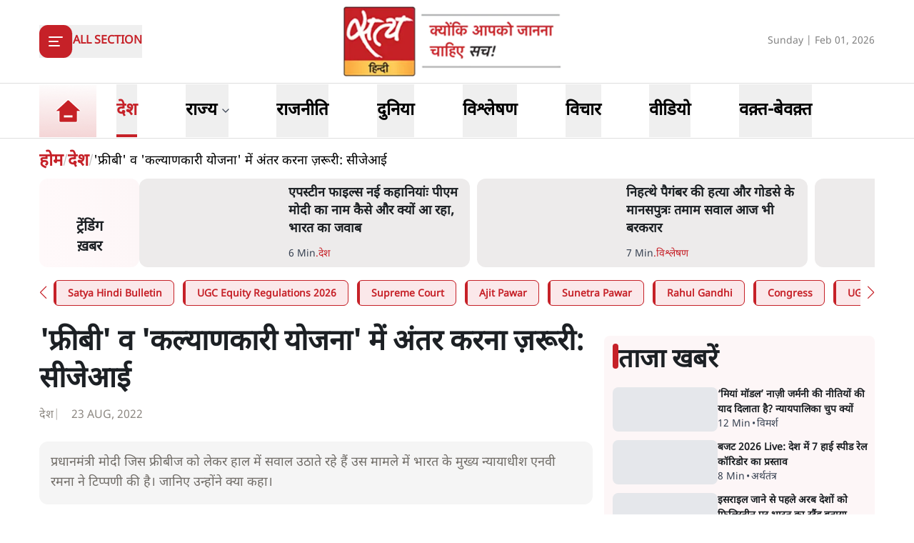

--- FILE ---
content_type: text/html; charset=utf-8
request_url: https://www.satyahindi.com/india/supreme-court-on-freebie-and-welfare-scheme-129401.html
body_size: 35160
content:
<!DOCTYPE html><html lang="hi"><head><meta charSet="utf-8"/><meta name="viewport" content="width=device-width, initial-scale=1"/><link rel="stylesheet" href="/_next/static/css/c2295c617324864e.css" data-precedence="next"/><link rel="stylesheet" href="/_next/static/css/a0521c2eb6333c35.css" data-precedence="next"/><link rel="preload" as="script" fetchPriority="low" href="/_next/static/chunks/webpack-3b3f089f7e6ebe97.js"/><script src="/_next/static/chunks/fd9d1056-8444ca715ffd7b9c.js" async=""></script><script src="/_next/static/chunks/23-cd7fac4ee624015e.js" async=""></script><script src="/_next/static/chunks/main-app-3882417c799b7b5f.js" async=""></script><script src="/_next/static/chunks/231-0851112f57b3070f.js" async=""></script><script src="/_next/static/chunks/648-eb92fd921332d2fc.js" async=""></script><script src="/_next/static/chunks/482-1427c5e93dcf8b43.js" async=""></script><script src="/_next/static/chunks/715-026a4cdd8e49d255.js" async=""></script><script src="/_next/static/chunks/761-8beb211551bb9f84.js" async=""></script><script src="/_next/static/chunks/307-8455a134c94c044f.js" async=""></script><script src="/_next/static/chunks/128-01daa4b9ca8726f8.js" async=""></script><script src="/_next/static/chunks/app/layout-29e178ece04e9f60.js" async=""></script><script src="/_next/static/chunks/app/error-9ca452303c223e4c.js" async=""></script><script src="/_next/static/chunks/822-88d87991f48e3e51.js" async=""></script><script src="/_next/static/chunks/24-626b97d32466659b.js" async=""></script><script src="/_next/static/chunks/370-9e3c2d4e486751e3.js" async=""></script><script src="/_next/static/chunks/524-f151303213adfabf.js" async=""></script><script src="/_next/static/chunks/900-49db7a9ef51db735.js" async=""></script><script src="/_next/static/chunks/app/(page)/%5Bcategory_name%5D/%5Bslug%5D/page-55a144c472e2110b.js" async=""></script><meta property="fb:app_id" content="924654607744311"/><title>&#x27;फ्रीबी&#x27; व &#x27;कल्याणकारी योजना&#x27; में अंतर करना ज़रूरी: सीजेआई एनवी रमना | satya hindi news</title><meta name="description" content="प्रधानमंत्री मोदी जिस फ्रीबीज को लेकर हाल में सवाल उठाते रहे हैं उस मामले में भारत के मुख्य न्यायाधीश एनवी रमना ने टिप्पणी की है। जानिए उन्होंने क्या कहा।"/><meta name="keywords" content="Freebies Politics news,Freebies supreme court,फ्रीबीज राजनीति,सुप्रीम कोर्ट फ्रीबीज"/><meta name="og:logo" content="https://www.satyahindi.com/images/satya-hindi-logo.png"/><link rel="canonical" href="https://www.satyahindi.com/india/supreme-court-on-freebie-and-welfare-scheme-129401.html"/><meta property="og:title" content=" &#x27;फ्रीबी&#x27; व &#x27;कल्याणकारी योजना&#x27; में अंतर करना ज़रूरी: सीजेआई - supreme court on freebie and welfare scheme - Satya Hindi"/><meta property="og:description" content="प्रधानमंत्री मोदी जिस फ्रीबीज को लेकर हाल में सवाल उठाते रहे हैं उस मामले में भारत के मुख्य न्यायाधीश एनवी रमना ने टिप्पणी की है। जानिए उन्होंने क्या कहा।"/><meta property="og:url" content="https://www.satyahindi.com/india/supreme-court-on-freebie-and-welfare-scheme-129401.html"/><meta property="og:site_name" content="Satya Hindi"/><meta property="og:image" content="https://satya-hindi.sgp1.cdn.digitaloceanspaces.com/app/uploads/21-02-19/5c6e6ac5ec060.jpg"/><meta property="og:image:width" content="200"/><meta property="og:image:height" content="197"/><meta property="og:type" content="website"/><meta name="twitter:card" content="summary"/><meta name="twitter:site" content="@SatyaHindi"/><meta name="twitter:title" content=" &#x27;फ्रीबी&#x27; व &#x27;कल्याणकारी योजना&#x27; में अंतर करना ज़रूरी: सीजेआई - supreme court on freebie and welfare scheme - Satya Hindi"/><meta name="twitter:description" content="प्रधानमंत्री मोदी जिस फ्रीबीज को लेकर हाल में सवाल उठाते रहे हैं उस मामले में भारत के मुख्य न्यायाधीश एनवी रमना ने टिप्पणी की है। जानिए उन्होंने क्या कहा।"/><meta name="twitter:image" content="https://satya-hindi.sgp1.cdn.digitaloceanspaces.com/app/uploads/21-02-19/5c6e6ac5ec060.jpg"/><link rel="amphtml" href="https://www.satyahindi.com/india/supreme-court-on-freebie-and-welfare-scheme-129401.html/amp"/><script src="/_next/static/chunks/polyfills-78c92fac7aa8fdd8.js" noModule=""></script></head><body><!--$?--><template id="B:0"></template><!--/$--><script src="/_next/static/chunks/webpack-3b3f089f7e6ebe97.js" async=""></script><div hidden id="S:0"><header class="bg-white"><section><div class="container"><div class="flex justify-between py-2 items-center lg:h-[116px]"><div class="lg:w-1/3"><div class="inline-block"><button type="button" aria-haspopup="dialog" aria-expanded="false" aria-controls="radix-:R59ja:" data-state="closed" class="flex items-center gap-3"><div class="rounded-[12px] bg-primary  lg:w-[46px] lg:h-[46px] w-[36px] h-[36px] grid items-center justify-center text-white"><svg xmlns="http://www.w3.org/2000/svg" width="24" height="24" viewBox="0 0 24 24" fill="none" stroke="currentColor" stroke-width="2" stroke-linecap="round" stroke-linejoin="round" class="lucide lucide-align-left"><line x1="21" x2="3" y1="6" y2="6"></line><line x1="15" x2="3" y1="12" y2="12"></line><line x1="17" x2="3" y1="18" y2="18"></line></svg></div><span class="bg-[#D9D9D9] w-[1px] h-6 hidden lg:block"></span><span class="text-primary text-sm lg:text-base font-bold uppercase hidden lg:block">All Section</span></button></div></div><div class="lg:w-1/3"><a class="image-full block lg:max-w-[322px] max-w-[182px] mx-auto" href="/"><img alt="home tab" title="Home" loading="lazy" decoding="async" data-nimg="fill" class="image " style="position:absolute;height:100%;width:100%;left:0;top:0;right:0;bottom:0;color:transparent" sizes="(max-width: 1900px) 100vw" srcSet="/_next/image?url=%2Fimages%2Fsatya-hindi-logo.png&amp;w=640&amp;q=75 640w, /_next/image?url=%2Fimages%2Fsatya-hindi-logo.png&amp;w=750&amp;q=75 750w, /_next/image?url=%2Fimages%2Fsatya-hindi-logo.png&amp;w=828&amp;q=75 828w, /_next/image?url=%2Fimages%2Fsatya-hindi-logo.png&amp;w=1080&amp;q=75 1080w, /_next/image?url=%2Fimages%2Fsatya-hindi-logo.png&amp;w=1200&amp;q=75 1200w, /_next/image?url=%2Fimages%2Fsatya-hindi-logo.png&amp;w=1920&amp;q=75 1920w, /_next/image?url=%2Fimages%2Fsatya-hindi-logo.png&amp;w=2048&amp;q=75 2048w, /_next/image?url=%2Fimages%2Fsatya-hindi-logo.png&amp;w=3840&amp;q=75 3840w" src="/_next/image?url=%2Fimages%2Fsatya-hindi-logo.png&amp;w=3840&amp;q=75"/></a></div><div class="flex gap-1 items-center lg:w-1/3 justify-end flex-nowrap"><div class="hidden lg:block w-full text-end"><span class="text-[#828282] text-sm">Sunday | Feb 01, 2026</span></div><div class="flex lg:ps-6 ps-3 lg:gap-4 gap-3 items-center lg:hidden"><div><div class="relative inline-block mt-1 cursor-pointer"><svg xmlns="http://www.w3.org/2000/svg" width="24" height="24" viewBox="0 0 24 24" fill="none" stroke="currentColor" stroke-width="2" stroke-linecap="round" stroke-linejoin="round" class="lucide lucide-bell w-6 h-6  text-gray-500"><path d="M6 8a6 6 0 0 1 12 0c0 7 3 9 3 9H3s3-2 3-9"></path><path d="M10.3 21a1.94 1.94 0 0 0 3.4 0"></path></svg></div></div><!--$--><!--/$--></div></div></div></div></section></header><section class="border-t border-b border-[#DFDFDF] bg-white sticky z-40 top-0 left-0 right-0 "><div class="container"><div class="flex justify-start items-center lg:h-[76px] relative"><ul class="flex justify-start items-center lg:pe-6 pe-4"><li><a class="text-black block py-1 xl:text-2xl text-lg font-bold group relative !p-0 " href="/"><div class="image-full lg:w-[80px] w-[48px] mx-auto "><img alt="home tab" title="Home" loading="lazy" decoding="async" data-nimg="fill" class="image " style="position:absolute;height:100%;width:100%;left:0;top:0;right:0;bottom:0;color:transparent" sizes="(max-width: 1900px) 100vw" srcSet="/_next/image?url=%2Fimages%2Fhome-tab.png&amp;w=640&amp;q=75 640w, /_next/image?url=%2Fimages%2Fhome-tab.png&amp;w=750&amp;q=75 750w, /_next/image?url=%2Fimages%2Fhome-tab.png&amp;w=828&amp;q=75 828w, /_next/image?url=%2Fimages%2Fhome-tab.png&amp;w=1080&amp;q=75 1080w, /_next/image?url=%2Fimages%2Fhome-tab.png&amp;w=1200&amp;q=75 1200w, /_next/image?url=%2Fimages%2Fhome-tab.png&amp;w=1920&amp;q=75 1920w, /_next/image?url=%2Fimages%2Fhome-tab.png&amp;w=2048&amp;q=75 2048w, /_next/image?url=%2Fimages%2Fhome-tab.png&amp;w=3840&amp;q=75 3840w" src="/_next/image?url=%2Fimages%2Fhome-tab.png&amp;w=3840&amp;q=75"/></div><span class="absolute z-10 bottom-0 left-0 w-full h-[4px] bg-primary transition-opacity duration-300 opacity-0 group-[.activeMenu]:opacity-100"></span></a></li></ul><div role="menubar" class="space-x-1 rounded-md p-1 flex h-auto justify-between items-center gap-5 lg:gap-6 w-full flex-nowrap text-nowrap whitespace-nowrap no-scrollbar overflow-x-auto" tabindex="-1" data-orientation="horizontal" style="outline:none"><button type="button" role="menuitem" id="radix-:Rq9jaH1:" aria-haspopup="menu" aria-expanded="false" data-state="closed" class="cursor-default select-none items-center rounded-sm outline-none focus:bg-accent focus:text-accent-foreground data-[state=open]:bg-accent data-[state=open]:text-accent-foreground text-black block py-0 px-0 xl:text-2xl text-lg font-bold transition-colors hover:text-primary focus:outline-none" tabindex="-1" data-orientation="horizontal" data-radix-collection-item=""><a class="group flex items-center gap-1 relative hover:text-primary lg:h-[74px] h-[44px] activeMenu text-primary" href="/india"><span class="inline-block">देश</span><span class="absolute bottom-0 left-0 w-full h-[4px] bg-primary transition-opacity duration-300 opacity-0 group-[.activeMenu]:opacity-100"></span></a></button><button type="button" role="menuitem" id="radix-:R1a9jaH1:" aria-haspopup="menu" aria-expanded="false" data-state="closed" class="cursor-default select-none items-center rounded-sm outline-none focus:bg-accent focus:text-accent-foreground data-[state=open]:bg-accent data-[state=open]:text-accent-foreground text-black block py-0 px-0 xl:text-2xl text-lg font-bold transition-colors hover:text-primary focus:outline-none" tabindex="-1" data-orientation="horizontal" data-radix-collection-item=""><div class="group flex items-center gap-1 relative hover:text-primary lg:h-[74px] h-[44px] hover:cursor-pointer ">राज्य<span class="text-sm w-4"><svg xmlns="http://www.w3.org/2000/svg" width="24" height="24" viewBox="0 0 24 24" fill="none" stroke="currentColor" stroke-width="2" stroke-linecap="round" stroke-linejoin="round" class="lucide lucide-chevron-down text-gray-700 h-4"><path d="m6 9 6 6 6-6"></path></svg></span><span class="absolute bottom-0 left-0 w-full h-[4px] bg-primary transition-opacity duration-300 opacity-0 group-[.activeMenu]:opacity-100"></span></div></button><button type="button" role="menuitem" id="radix-:R1q9jaH1:" aria-haspopup="menu" aria-expanded="false" data-state="closed" class="cursor-default select-none items-center rounded-sm outline-none focus:bg-accent focus:text-accent-foreground data-[state=open]:bg-accent data-[state=open]:text-accent-foreground text-black block py-0 px-0 xl:text-2xl text-lg font-bold transition-colors hover:text-primary focus:outline-none" tabindex="-1" data-orientation="horizontal" data-radix-collection-item=""><a class="group flex items-center gap-1 relative hover:text-primary lg:h-[74px] h-[44px] " href="/politics"><span class="inline-block">राजनीति</span><span class="absolute bottom-0 left-0 w-full h-[4px] bg-primary transition-opacity duration-300 opacity-0 group-[.activeMenu]:opacity-100"></span></a></button><button type="button" role="menuitem" id="radix-:R2a9jaH1:" aria-haspopup="menu" aria-expanded="false" data-state="closed" class="cursor-default select-none items-center rounded-sm outline-none focus:bg-accent focus:text-accent-foreground data-[state=open]:bg-accent data-[state=open]:text-accent-foreground text-black block py-0 px-0 xl:text-2xl text-lg font-bold transition-colors hover:text-primary focus:outline-none" tabindex="-1" data-orientation="horizontal" data-radix-collection-item=""><a class="group flex items-center gap-1 relative hover:text-primary lg:h-[74px] h-[44px] " href="/world"><span class="inline-block">दुनिया</span><span class="absolute bottom-0 left-0 w-full h-[4px] bg-primary transition-opacity duration-300 opacity-0 group-[.activeMenu]:opacity-100"></span></a></button><button type="button" role="menuitem" id="radix-:R2q9jaH1:" aria-haspopup="menu" aria-expanded="false" data-state="closed" class="cursor-default select-none items-center rounded-sm outline-none focus:bg-accent focus:text-accent-foreground data-[state=open]:bg-accent data-[state=open]:text-accent-foreground text-black block py-0 px-0 xl:text-2xl text-lg font-bold transition-colors hover:text-primary focus:outline-none" tabindex="-1" data-orientation="horizontal" data-radix-collection-item=""><a class="group flex items-center gap-1 relative hover:text-primary lg:h-[74px] h-[44px] " href="/analysis"><span class="inline-block">विश्लेषण</span><span class="absolute bottom-0 left-0 w-full h-[4px] bg-primary transition-opacity duration-300 opacity-0 group-[.activeMenu]:opacity-100"></span></a></button><button type="button" role="menuitem" id="radix-:R3a9jaH1:" aria-haspopup="menu" aria-expanded="false" data-state="closed" class="cursor-default select-none items-center rounded-sm outline-none focus:bg-accent focus:text-accent-foreground data-[state=open]:bg-accent data-[state=open]:text-accent-foreground text-black block py-0 px-0 xl:text-2xl text-lg font-bold transition-colors hover:text-primary focus:outline-none" tabindex="-1" data-orientation="horizontal" data-radix-collection-item=""><a class="group flex items-center gap-1 relative hover:text-primary lg:h-[74px] h-[44px] " href="/opinion"><span class="inline-block">विचार</span><span class="absolute bottom-0 left-0 w-full h-[4px] bg-primary transition-opacity duration-300 opacity-0 group-[.activeMenu]:opacity-100"></span></a></button><button type="button" role="menuitem" id="radix-:R3q9jaH1:" aria-haspopup="menu" aria-expanded="false" data-state="closed" class="cursor-default select-none items-center rounded-sm outline-none focus:bg-accent focus:text-accent-foreground data-[state=open]:bg-accent data-[state=open]:text-accent-foreground text-black block py-0 px-0 xl:text-2xl text-lg font-bold transition-colors hover:text-primary focus:outline-none" tabindex="-1" data-orientation="horizontal" data-radix-collection-item=""><a class="group flex items-center gap-1 relative hover:text-primary lg:h-[74px] h-[44px] " href="/videos"><span class="inline-block">वीडियो</span><span class="absolute bottom-0 left-0 w-full h-[4px] bg-primary transition-opacity duration-300 opacity-0 group-[.activeMenu]:opacity-100"></span></a></button><button type="button" role="menuitem" id="radix-:R4a9jaH1:" aria-haspopup="menu" aria-expanded="false" data-state="closed" class="cursor-default select-none items-center rounded-sm outline-none focus:bg-accent focus:text-accent-foreground data-[state=open]:bg-accent data-[state=open]:text-accent-foreground text-black block py-0 px-0 xl:text-2xl text-lg font-bold transition-colors hover:text-primary focus:outline-none" tabindex="-1" data-orientation="horizontal" data-radix-collection-item=""><a class="group flex items-center gap-1 relative hover:text-primary lg:h-[74px] h-[44px] " href="/waqt-bewaqt"><span class="inline-block">वक़्त-बेवक़्त</span><span class="absolute bottom-0 left-0 w-full h-[4px] bg-primary transition-opacity duration-300 opacity-0 group-[.activeMenu]:opacity-100"></span></a></button></div><div class="lg:flex lg:ps-6 ps-3 lg:gap-4 gap-3 items-center hidden lg:min-w-[84px]"><div><div class="relative inline-block mt-1 cursor-pointer"><svg xmlns="http://www.w3.org/2000/svg" width="24" height="24" viewBox="0 0 24 24" fill="none" stroke="currentColor" stroke-width="2" stroke-linecap="round" stroke-linejoin="round" class="lucide lucide-bell w-6 h-6  text-gray-500"><path d="M6 8a6 6 0 0 1 12 0c0 7 3 9 3 9H3s3-2 3-9"></path><path d="M10.3 21a1.94 1.94 0 0 0 3.4 0"></path></svg></div></div><!--$--><!--/$--></div></div></div></section><main><!--$--><!--$--><!--$!--><template data-dgst="1743595052"></template><div class="container"><div class="grid lg:grid-cols-12 gap-4"><div class="col-span-12 my-4"><div class="flex gap-4 items-start pb-4 animate-pulse w-full"><div class="min-w-[150px] lg:w-1/3 lg:h-[130px] h-[80px] overflow-hidden"><div class="w-full lg:h-[130px] h-[80px] bg-gray-200 rounded-[12px]"></div></div><div class="flex flex-col w-full"><div class="bg-gray-200 h-6 w-3/4 rounded-md mb-2"></div><div class="bg-gray-200 h-4 w-1/2 rounded-md"></div></div></div></div><ul class="space-y-4 gap-4 lg:col-span-8 col-span-12"><div class="flex gap-4 items-start pb-4 animate-pulse"><div class="flex flex-col w-full"><div class="bg-gray-200 h-6 w-3/4 rounded-md mb-2"></div><div class="bg-gray-200 h-4 w-1/2 rounded-md"></div></div></div><li><div class="flex gap-4 items-start pb-4 animate-pulse w-full"><div class="min-w-[150px] max-h-[136px] overflow-hidden"><div class="w-full h-[84px] bg-gray-200 rounded-[12px]"></div></div><div class="flex flex-col w-full"><div class="bg-gray-200 h-6 w-3/4 rounded-md mb-2"></div><div class="bg-gray-200 h-4 w-1/2 rounded-md"></div></div></div></li><li><div class="flex gap-4 items-start pb-4 animate-pulse w-full"><div class="min-w-[150px] max-h-[136px] overflow-hidden"><div class="w-full h-[84px] bg-gray-200 rounded-[12px]"></div></div><div class="flex flex-col w-full"><div class="bg-gray-200 h-6 w-3/4 rounded-md mb-2"></div><div class="bg-gray-200 h-4 w-1/2 rounded-md"></div></div></div></li><li><div class="flex gap-4 items-start pb-4 animate-pulse w-full"><div class="min-w-[150px] max-h-[136px] overflow-hidden"><div class="w-full h-[84px] bg-gray-200 rounded-[12px]"></div></div><div class="flex flex-col w-full"><div class="bg-gray-200 h-6 w-3/4 rounded-md mb-2"></div><div class="bg-gray-200 h-4 w-1/2 rounded-md"></div></div></div></li><li><div class="flex gap-4 items-start pb-4 animate-pulse w-full"><div class="min-w-[150px] max-h-[136px] overflow-hidden"><div class="w-full h-[84px] bg-gray-200 rounded-[12px]"></div></div><div class="flex flex-col w-full"><div class="bg-gray-200 h-6 w-3/4 rounded-md mb-2"></div><div class="bg-gray-200 h-4 w-1/2 rounded-md"></div></div></div></li><li><div class="flex gap-4 items-start pb-4 animate-pulse w-full"><div class="min-w-[150px] max-h-[136px] overflow-hidden"><div class="w-full h-[84px] bg-gray-200 rounded-[12px]"></div></div><div class="flex flex-col w-full"><div class="bg-gray-200 h-6 w-3/4 rounded-md mb-2"></div><div class="bg-gray-200 h-4 w-1/2 rounded-md"></div></div></div></li><li><div class="flex gap-4 items-start pb-4 animate-pulse w-full"><div class="min-w-[150px] max-h-[136px] overflow-hidden"><div class="w-full h-[84px] bg-gray-200 rounded-[12px]"></div></div><div class="flex flex-col w-full"><div class="bg-gray-200 h-6 w-3/4 rounded-md mb-2"></div><div class="bg-gray-200 h-4 w-1/2 rounded-md"></div></div></div></li><li><div class="flex gap-4 items-start pb-4 animate-pulse w-full"><div class="min-w-[150px] max-h-[136px] overflow-hidden"><div class="w-full h-[84px] bg-gray-200 rounded-[12px]"></div></div><div class="flex flex-col w-full"><div class="bg-gray-200 h-6 w-3/4 rounded-md mb-2"></div><div class="bg-gray-200 h-4 w-1/2 rounded-md"></div></div></div></li><li><div class="flex gap-4 items-start pb-4 animate-pulse w-full"><div class="min-w-[150px] max-h-[136px] overflow-hidden"><div class="w-full h-[84px] bg-gray-200 rounded-[12px]"></div></div><div class="flex flex-col w-full"><div class="bg-gray-200 h-6 w-3/4 rounded-md mb-2"></div><div class="bg-gray-200 h-4 w-1/2 rounded-md"></div></div></div></li><li><div class="flex gap-4 items-start pb-4 animate-pulse w-full"><div class="min-w-[150px] max-h-[136px] overflow-hidden"><div class="w-full h-[84px] bg-gray-200 rounded-[12px]"></div></div><div class="flex flex-col w-full"><div class="bg-gray-200 h-6 w-3/4 rounded-md mb-2"></div><div class="bg-gray-200 h-4 w-1/2 rounded-md"></div></div></div></li><li><div class="flex gap-4 items-start pb-4 animate-pulse w-full"><div class="min-w-[150px] max-h-[136px] overflow-hidden"><div class="w-full h-[84px] bg-gray-200 rounded-[12px]"></div></div><div class="flex flex-col w-full"><div class="bg-gray-200 h-6 w-3/4 rounded-md mb-2"></div><div class="bg-gray-200 h-4 w-1/2 rounded-md"></div></div></div></li></ul><ul class="space-y-4 lg:col-span-4 col-span-12"><div class="flex gap-4 items-start pb-4 animate-pulse"><div class="flex flex-col w-full"><div class="bg-gray-200 h-6 w-3/4 rounded-md mb-2"></div><div class="bg-gray-200 h-4 w-1/2 rounded-md"></div></div></div><li><div class="flex gap-4 items-start pb-4 animate-pulse w-full"><div class="min-w-[150px] max-h-[136px] overflow-hidden"><div class="w-full h-[84px] bg-gray-200 rounded-[12px]"></div></div><div class="flex flex-col w-full"><div class="bg-gray-200 h-6 w-3/4 rounded-md mb-2"></div><div class="bg-gray-200 h-4 w-1/2 rounded-md"></div></div></div></li><li><div class="flex gap-4 items-start pb-4 animate-pulse w-full"><div class="min-w-[150px] max-h-[136px] overflow-hidden"><div class="w-full h-[84px] bg-gray-200 rounded-[12px]"></div></div><div class="flex flex-col w-full"><div class="bg-gray-200 h-6 w-3/4 rounded-md mb-2"></div><div class="bg-gray-200 h-4 w-1/2 rounded-md"></div></div></div></li><li><div class="flex gap-4 items-start pb-4 animate-pulse w-full"><div class="min-w-[150px] max-h-[136px] overflow-hidden"><div class="w-full h-[84px] bg-gray-200 rounded-[12px]"></div></div><div class="flex flex-col w-full"><div class="bg-gray-200 h-6 w-3/4 rounded-md mb-2"></div><div class="bg-gray-200 h-4 w-1/2 rounded-md"></div></div></div></li><li><div class="flex gap-4 items-start pb-4 animate-pulse w-full"><div class="min-w-[150px] max-h-[136px] overflow-hidden"><div class="w-full h-[84px] bg-gray-200 rounded-[12px]"></div></div><div class="flex flex-col w-full"><div class="bg-gray-200 h-6 w-3/4 rounded-md mb-2"></div><div class="bg-gray-200 h-4 w-1/2 rounded-md"></div></div></div></li><li><div class="flex gap-4 items-start pb-4 animate-pulse w-full"><div class="min-w-[150px] max-h-[136px] overflow-hidden"><div class="w-full h-[84px] bg-gray-200 rounded-[12px]"></div></div><div class="flex flex-col w-full"><div class="bg-gray-200 h-6 w-3/4 rounded-md mb-2"></div><div class="bg-gray-200 h-4 w-1/2 rounded-md"></div></div></div></li><li><div class="flex gap-4 items-start pb-4 animate-pulse w-full"><div class="min-w-[150px] max-h-[136px] overflow-hidden"><div class="w-full h-[84px] bg-gray-200 rounded-[12px]"></div></div><div class="flex flex-col w-full"><div class="bg-gray-200 h-6 w-3/4 rounded-md mb-2"></div><div class="bg-gray-200 h-4 w-1/2 rounded-md"></div></div></div></li><li><div class="flex gap-4 items-start pb-4 animate-pulse w-full"><div class="min-w-[150px] max-h-[136px] overflow-hidden"><div class="w-full h-[84px] bg-gray-200 rounded-[12px]"></div></div><div class="flex flex-col w-full"><div class="bg-gray-200 h-6 w-3/4 rounded-md mb-2"></div><div class="bg-gray-200 h-4 w-1/2 rounded-md"></div></div></div></li><li><div class="flex gap-4 items-start pb-4 animate-pulse w-full"><div class="min-w-[150px] max-h-[136px] overflow-hidden"><div class="w-full h-[84px] bg-gray-200 rounded-[12px]"></div></div><div class="flex flex-col w-full"><div class="bg-gray-200 h-6 w-3/4 rounded-md mb-2"></div><div class="bg-gray-200 h-4 w-1/2 rounded-md"></div></div></div></li><li><div class="flex gap-4 items-start pb-4 animate-pulse w-full"><div class="min-w-[150px] max-h-[136px] overflow-hidden"><div class="w-full h-[84px] bg-gray-200 rounded-[12px]"></div></div><div class="flex flex-col w-full"><div class="bg-gray-200 h-6 w-3/4 rounded-md mb-2"></div><div class="bg-gray-200 h-4 w-1/2 rounded-md"></div></div></div></li><li><div class="flex gap-4 items-start pb-4 animate-pulse w-full"><div class="min-w-[150px] max-h-[136px] overflow-hidden"><div class="w-full h-[84px] bg-gray-200 rounded-[12px]"></div></div><div class="flex flex-col w-full"><div class="bg-gray-200 h-6 w-3/4 rounded-md mb-2"></div><div class="bg-gray-200 h-4 w-1/2 rounded-md"></div></div></div></li></ul></div></div><!--/$--><!--/$--><!--/$--></main><template id="P:1"></template><section class="Toastify" aria-live="polite" aria-atomic="false" aria-relevant="additions text" aria-label="Notifications Alt+T"></section></div><script>(self.__next_f=self.__next_f||[]).push([0]);self.__next_f.push([2,null])</script><script>self.__next_f.push([1,"1:HL[\"/_next/static/css/c2295c617324864e.css\",\"style\"]\n2:HL[\"/_next/static/css/a0521c2eb6333c35.css\",\"style\"]\n"])</script><script>self.__next_f.push([1,"3:I[5751,[],\"\"]\n6:I[9275,[],\"\"]\n9:I[1343,[],\"\"]\na:\"$Sreact.fragment\"\nb:\"$Sreact.suspense\"\nc:I[1737,[\"231\",\"static/chunks/231-0851112f57b3070f.js\",\"648\",\"static/chunks/648-eb92fd921332d2fc.js\",\"482\",\"static/chunks/482-1427c5e93dcf8b43.js\",\"715\",\"static/chunks/715-026a4cdd8e49d255.js\",\"761\",\"static/chunks/761-8beb211551bb9f84.js\",\"307\",\"static/chunks/307-8455a134c94c044f.js\",\"128\",\"static/chunks/128-01daa4b9ca8726f8.js\",\"185\",\"static/chunks/app/layout-29e178ece04e9f60.js\"],\"default\"]\ne:I[4845,[\"482\",\"static/chunks/482-1427c5e93dcf8b43.js\",\"601\",\"static/chunks/app/error-9ca452303c223e4c.js\"],\"default\"]\nf:I[231,[\"231\",\"static/chunks/231-0851112f57b3070f.js\",\"648\",\"static/chunks/648-eb92fd921332d2fc.js\",\"822\",\"static/chunks/822-88d87991f48e3e51.js\",\"482\",\"static/chunks/482-1427c5e93dcf8b43.js\",\"715\",\"static/chunks/715-026a4cdd8e49d255.js\",\"761\",\"static/chunks/761-8beb211551bb9f84.js\",\"24\",\"static/chunks/24-626b97d32466659b.js\",\"370\",\"static/chunks/370-9e3c2d4e486751e3.js\",\"524\",\"static/chunks/524-f151303213adfabf.js\",\"900\",\"static/chunks/900-49db7a9ef51db735.js\",\"804\",\"static/chunks/app/(page)/%5Bcategory_name%5D/%5Bslug%5D/page-55a144c472e2110b.js\"],\"\"]\n11:I[4648,[\"231\",\"static/chunks/231-0851112f57b3070f.js\",\"648\",\"static/chunks/648-eb92fd921332d2fc.js\",\"482\",\"static/chunks/482-1427c5e93dcf8b43.js\",\"715\",\"static/chunks/715-026a4cdd8e49d255.js\",\"761\",\"static/chunks/761-8beb211551bb9f84.js\",\"307\",\"static/chunks/307-8455a134c94c044f.js\",\"128\",\"static/chunks/128-01daa4b9ca8726f8.js\",\"185\",\"static/chunks/app/layout-29e178ece04e9f60.js\"],\"ToastContainer\"]\n13:I[6130,[],\"\"]\n7:[\"category_name\",\"india\",\"d\"]\n8:[\"slug\",\"supreme-court-on-freebie-and-welfare-scheme-129401.html\",\"d\"]\n14:[]\n"])</script><script>self.__next_f.push([1,"0:[[[\"$\",\"link\",\"0\",{\"rel\":\"stylesheet\",\"href\":\"/_next/static/css/c2295c617324864e.css\",\"precedence\":\"next\",\"crossOrigin\":\"$undefined\"}]],[\"$\",\"$L3\",null,{\"buildId\":\"--ttrUujayLwguBH6zE88\",\"assetPrefix\":\"\",\"initialCanonicalUrl\":\"/india/supreme-court-on-freebie-and-welfare-scheme-129401.html\",\"initialTree\":[\"\",{\"children\":[\"(page)\",{\"children\":[[\"category_name\",\"india\",\"d\"],{\"children\":[[\"slug\",\"supreme-court-on-freebie-and-welfare-scheme-129401.html\",\"d\"],{\"children\":[\"__PAGE__\",{}]}]}]}]},\"$undefined\",\"$undefined\",true],\"initialSeedData\":[\"\",{\"children\":[\"(page)\",{\"children\":[[\"category_name\",\"india\",\"d\"],{\"children\":[[\"slug\",\"supreme-court-on-freebie-and-welfare-scheme-129401.html\",\"d\"],{\"children\":[\"__PAGE__\",{},[[\"$L4\",\"$L5\"],null],null]},[\"$\",\"$L6\",null,{\"parallelRouterKey\":\"children\",\"segmentPath\":[\"children\",\"(page)\",\"children\",\"$7\",\"children\",\"$8\",\"children\"],\"error\":\"$undefined\",\"errorStyles\":\"$undefined\",\"errorScripts\":\"$undefined\",\"template\":[\"$\",\"$L9\",null,{}],\"templateStyles\":\"$undefined\",\"templateScripts\":\"$undefined\",\"notFound\":\"$undefined\",\"notFoundStyles\":\"$undefined\",\"styles\":[[\"$\",\"link\",\"0\",{\"rel\":\"stylesheet\",\"href\":\"/_next/static/css/a0521c2eb6333c35.css\",\"precedence\":\"next\",\"crossOrigin\":\"$undefined\"}]]}],[[\"$\",\"div\",null,{\"className\":\"container\",\"children\":[\"$\",\"div\",null,{\"className\":\"grid lg:grid-cols-12 gap-4\",\"children\":[[\"$\",\"div\",null,{\"className\":\"col-span-12 my-4\",\"children\":[\"$\",\"div\",null,{\"className\":\"flex gap-4 items-start pb-4 animate-pulse w-full\",\"children\":[[\"$\",\"div\",null,{\"className\":\"min-w-[150px] lg:w-1/3 lg:h-[130px] h-[80px] overflow-hidden\",\"children\":[\"$\",\"div\",null,{\"className\":\"w-full lg:h-[130px] h-[80px] bg-gray-200 rounded-[12px]\"}]}],[\"$\",\"div\",null,{\"className\":\"flex flex-col w-full\",\"children\":[[\"$\",\"div\",null,{\"className\":\"bg-gray-200 h-6 w-3/4 rounded-md mb-2\"}],[\"$\",\"div\",null,{\"className\":\"bg-gray-200 h-4 w-1/2 rounded-md\"}]]}]]}]}],[\"$\",\"ul\",null,{\"className\":\"space-y-4 gap-4 lg:col-span-8 col-span-12\",\"children\":[[\"$\",\"$a\",\"0\",{\"children\":[[\"$\",\"div\",null,{\"className\":\"flex gap-4 items-start pb-4 animate-pulse\",\"children\":[\"$\",\"div\",null,{\"className\":\"flex flex-col w-full\",\"children\":[[\"$\",\"div\",null,{\"className\":\"bg-gray-200 h-6 w-3/4 rounded-md mb-2\"}],[\"$\",\"div\",null,{\"className\":\"bg-gray-200 h-4 w-1/2 rounded-md\"}]]}]}],[\"$\",\"li\",\"0\",{\"children\":[\"$\",\"div\",null,{\"className\":\"flex gap-4 items-start pb-4 animate-pulse w-full\",\"children\":[[\"$\",\"div\",null,{\"className\":\"min-w-[150px] max-h-[136px] overflow-hidden\",\"children\":[\"$\",\"div\",null,{\"className\":\"w-full h-[84px] bg-gray-200 rounded-[12px]\"}]}],[\"$\",\"div\",null,{\"className\":\"flex flex-col w-full\",\"children\":[[\"$\",\"div\",null,{\"className\":\"bg-gray-200 h-6 w-3/4 rounded-md mb-2\"}],[\"$\",\"div\",null,{\"className\":\"bg-gray-200 h-4 w-1/2 rounded-md\"}]]}]]}]}]]}],[\"$\",\"$a\",\"1\",{\"children\":[false,[\"$\",\"li\",\"1\",{\"children\":[\"$\",\"div\",null,{\"className\":\"flex gap-4 items-start pb-4 animate-pulse w-full\",\"children\":[[\"$\",\"div\",null,{\"className\":\"min-w-[150px] max-h-[136px] overflow-hidden\",\"children\":[\"$\",\"div\",null,{\"className\":\"w-full h-[84px] bg-gray-200 rounded-[12px]\"}]}],[\"$\",\"div\",null,{\"className\":\"flex flex-col w-full\",\"children\":[[\"$\",\"div\",null,{\"className\":\"bg-gray-200 h-6 w-3/4 rounded-md mb-2\"}],[\"$\",\"div\",null,{\"className\":\"bg-gray-200 h-4 w-1/2 rounded-md\"}]]}]]}]}]]}],[\"$\",\"$a\",\"2\",{\"children\":[false,[\"$\",\"li\",\"2\",{\"children\":[\"$\",\"div\",null,{\"className\":\"flex gap-4 items-start pb-4 animate-pulse w-full\",\"children\":[[\"$\",\"div\",null,{\"className\":\"min-w-[150px] max-h-[136px] overflow-hidden\",\"children\":[\"$\",\"div\",null,{\"className\":\"w-full h-[84px] bg-gray-200 rounded-[12px]\"}]}],[\"$\",\"div\",null,{\"className\":\"flex flex-col w-full\",\"children\":[[\"$\",\"div\",null,{\"className\":\"bg-gray-200 h-6 w-3/4 rounded-md mb-2\"}],[\"$\",\"div\",null,{\"className\":\"bg-gray-200 h-4 w-1/2 rounded-md\"}]]}]]}]}]]}],[\"$\",\"$a\",\"3\",{\"children\":[false,[\"$\",\"li\",\"3\",{\"children\":[\"$\",\"div\",null,{\"className\":\"flex gap-4 items-start pb-4 animate-pulse w-full\",\"children\":[[\"$\",\"div\",null,{\"className\":\"min-w-[150px] max-h-[136px] overflow-hidden\",\"children\":[\"$\",\"div\",null,{\"className\":\"w-full h-[84px] bg-gray-200 rounded-[12px]\"}]}],[\"$\",\"div\",null,{\"className\":\"flex flex-col w-full\",\"children\":[[\"$\",\"div\",null,{\"className\":\"bg-gray-200 h-6 w-3/4 rounded-md mb-2\"}],[\"$\",\"div\",null,{\"className\":\"bg-gray-200 h-4 w-1/2 rounded-md\"}]]}]]}]}]]}],[\"$\",\"$a\",\"4\",{\"children\":[false,[\"$\",\"li\",\"4\",{\"children\":[\"$\",\"div\",null,{\"className\":\"flex gap-4 items-start pb-4 animate-pulse w-full\",\"children\":[[\"$\",\"div\",null,{\"className\":\"min-w-[150px] max-h-[136px] overflow-hidden\",\"children\":[\"$\",\"div\",null,{\"className\":\"w-full h-[84px] bg-gray-200 rounded-[12px]\"}]}],[\"$\",\"div\",null,{\"className\":\"flex flex-col w-full\",\"children\":[[\"$\",\"div\",null,{\"className\":\"bg-gray-200 h-6 w-3/4 rounded-md mb-2\"}],[\"$\",\"div\",null,{\"className\":\"bg-gray-200 h-4 w-1/2 rounded-md\"}]]}]]}]}]]}],[\"$\",\"$a\",\"5\",{\"children\":[false,[\"$\",\"li\",\"5\",{\"children\":[\"$\",\"div\",null,{\"className\":\"flex gap-4 items-start pb-4 animate-pulse w-full\",\"children\":[[\"$\",\"div\",null,{\"className\":\"min-w-[150px] max-h-[136px] overflow-hidden\",\"children\":[\"$\",\"div\",null,{\"className\":\"w-full h-[84px] bg-gray-200 rounded-[12px]\"}]}],[\"$\",\"div\",null,{\"className\":\"flex flex-col w-full\",\"children\":[[\"$\",\"div\",null,{\"className\":\"bg-gray-200 h-6 w-3/4 rounded-md mb-2\"}],[\"$\",\"div\",null,{\"className\":\"bg-gray-200 h-4 w-1/2 rounded-md\"}]]}]]}]}]]}],[\"$\",\"$a\",\"6\",{\"children\":[false,[\"$\",\"li\",\"6\",{\"children\":[\"$\",\"div\",null,{\"className\":\"flex gap-4 items-start pb-4 animate-pulse w-full\",\"children\":[[\"$\",\"div\",null,{\"className\":\"min-w-[150px] max-h-[136px] overflow-hidden\",\"children\":[\"$\",\"div\",null,{\"className\":\"w-full h-[84px] bg-gray-200 rounded-[12px]\"}]}],[\"$\",\"div\",null,{\"className\":\"flex flex-col w-full\",\"children\":[[\"$\",\"div\",null,{\"className\":\"bg-gray-200 h-6 w-3/4 rounded-md mb-2\"}],[\"$\",\"div\",null,{\"className\":\"bg-gray-200 h-4 w-1/2 rounded-md\"}]]}]]}]}]]}],[\"$\",\"$a\",\"7\",{\"children\":[false,[\"$\",\"li\",\"7\",{\"children\":[\"$\",\"div\",null,{\"className\":\"flex gap-4 items-start pb-4 animate-pulse w-full\",\"children\":[[\"$\",\"div\",null,{\"className\":\"min-w-[150px] max-h-[136px] overflow-hidden\",\"children\":[\"$\",\"div\",null,{\"className\":\"w-full h-[84px] bg-gray-200 rounded-[12px]\"}]}],[\"$\",\"div\",null,{\"className\":\"flex flex-col w-full\",\"children\":[[\"$\",\"div\",null,{\"className\":\"bg-gray-200 h-6 w-3/4 rounded-md mb-2\"}],[\"$\",\"div\",null,{\"className\":\"bg-gray-200 h-4 w-1/2 rounded-md\"}]]}]]}]}]]}],[\"$\",\"$a\",\"8\",{\"children\":[false,[\"$\",\"li\",\"8\",{\"children\":[\"$\",\"div\",null,{\"className\":\"flex gap-4 items-start pb-4 animate-pulse w-full\",\"children\":[[\"$\",\"div\",null,{\"className\":\"min-w-[150px] max-h-[136px] overflow-hidden\",\"children\":[\"$\",\"div\",null,{\"className\":\"w-full h-[84px] bg-gray-200 rounded-[12px]\"}]}],[\"$\",\"div\",null,{\"className\":\"flex flex-col w-full\",\"children\":[[\"$\",\"div\",null,{\"className\":\"bg-gray-200 h-6 w-3/4 rounded-md mb-2\"}],[\"$\",\"div\",null,{\"className\":\"bg-gray-200 h-4 w-1/2 rounded-md\"}]]}]]}]}]]}],[\"$\",\"$a\",\"9\",{\"children\":[false,[\"$\",\"li\",\"9\",{\"children\":[\"$\",\"div\",null,{\"className\":\"flex gap-4 items-start pb-4 animate-pulse w-full\",\"children\":[[\"$\",\"div\",null,{\"className\":\"min-w-[150px] max-h-[136px] overflow-hidden\",\"children\":[\"$\",\"div\",null,{\"className\":\"w-full h-[84px] bg-gray-200 rounded-[12px]\"}]}],[\"$\",\"div\",null,{\"className\":\"flex flex-col w-full\",\"children\":[[\"$\",\"div\",null,{\"className\":\"bg-gray-200 h-6 w-3/4 rounded-md mb-2\"}],[\"$\",\"div\",null,{\"className\":\"bg-gray-200 h-4 w-1/2 rounded-md\"}]]}]]}]}]]}]]}],[\"$\",\"ul\",null,{\"className\":\"space-y-4 lg:col-span-4 col-span-12\",\"children\":[[\"$\",\"$a\",\"0\",{\"children\":[[\"$\",\"div\",null,{\"className\":\"flex gap-4 items-start pb-4 animate-pulse\",\"children\":[\"$\",\"div\",null,{\"className\":\"flex flex-col w-full\",\"children\":[[\"$\",\"div\",null,{\"className\":\"bg-gray-200 h-6 w-3/4 rounded-md mb-2\"}],[\"$\",\"div\",null,{\"className\":\"bg-gray-200 h-4 w-1/2 rounded-md\"}]]}]}],[\"$\",\"li\",\"0\",{\"children\":[\"$\",\"div\",null,{\"className\":\"flex gap-4 items-start pb-4 animate-pulse w-full\",\"children\":[[\"$\",\"div\",null,{\"className\":\"min-w-[150px] max-h-[136px] overflow-hidden\",\"children\":[\"$\",\"div\",null,{\"className\":\"w-full h-[84px] bg-gray-200 rounded-[12px]\"}]}],[\"$\",\"div\",null,{\"className\":\"flex flex-col w-full\",\"children\":[[\"$\",\"div\",null,{\"className\":\"bg-gray-200 h-6 w-3/4 rounded-md mb-2\"}],[\"$\",\"div\",null,{\"className\":\"bg-gray-200 h-4 w-1/2 rounded-md\"}]]}]]}]}]]}],[\"$\",\"$a\",\"1\",{\"children\":[false,[\"$\",\"li\",\"1\",{\"children\":[\"$\",\"div\",null,{\"className\":\"flex gap-4 items-start pb-4 animate-pulse w-full\",\"children\":[[\"$\",\"div\",null,{\"className\":\"min-w-[150px] max-h-[136px] overflow-hidden\",\"children\":[\"$\",\"div\",null,{\"className\":\"w-full h-[84px] bg-gray-200 rounded-[12px]\"}]}],[\"$\",\"div\",null,{\"className\":\"flex flex-col w-full\",\"children\":[[\"$\",\"div\",null,{\"className\":\"bg-gray-200 h-6 w-3/4 rounded-md mb-2\"}],[\"$\",\"div\",null,{\"className\":\"bg-gray-200 h-4 w-1/2 rounded-md\"}]]}]]}]}]]}],[\"$\",\"$a\",\"2\",{\"children\":[false,[\"$\",\"li\",\"2\",{\"children\":[\"$\",\"div\",null,{\"className\":\"flex gap-4 items-start pb-4 animate-pulse w-full\",\"children\":[[\"$\",\"div\",null,{\"className\":\"min-w-[150px] max-h-[136px] overflow-hidden\",\"children\":[\"$\",\"div\",null,{\"className\":\"w-full h-[84px] bg-gray-200 rounded-[12px]\"}]}],[\"$\",\"div\",null,{\"className\":\"flex flex-col w-full\",\"children\":[[\"$\",\"div\",null,{\"className\":\"bg-gray-200 h-6 w-3/4 rounded-md mb-2\"}],[\"$\",\"div\",null,{\"className\":\"bg-gray-200 h-4 w-1/2 rounded-md\"}]]}]]}]}]]}],[\"$\",\"$a\",\"3\",{\"children\":[false,[\"$\",\"li\",\"3\",{\"children\":[\"$\",\"div\",null,{\"className\":\"flex gap-4 items-start pb-4 animate-pulse w-full\",\"children\":[[\"$\",\"div\",null,{\"className\":\"min-w-[150px] max-h-[136px] overflow-hidden\",\"children\":[\"$\",\"div\",null,{\"className\":\"w-full h-[84px] bg-gray-200 rounded-[12px]\"}]}],[\"$\",\"div\",null,{\"className\":\"flex flex-col w-full\",\"children\":[[\"$\",\"div\",null,{\"className\":\"bg-gray-200 h-6 w-3/4 rounded-md mb-2\"}],[\"$\",\"div\",null,{\"className\":\"bg-gray-200 h-4 w-1/2 rounded-md\"}]]}]]}]}]]}],[\"$\",\"$a\",\"4\",{\"children\":[false,[\"$\",\"li\",\"4\",{\"children\":[\"$\",\"div\",null,{\"className\":\"flex gap-4 items-start pb-4 animate-pulse w-full\",\"children\":[[\"$\",\"div\",null,{\"className\":\"min-w-[150px] max-h-[136px] overflow-hidden\",\"children\":[\"$\",\"div\",null,{\"className\":\"w-full h-[84px] bg-gray-200 rounded-[12px]\"}]}],[\"$\",\"div\",null,{\"className\":\"flex flex-col w-full\",\"children\":[[\"$\",\"div\",null,{\"className\":\"bg-gray-200 h-6 w-3/4 rounded-md mb-2\"}],[\"$\",\"div\",null,{\"className\":\"bg-gray-200 h-4 w-1/2 rounded-md\"}]]}]]}]}]]}],[\"$\",\"$a\",\"5\",{\"children\":[false,[\"$\",\"li\",\"5\",{\"children\":[\"$\",\"div\",null,{\"className\":\"flex gap-4 items-start pb-4 animate-pulse w-full\",\"children\":[[\"$\",\"div\",null,{\"className\":\"min-w-[150px] max-h-[136px] overflow-hidden\",\"children\":[\"$\",\"div\",null,{\"className\":\"w-full h-[84px] bg-gray-200 rounded-[12px]\"}]}],[\"$\",\"div\",null,{\"className\":\"flex flex-col w-full\",\"children\":[[\"$\",\"div\",null,{\"className\":\"bg-gray-200 h-6 w-3/4 rounded-md mb-2\"}],[\"$\",\"div\",null,{\"className\":\"bg-gray-200 h-4 w-1/2 rounded-md\"}]]}]]}]}]]}],[\"$\",\"$a\",\"6\",{\"children\":[false,[\"$\",\"li\",\"6\",{\"children\":[\"$\",\"div\",null,{\"className\":\"flex gap-4 items-start pb-4 animate-pulse w-full\",\"children\":[[\"$\",\"div\",null,{\"className\":\"min-w-[150px] max-h-[136px] overflow-hidden\",\"children\":[\"$\",\"div\",null,{\"className\":\"w-full h-[84px] bg-gray-200 rounded-[12px]\"}]}],[\"$\",\"div\",null,{\"className\":\"flex flex-col w-full\",\"children\":[[\"$\",\"div\",null,{\"className\":\"bg-gray-200 h-6 w-3/4 rounded-md mb-2\"}],[\"$\",\"div\",null,{\"className\":\"bg-gray-200 h-4 w-1/2 rounded-md\"}]]}]]}]}]]}],[\"$\",\"$a\",\"7\",{\"children\":[false,[\"$\",\"li\",\"7\",{\"children\":[\"$\",\"div\",null,{\"className\":\"flex gap-4 items-start pb-4 animate-pulse w-full\",\"children\":[[\"$\",\"div\",null,{\"className\":\"min-w-[150px] max-h-[136px] overflow-hidden\",\"children\":[\"$\",\"div\",null,{\"className\":\"w-full h-[84px] bg-gray-200 rounded-[12px]\"}]}],[\"$\",\"div\",null,{\"className\":\"flex flex-col w-full\",\"children\":[[\"$\",\"div\",null,{\"className\":\"bg-gray-200 h-6 w-3/4 rounded-md mb-2\"}],[\"$\",\"div\",null,{\"className\":\"bg-gray-200 h-4 w-1/2 rounded-md\"}]]}]]}]}]]}],[\"$\",\"$a\",\"8\",{\"children\":[false,[\"$\",\"li\",\"8\",{\"children\":[\"$\",\"div\",null,{\"className\":\"flex gap-4 items-start pb-4 animate-pulse w-full\",\"children\":[[\"$\",\"div\",null,{\"className\":\"min-w-[150px] max-h-[136px] overflow-hidden\",\"children\":[\"$\",\"div\",null,{\"className\":\"w-full h-[84px] bg-gray-200 rounded-[12px]\"}]}],[\"$\",\"div\",null,{\"className\":\"flex flex-col w-full\",\"children\":[[\"$\",\"div\",null,{\"className\":\"bg-gray-200 h-6 w-3/4 rounded-md mb-2\"}],[\"$\",\"div\",null,{\"className\":\"bg-gray-200 h-4 w-1/2 rounded-md\"}]]}]]}]}]]}],[\"$\",\"$a\",\"9\",{\"children\":[false,[\"$\",\"li\",\"9\",{\"children\":[\"$\",\"div\",null,{\"className\":\"flex gap-4 items-start pb-4 animate-pulse w-full\",\"children\":[[\"$\",\"div\",null,{\"className\":\"min-w-[150px] max-h-[136px] overflow-hidden\",\"children\":[\"$\",\"div\",null,{\"className\":\"w-full h-[84px] bg-gray-200 rounded-[12px]\"}]}],[\"$\",\"div\",null,{\"className\":\"flex flex-col w-full\",\"children\":[[\"$\",\"div\",null,{\"className\":\"bg-gray-200 h-6 w-3/4 rounded-md mb-2\"}],[\"$\",\"div\",null,{\"className\":\"bg-gray-200 h-4 w-1/2 rounded-md\"}]]}]]}]}]]}]]}]]}]}],[],[]]]},[\"$\",\"$L6\",null,{\"parallelRouterKey\":\"children\",\"segmentPath\":[\"children\",\"(page)\",\"children\",\"$7\",\"children\"],\"error\":\"$undefined\",\"errorStyles\":\"$undefined\",\"errorScripts\":\"$undefined\",\"template\":[\"$\",\"$L9\",null,{}],\"templateStyles\":\"$undefined\",\"templateScripts\":\"$undefined\",\"notFound\":\"$undefined\",\"notFoundStyles\":\"$undefined\",\"styles\":null}],[[\"$\",\"div\",null,{\"className\":\"container\",\"children\":[\"$\",\"div\",null,{\"className\":\"grid lg:grid-cols-12 gap-4\",\"children\":[[\"$\",\"div\",null,{\"className\":\"col-span-12 my-4\",\"children\":[\"$\",\"div\",null,{\"className\":\"flex gap-4 items-start pb-4 animate-pulse w-full\",\"children\":[[\"$\",\"div\",null,{\"className\":\"min-w-[150px] lg:w-1/3 lg:h-[130px] h-[80px] overflow-hidden\",\"children\":[\"$\",\"div\",null,{\"className\":\"w-full lg:h-[130px] h-[80px] bg-gray-200 rounded-[12px]\"}]}],[\"$\",\"div\",null,{\"className\":\"flex flex-col w-full\",\"children\":[[\"$\",\"div\",null,{\"className\":\"bg-gray-200 h-6 w-3/4 rounded-md mb-2\"}],[\"$\",\"div\",null,{\"className\":\"bg-gray-200 h-4 w-1/2 rounded-md\"}]]}]]}]}],[\"$\",\"div\",null,{\"className\":\"space-y-4 gap-4 lg:col-span-8 col-span-12\",\"children\":[[\"$\",\"div\",null,{\"className\":\"flex gap-4 items-start pb-4 animate-pulse\",\"children\":[\"$\",\"div\",null,{\"className\":\"flex flex-col w-full\",\"children\":[[\"$\",\"div\",null,{\"className\":\"bg-gray-200 h-6 w-3/4 rounded-md mb-2\"}],[\"$\",\"div\",null,{\"className\":\"bg-gray-200 h-4 w-1/2 rounded-md\"}]]}]}],[\"$\",\"ul\",null,{\"className\":\"grid grid-cols-1 gap-y-4 sm:grid-cols-2 sm:gap-4\",\"children\":[[\"$\",\"li\",\"0\",{\"className\":\"space-y-2\",\"children\":[[\"$\",\"div\",null,{\"className\":\"animate-pulse lg:h-[213px] h-[167px] bg-gray-200 w-full rounded-[1rem]\"}],[\"$\",\"div\",null,{\"className\":\"flex gap-[3px] items-center text-gray-700\",\"children\":[[\"$\",\"div\",null,{\"className\":\"animate-pulse h-4 w-20 bg-gray-200 rounded\"}],[\"$\",\"div\",null,{\"className\":\"animate-pulse h-4 w-10 bg-gray-200 rounded\"}]]}]]}],[\"$\",\"li\",\"1\",{\"className\":\"space-y-2\",\"children\":[[\"$\",\"div\",null,{\"className\":\"animate-pulse lg:h-[213px] h-[167px] bg-gray-200 w-full rounded-[1rem]\"}],[\"$\",\"div\",null,{\"className\":\"flex gap-[3px] items-center text-gray-700\",\"children\":[[\"$\",\"div\",null,{\"className\":\"animate-pulse h-4 w-20 bg-gray-200 rounded\"}],[\"$\",\"div\",null,{\"className\":\"animate-pulse h-4 w-10 bg-gray-200 rounded\"}]]}]]}],[\"$\",\"li\",\"2\",{\"className\":\"space-y-2\",\"children\":[[\"$\",\"div\",null,{\"className\":\"animate-pulse lg:h-[213px] h-[167px] bg-gray-200 w-full rounded-[1rem]\"}],[\"$\",\"div\",null,{\"className\":\"flex gap-[3px] items-center text-gray-700\",\"children\":[[\"$\",\"div\",null,{\"className\":\"animate-pulse h-4 w-20 bg-gray-200 rounded\"}],[\"$\",\"div\",null,{\"className\":\"animate-pulse h-4 w-10 bg-gray-200 rounded\"}]]}]]}],[\"$\",\"li\",\"3\",{\"className\":\"space-y-2\",\"children\":[[\"$\",\"div\",null,{\"className\":\"animate-pulse lg:h-[213px] h-[167px] bg-gray-200 w-full rounded-[1rem]\"}],[\"$\",\"div\",null,{\"className\":\"flex gap-[3px] items-center text-gray-700\",\"children\":[[\"$\",\"div\",null,{\"className\":\"animate-pulse h-4 w-20 bg-gray-200 rounded\"}],[\"$\",\"div\",null,{\"className\":\"animate-pulse h-4 w-10 bg-gray-200 rounded\"}]]}]]}],[\"$\",\"li\",\"4\",{\"className\":\"space-y-2\",\"children\":[[\"$\",\"div\",null,{\"className\":\"animate-pulse lg:h-[213px] h-[167px] bg-gray-200 w-full rounded-[1rem]\"}],[\"$\",\"div\",null,{\"className\":\"flex gap-[3px] items-center text-gray-700\",\"children\":[[\"$\",\"div\",null,{\"className\":\"animate-pulse h-4 w-20 bg-gray-200 rounded\"}],[\"$\",\"div\",null,{\"className\":\"animate-pulse h-4 w-10 bg-gray-200 rounded\"}]]}]]}],[\"$\",\"li\",\"5\",{\"className\":\"space-y-2\",\"children\":[[\"$\",\"div\",null,{\"className\":\"animate-pulse lg:h-[213px] h-[167px] bg-gray-200 w-full rounded-[1rem]\"}],[\"$\",\"div\",null,{\"className\":\"flex gap-[3px] items-center text-gray-700\",\"children\":[[\"$\",\"div\",null,{\"className\":\"animate-pulse h-4 w-20 bg-gray-200 rounded\"}],[\"$\",\"div\",null,{\"className\":\"animate-pulse h-4 w-10 bg-gray-200 rounded\"}]]}]]}],[\"$\",\"li\",\"6\",{\"className\":\"space-y-2\",\"children\":[[\"$\",\"div\",null,{\"className\":\"animate-pulse lg:h-[213px] h-[167px] bg-gray-200 w-full rounded-[1rem]\"}],[\"$\",\"div\",null,{\"className\":\"flex gap-[3px] items-center text-gray-700\",\"children\":[[\"$\",\"div\",null,{\"className\":\"animate-pulse h-4 w-20 bg-gray-200 rounded\"}],[\"$\",\"div\",null,{\"className\":\"animate-pulse h-4 w-10 bg-gray-200 rounded\"}]]}]]}],[\"$\",\"li\",\"7\",{\"className\":\"space-y-2\",\"children\":[[\"$\",\"div\",null,{\"className\":\"animate-pulse lg:h-[213px] h-[167px] bg-gray-200 w-full rounded-[1rem]\"}],[\"$\",\"div\",null,{\"className\":\"flex gap-[3px] items-center text-gray-700\",\"children\":[[\"$\",\"div\",null,{\"className\":\"animate-pulse h-4 w-20 bg-gray-200 rounded\"}],[\"$\",\"div\",null,{\"className\":\"animate-pulse h-4 w-10 bg-gray-200 rounded\"}]]}]]}],[\"$\",\"li\",\"8\",{\"className\":\"space-y-2\",\"children\":[[\"$\",\"div\",null,{\"className\":\"animate-pulse lg:h-[213px] h-[167px] bg-gray-200 w-full rounded-[1rem]\"}],[\"$\",\"div\",null,{\"className\":\"flex gap-[3px] items-center text-gray-700\",\"children\":[[\"$\",\"div\",null,{\"className\":\"animate-pulse h-4 w-20 bg-gray-200 rounded\"}],[\"$\",\"div\",null,{\"className\":\"animate-pulse h-4 w-10 bg-gray-200 rounded\"}]]}]]}],[\"$\",\"li\",\"9\",{\"className\":\"space-y-2\",\"children\":[[\"$\",\"div\",null,{\"className\":\"animate-pulse lg:h-[213px] h-[167px] bg-gray-200 w-full rounded-[1rem]\"}],[\"$\",\"div\",null,{\"className\":\"flex gap-[3px] items-center text-gray-700\",\"children\":[[\"$\",\"div\",null,{\"className\":\"animate-pulse h-4 w-20 bg-gray-200 rounded\"}],[\"$\",\"div\",null,{\"className\":\"animate-pulse h-4 w-10 bg-gray-200 rounded\"}]]}]]}]]}]]}],[\"$\",\"ul\",null,{\"className\":\"space-y-4 lg:col-span-4 col-span-12\",\"children\":[[\"$\",\"$a\",\"0\",{\"children\":[[\"$\",\"div\",null,{\"className\":\"flex gap-4 items-start pb-4 animate-pulse\",\"children\":[\"$\",\"div\",null,{\"className\":\"flex flex-col w-full\",\"children\":[[\"$\",\"div\",null,{\"className\":\"bg-gray-200 h-6 w-3/4 rounded-md mb-2\"}],[\"$\",\"div\",null,{\"className\":\"bg-gray-200 h-4 w-1/2 rounded-md\"}]]}]}],[\"$\",\"li\",\"0\",{\"children\":[\"$\",\"div\",null,{\"className\":\"flex gap-4 items-start pb-4 animate-pulse w-full\",\"children\":[[\"$\",\"div\",null,{\"className\":\"min-w-[150px] max-h-[136px] overflow-hidden\",\"children\":[\"$\",\"div\",null,{\"className\":\"w-full h-[84px] bg-gray-200 rounded-[12px]\"}]}],[\"$\",\"div\",null,{\"className\":\"flex flex-col w-full\",\"children\":[[\"$\",\"div\",null,{\"className\":\"bg-gray-200 h-6 w-3/4 rounded-md mb-2\"}],[\"$\",\"div\",null,{\"className\":\"bg-gray-200 h-4 w-1/2 rounded-md\"}]]}]]}]}]]}],[\"$\",\"$a\",\"1\",{\"children\":[false,[\"$\",\"li\",\"1\",{\"children\":[\"$\",\"div\",null,{\"className\":\"flex gap-4 items-start pb-4 animate-pulse w-full\",\"children\":[[\"$\",\"div\",null,{\"className\":\"min-w-[150px] max-h-[136px] overflow-hidden\",\"children\":[\"$\",\"div\",null,{\"className\":\"w-full h-[84px] bg-gray-200 rounded-[12px]\"}]}],[\"$\",\"div\",null,{\"className\":\"flex flex-col w-full\",\"children\":[[\"$\",\"div\",null,{\"className\":\"bg-gray-200 h-6 w-3/4 rounded-md mb-2\"}],[\"$\",\"div\",null,{\"className\":\"bg-gray-200 h-4 w-1/2 rounded-md\"}]]}]]}]}]]}],[\"$\",\"$a\",\"2\",{\"children\":[false,[\"$\",\"li\",\"2\",{\"children\":[\"$\",\"div\",null,{\"className\":\"flex gap-4 items-start pb-4 animate-pulse w-full\",\"children\":[[\"$\",\"div\",null,{\"className\":\"min-w-[150px] max-h-[136px] overflow-hidden\",\"children\":[\"$\",\"div\",null,{\"className\":\"w-full h-[84px] bg-gray-200 rounded-[12px]\"}]}],[\"$\",\"div\",null,{\"className\":\"flex flex-col w-full\",\"children\":[[\"$\",\"div\",null,{\"className\":\"bg-gray-200 h-6 w-3/4 rounded-md mb-2\"}],[\"$\",\"div\",null,{\"className\":\"bg-gray-200 h-4 w-1/2 rounded-md\"}]]}]]}]}]]}],[\"$\",\"$a\",\"3\",{\"children\":[false,[\"$\",\"li\",\"3\",{\"children\":[\"$\",\"div\",null,{\"className\":\"flex gap-4 items-start pb-4 animate-pulse w-full\",\"children\":[[\"$\",\"div\",null,{\"className\":\"min-w-[150px] max-h-[136px] overflow-hidden\",\"children\":[\"$\",\"div\",null,{\"className\":\"w-full h-[84px] bg-gray-200 rounded-[12px]\"}]}],[\"$\",\"div\",null,{\"className\":\"flex flex-col w-full\",\"children\":[[\"$\",\"div\",null,{\"className\":\"bg-gray-200 h-6 w-3/4 rounded-md mb-2\"}],[\"$\",\"div\",null,{\"className\":\"bg-gray-200 h-4 w-1/2 rounded-md\"}]]}]]}]}]]}],[\"$\",\"$a\",\"4\",{\"children\":[false,[\"$\",\"li\",\"4\",{\"children\":[\"$\",\"div\",null,{\"className\":\"flex gap-4 items-start pb-4 animate-pulse w-full\",\"children\":[[\"$\",\"div\",null,{\"className\":\"min-w-[150px] max-h-[136px] overflow-hidden\",\"children\":[\"$\",\"div\",null,{\"className\":\"w-full h-[84px] bg-gray-200 rounded-[12px]\"}]}],[\"$\",\"div\",null,{\"className\":\"flex flex-col w-full\",\"children\":[[\"$\",\"div\",null,{\"className\":\"bg-gray-200 h-6 w-3/4 rounded-md mb-2\"}],[\"$\",\"div\",null,{\"className\":\"bg-gray-200 h-4 w-1/2 rounded-md\"}]]}]]}]}]]}],[\"$\",\"$a\",\"5\",{\"children\":[false,[\"$\",\"li\",\"5\",{\"children\":[\"$\",\"div\",null,{\"className\":\"flex gap-4 items-start pb-4 animate-pulse w-full\",\"children\":[[\"$\",\"div\",null,{\"className\":\"min-w-[150px] max-h-[136px] overflow-hidden\",\"children\":[\"$\",\"div\",null,{\"className\":\"w-full h-[84px] bg-gray-200 rounded-[12px]\"}]}],[\"$\",\"div\",null,{\"className\":\"flex flex-col w-full\",\"children\":[[\"$\",\"div\",null,{\"className\":\"bg-gray-200 h-6 w-3/4 rounded-md mb-2\"}],[\"$\",\"div\",null,{\"className\":\"bg-gray-200 h-4 w-1/2 rounded-md\"}]]}]]}]}]]}],[\"$\",\"$a\",\"6\",{\"children\":[false,[\"$\",\"li\",\"6\",{\"children\":[\"$\",\"div\",null,{\"className\":\"flex gap-4 items-start pb-4 animate-pulse w-full\",\"children\":[[\"$\",\"div\",null,{\"className\":\"min-w-[150px] max-h-[136px] overflow-hidden\",\"children\":[\"$\",\"div\",null,{\"className\":\"w-full h-[84px] bg-gray-200 rounded-[12px]\"}]}],[\"$\",\"div\",null,{\"className\":\"flex flex-col w-full\",\"children\":[[\"$\",\"div\",null,{\"className\":\"bg-gray-200 h-6 w-3/4 rounded-md mb-2\"}],[\"$\",\"div\",null,{\"className\":\"bg-gray-200 h-4 w-1/2 rounded-md\"}]]}]]}]}]]}],[\"$\",\"$a\",\"7\",{\"children\":[false,[\"$\",\"li\",\"7\",{\"children\":[\"$\",\"div\",null,{\"className\":\"flex gap-4 items-start pb-4 animate-pulse w-full\",\"children\":[[\"$\",\"div\",null,{\"className\":\"min-w-[150px] max-h-[136px] overflow-hidden\",\"children\":[\"$\",\"div\",null,{\"className\":\"w-full h-[84px] bg-gray-200 rounded-[12px]\"}]}],[\"$\",\"div\",null,{\"className\":\"flex flex-col w-full\",\"children\":[[\"$\",\"div\",null,{\"className\":\"bg-gray-200 h-6 w-3/4 rounded-md mb-2\"}],[\"$\",\"div\",null,{\"className\":\"bg-gray-200 h-4 w-1/2 rounded-md\"}]]}]]}]}]]}],[\"$\",\"$a\",\"8\",{\"children\":[false,[\"$\",\"li\",\"8\",{\"children\":[\"$\",\"div\",null,{\"className\":\"flex gap-4 items-start pb-4 animate-pulse w-full\",\"children\":[[\"$\",\"div\",null,{\"className\":\"min-w-[150px] max-h-[136px] overflow-hidden\",\"children\":[\"$\",\"div\",null,{\"className\":\"w-full h-[84px] bg-gray-200 rounded-[12px]\"}]}],[\"$\",\"div\",null,{\"className\":\"flex flex-col w-full\",\"children\":[[\"$\",\"div\",null,{\"className\":\"bg-gray-200 h-6 w-3/4 rounded-md mb-2\"}],[\"$\",\"div\",null,{\"className\":\"bg-gray-200 h-4 w-1/2 rounded-md\"}]]}]]}]}]]}],[\"$\",\"$a\",\"9\",{\"children\":[false,[\"$\",\"li\",\"9\",{\"children\":[\"$\",\"div\",null,{\"className\":\"flex gap-4 items-start pb-4 animate-pulse w-full\",\"children\":[[\"$\",\"div\",null,{\"className\":\"min-w-[150px] max-h-[136px] overflow-hidden\",\"children\":[\"$\",\"div\",null,{\"className\":\"w-full h-[84px] bg-gray-200 rounded-[12px]\"}]}],[\"$\",\"div\",null,{\"className\":\"flex flex-col w-full\",\"children\":[[\"$\",\"div\",null,{\"className\":\"bg-gray-200 h-6 w-3/4 rounded-md mb-2\"}],[\"$\",\"div\",null,{\"className\":\"bg-gray-200 h-4 w-1/2 rounded-md\"}]]}]]}]}]]}]]}]]}]}],[],[]]]},[\"$\",\"$L6\",null,{\"parallelRouterKey\":\"children\",\"segmentPath\":[\"children\",\"(page)\",\"children\"],\"error\":\"$undefined\",\"errorStyles\":\"$undefined\",\"errorScripts\":\"$undefined\",\"template\":[\"$\",\"$L9\",null,{}],\"templateStyles\":\"$undefined\",\"templateScripts\":\"$undefined\",\"notFound\":\"$undefined\",\"notFoundStyles\":\"$undefined\",\"styles\":null}],[[\"$\",\"div\",null,{\"className\":\"container\",\"children\":[\"$\",\"div\",null,{\"className\":\"grid lg:grid-cols-12 gap-4\",\"children\":[[\"$\",\"div\",null,{\"className\":\"col-span-12 my-4\",\"children\":[\"$\",\"div\",null,{\"className\":\"flex gap-4 items-start pb-4 animate-pulse w-full\",\"children\":[[\"$\",\"div\",null,{\"className\":\"min-w-[150px] lg:w-1/3 lg:h-[130px] h-[80px] overflow-hidden\",\"children\":[\"$\",\"div\",null,{\"className\":\"w-full lg:h-[130px] h-[80px] bg-gray-200 rounded-[12px]\"}]}],[\"$\",\"div\",null,{\"className\":\"flex flex-col w-full\",\"children\":[[\"$\",\"div\",null,{\"className\":\"bg-gray-200 h-6 w-3/4 rounded-md mb-2\"}],[\"$\",\"div\",null,{\"className\":\"bg-gray-200 h-4 w-1/2 rounded-md\"}]]}]]}]}],[\"$\",\"ul\",null,{\"className\":\"space-y-4 gap-4 lg:col-span-8 col-span-12\",\"children\":[[\"$\",\"li\",\"0\",{\"children\":[\"$\",\"div\",null,{\"className\":\"flex gap-4 items-start pb-4 animate-pulse w-full\",\"children\":[[\"$\",\"div\",null,{\"className\":\"min-w-[150px] max-h-[136px] overflow-hidden\",\"children\":[\"$\",\"div\",null,{\"className\":\"w-full h-[84px] bg-gray-200 rounded-[12px]\"}]}],[\"$\",\"div\",null,{\"className\":\"flex flex-col w-full\",\"children\":[[\"$\",\"div\",null,{\"className\":\"bg-gray-200 h-6 w-3/4 rounded-md mb-2\"}],[\"$\",\"div\",null,{\"className\":\"bg-gray-200 h-4 w-1/2 rounded-md\"}]]}]]}]}],[\"$\",\"li\",\"1\",{\"children\":[\"$\",\"div\",null,{\"className\":\"flex gap-4 items-start pb-4 animate-pulse w-full\",\"children\":[[\"$\",\"div\",null,{\"className\":\"min-w-[150px] max-h-[136px] overflow-hidden\",\"children\":[\"$\",\"div\",null,{\"className\":\"w-full h-[84px] bg-gray-200 rounded-[12px]\"}]}],[\"$\",\"div\",null,{\"className\":\"flex flex-col w-full\",\"children\":[[\"$\",\"div\",null,{\"className\":\"bg-gray-200 h-6 w-3/4 rounded-md mb-2\"}],[\"$\",\"div\",null,{\"className\":\"bg-gray-200 h-4 w-1/2 rounded-md\"}]]}]]}]}],[\"$\",\"li\",\"2\",{\"children\":[\"$\",\"div\",null,{\"className\":\"flex gap-4 items-start pb-4 animate-pulse w-full\",\"children\":[[\"$\",\"div\",null,{\"className\":\"min-w-[150px] max-h-[136px] overflow-hidden\",\"children\":[\"$\",\"div\",null,{\"className\":\"w-full h-[84px] bg-gray-200 rounded-[12px]\"}]}],[\"$\",\"div\",null,{\"className\":\"flex flex-col w-full\",\"children\":[[\"$\",\"div\",null,{\"className\":\"bg-gray-200 h-6 w-3/4 rounded-md mb-2\"}],[\"$\",\"div\",null,{\"className\":\"bg-gray-200 h-4 w-1/2 rounded-md\"}]]}]]}]}],[\"$\",\"li\",\"3\",{\"children\":[\"$\",\"div\",null,{\"className\":\"flex gap-4 items-start pb-4 animate-pulse w-full\",\"children\":[[\"$\",\"div\",null,{\"className\":\"min-w-[150px] max-h-[136px] overflow-hidden\",\"children\":[\"$\",\"div\",null,{\"className\":\"w-full h-[84px] bg-gray-200 rounded-[12px]\"}]}],[\"$\",\"div\",null,{\"className\":\"flex flex-col w-full\",\"children\":[[\"$\",\"div\",null,{\"className\":\"bg-gray-200 h-6 w-3/4 rounded-md mb-2\"}],[\"$\",\"div\",null,{\"className\":\"bg-gray-200 h-4 w-1/2 rounded-md\"}]]}]]}]}],[\"$\",\"li\",\"4\",{\"children\":[\"$\",\"div\",null,{\"className\":\"flex gap-4 items-start pb-4 animate-pulse w-full\",\"children\":[[\"$\",\"div\",null,{\"className\":\"min-w-[150px] max-h-[136px] overflow-hidden\",\"children\":[\"$\",\"div\",null,{\"className\":\"w-full h-[84px] bg-gray-200 rounded-[12px]\"}]}],[\"$\",\"div\",null,{\"className\":\"flex flex-col w-full\",\"children\":[[\"$\",\"div\",null,{\"className\":\"bg-gray-200 h-6 w-3/4 rounded-md mb-2\"}],[\"$\",\"div\",null,{\"className\":\"bg-gray-200 h-4 w-1/2 rounded-md\"}]]}]]}]}],[\"$\",\"li\",\"5\",{\"children\":[\"$\",\"div\",null,{\"className\":\"flex gap-4 items-start pb-4 animate-pulse w-full\",\"children\":[[\"$\",\"div\",null,{\"className\":\"min-w-[150px] max-h-[136px] overflow-hidden\",\"children\":[\"$\",\"div\",null,{\"className\":\"w-full h-[84px] bg-gray-200 rounded-[12px]\"}]}],[\"$\",\"div\",null,{\"className\":\"flex flex-col w-full\",\"children\":[[\"$\",\"div\",null,{\"className\":\"bg-gray-200 h-6 w-3/4 rounded-md mb-2\"}],[\"$\",\"div\",null,{\"className\":\"bg-gray-200 h-4 w-1/2 rounded-md\"}]]}]]}]}],[\"$\",\"li\",\"6\",{\"children\":[\"$\",\"div\",null,{\"className\":\"flex gap-4 items-start pb-4 animate-pulse w-full\",\"children\":[[\"$\",\"div\",null,{\"className\":\"min-w-[150px] max-h-[136px] overflow-hidden\",\"children\":[\"$\",\"div\",null,{\"className\":\"w-full h-[84px] bg-gray-200 rounded-[12px]\"}]}],[\"$\",\"div\",null,{\"className\":\"flex flex-col w-full\",\"children\":[[\"$\",\"div\",null,{\"className\":\"bg-gray-200 h-6 w-3/4 rounded-md mb-2\"}],[\"$\",\"div\",null,{\"className\":\"bg-gray-200 h-4 w-1/2 rounded-md\"}]]}]]}]}],[\"$\",\"li\",\"7\",{\"children\":[\"$\",\"div\",null,{\"className\":\"flex gap-4 items-start pb-4 animate-pulse w-full\",\"children\":[[\"$\",\"div\",null,{\"className\":\"min-w-[150px] max-h-[136px] overflow-hidden\",\"children\":[\"$\",\"div\",null,{\"className\":\"w-full h-[84px] bg-gray-200 rounded-[12px]\"}]}],[\"$\",\"div\",null,{\"className\":\"flex flex-col w-full\",\"children\":[[\"$\",\"div\",null,{\"className\":\"bg-gray-200 h-6 w-3/4 rounded-md mb-2\"}],[\"$\",\"div\",null,{\"className\":\"bg-gray-200 h-4 w-1/2 rounded-md\"}]]}]]}]}],[\"$\",\"li\",\"8\",{\"children\":[\"$\",\"div\",null,{\"className\":\"flex gap-4 items-start pb-4 animate-pulse w-full\",\"children\":[[\"$\",\"div\",null,{\"className\":\"min-w-[150px] max-h-[136px] overflow-hidden\",\"children\":[\"$\",\"div\",null,{\"className\":\"w-full h-[84px] bg-gray-200 rounded-[12px]\"}]}],[\"$\",\"div\",null,{\"className\":\"flex flex-col w-full\",\"children\":[[\"$\",\"div\",null,{\"className\":\"bg-gray-200 h-6 w-3/4 rounded-md mb-2\"}],[\"$\",\"div\",null,{\"className\":\"bg-gray-200 h-4 w-1/2 rounded-md\"}]]}]]}]}],[\"$\",\"li\",\"9\",{\"children\":[\"$\",\"div\",null,{\"className\":\"flex gap-4 items-start pb-4 animate-pulse w-full\",\"children\":[[\"$\",\"div\",null,{\"className\":\"min-w-[150px] max-h-[136px] overflow-hidden\",\"children\":[\"$\",\"div\",null,{\"className\":\"w-full h-[84px] bg-gray-200 rounded-[12px]\"}]}],[\"$\",\"div\",null,{\"className\":\"flex flex-col w-full\",\"children\":[[\"$\",\"div\",null,{\"className\":\"bg-gray-200 h-6 w-3/4 rounded-md mb-2\"}],[\"$\",\"div\",null,{\"className\":\"bg-gray-200 h-4 w-1/2 rounded-md\"}]]}]]}]}]]}],[\"$\",\"ul\",null,{\"className\":\"space-y-4 lg:col-span-4 col-span-12\",\"children\":[[\"$\",\"li\",\"0\",{\"children\":[\"$\",\"div\",null,{\"className\":\"flex gap-4 items-start pb-4 animate-pulse w-full\",\"children\":[[\"$\",\"div\",null,{\"className\":\"min-w-[150px] max-h-[136px] overflow-hidden\",\"children\":[\"$\",\"div\",null,{\"className\":\"w-full h-[84px] bg-gray-200 rounded-[12px]\"}]}],[\"$\",\"div\",null,{\"className\":\"flex flex-col w-full\",\"children\":[[\"$\",\"div\",null,{\"className\":\"bg-gray-200 h-6 w-3/4 rounded-md mb-2\"}],[\"$\",\"div\",null,{\"className\":\"bg-gray-200 h-4 w-1/2 rounded-md\"}]]}]]}]}],[\"$\",\"li\",\"1\",{\"children\":[\"$\",\"div\",null,{\"className\":\"flex gap-4 items-start pb-4 animate-pulse w-full\",\"children\":[[\"$\",\"div\",null,{\"className\":\"min-w-[150px] max-h-[136px] overflow-hidden\",\"children\":[\"$\",\"div\",null,{\"className\":\"w-full h-[84px] bg-gray-200 rounded-[12px]\"}]}],[\"$\",\"div\",null,{\"className\":\"flex flex-col w-full\",\"children\":[[\"$\",\"div\",null,{\"className\":\"bg-gray-200 h-6 w-3/4 rounded-md mb-2\"}],[\"$\",\"div\",null,{\"className\":\"bg-gray-200 h-4 w-1/2 rounded-md\"}]]}]]}]}],[\"$\",\"li\",\"2\",{\"children\":[\"$\",\"div\",null,{\"className\":\"flex gap-4 items-start pb-4 animate-pulse w-full\",\"children\":[[\"$\",\"div\",null,{\"className\":\"min-w-[150px] max-h-[136px] overflow-hidden\",\"children\":[\"$\",\"div\",null,{\"className\":\"w-full h-[84px] bg-gray-200 rounded-[12px]\"}]}],[\"$\",\"div\",null,{\"className\":\"flex flex-col w-full\",\"children\":[[\"$\",\"div\",null,{\"className\":\"bg-gray-200 h-6 w-3/4 rounded-md mb-2\"}],[\"$\",\"div\",null,{\"className\":\"bg-gray-200 h-4 w-1/2 rounded-md\"}]]}]]}]}],[\"$\",\"li\",\"3\",{\"children\":[\"$\",\"div\",null,{\"className\":\"flex gap-4 items-start pb-4 animate-pulse w-full\",\"children\":[[\"$\",\"div\",null,{\"className\":\"min-w-[150px] max-h-[136px] overflow-hidden\",\"children\":[\"$\",\"div\",null,{\"className\":\"w-full h-[84px] bg-gray-200 rounded-[12px]\"}]}],[\"$\",\"div\",null,{\"className\":\"flex flex-col w-full\",\"children\":[[\"$\",\"div\",null,{\"className\":\"bg-gray-200 h-6 w-3/4 rounded-md mb-2\"}],[\"$\",\"div\",null,{\"className\":\"bg-gray-200 h-4 w-1/2 rounded-md\"}]]}]]}]}],[\"$\",\"li\",\"4\",{\"children\":[\"$\",\"div\",null,{\"className\":\"flex gap-4 items-start pb-4 animate-pulse w-full\",\"children\":[[\"$\",\"div\",null,{\"className\":\"min-w-[150px] max-h-[136px] overflow-hidden\",\"children\":[\"$\",\"div\",null,{\"className\":\"w-full h-[84px] bg-gray-200 rounded-[12px]\"}]}],[\"$\",\"div\",null,{\"className\":\"flex flex-col w-full\",\"children\":[[\"$\",\"div\",null,{\"className\":\"bg-gray-200 h-6 w-3/4 rounded-md mb-2\"}],[\"$\",\"div\",null,{\"className\":\"bg-gray-200 h-4 w-1/2 rounded-md\"}]]}]]}]}],[\"$\",\"li\",\"5\",{\"children\":[\"$\",\"div\",null,{\"className\":\"flex gap-4 items-start pb-4 animate-pulse w-full\",\"children\":[[\"$\",\"div\",null,{\"className\":\"min-w-[150px] max-h-[136px] overflow-hidden\",\"children\":[\"$\",\"div\",null,{\"className\":\"w-full h-[84px] bg-gray-200 rounded-[12px]\"}]}],[\"$\",\"div\",null,{\"className\":\"flex flex-col w-full\",\"children\":[[\"$\",\"div\",null,{\"className\":\"bg-gray-200 h-6 w-3/4 rounded-md mb-2\"}],[\"$\",\"div\",null,{\"className\":\"bg-gray-200 h-4 w-1/2 rounded-md\"}]]}]]}]}],[\"$\",\"li\",\"6\",{\"children\":[\"$\",\"div\",null,{\"className\":\"flex gap-4 items-start pb-4 animate-pulse w-full\",\"children\":[[\"$\",\"div\",null,{\"className\":\"min-w-[150px] max-h-[136px] overflow-hidden\",\"children\":[\"$\",\"div\",null,{\"className\":\"w-full h-[84px] bg-gray-200 rounded-[12px]\"}]}],[\"$\",\"div\",null,{\"className\":\"flex flex-col w-full\",\"children\":[[\"$\",\"div\",null,{\"className\":\"bg-gray-200 h-6 w-3/4 rounded-md mb-2\"}],[\"$\",\"div\",null,{\"className\":\"bg-gray-200 h-4 w-1/2 rounded-md\"}]]}]]}]}],[\"$\",\"li\",\"7\",{\"children\":[\"$\",\"div\",null,{\"className\":\"flex gap-4 items-start pb-4 animate-pulse w-full\",\"children\":[[\"$\",\"div\",null,{\"className\":\"min-w-[150px] max-h-[136px] overflow-hidden\",\"children\":[\"$\",\"div\",null,{\"className\":\"w-full h-[84px] bg-gray-200 rounded-[12px]\"}]}],[\"$\",\"div\",null,{\"className\":\"flex flex-col w-full\",\"children\":[[\"$\",\"div\",null,{\"className\":\"bg-gray-200 h-6 w-3/4 rounded-md mb-2\"}],[\"$\",\"div\",null,{\"className\":\"bg-gray-200 h-4 w-1/2 rounded-md\"}]]}]]}]}],[\"$\",\"li\",\"8\",{\"children\":[\"$\",\"div\",null,{\"className\":\"flex gap-4 items-start pb-4 animate-pulse w-full\",\"children\":[[\"$\",\"div\",null,{\"className\":\"min-w-[150px] max-h-[136px] overflow-hidden\",\"children\":[\"$\",\"div\",null,{\"className\":\"w-full h-[84px] bg-gray-200 rounded-[12px]\"}]}],[\"$\",\"div\",null,{\"className\":\"flex flex-col w-full\",\"children\":[[\"$\",\"div\",null,{\"className\":\"bg-gray-200 h-6 w-3/4 rounded-md mb-2\"}],[\"$\",\"div\",null,{\"className\":\"bg-gray-200 h-4 w-1/2 rounded-md\"}]]}]]}]}],[\"$\",\"li\",\"9\",{\"children\":[\"$\",\"div\",null,{\"className\":\"flex gap-4 items-start pb-4 animate-pulse w-full\",\"children\":[[\"$\",\"div\",null,{\"className\":\"min-w-[150px] max-h-[136px] overflow-hidden\",\"children\":[\"$\",\"div\",null,{\"className\":\"w-full h-[84px] bg-gray-200 rounded-[12px]\"}]}],[\"$\",\"div\",null,{\"className\":\"flex flex-col w-full\",\"children\":[[\"$\",\"div\",null,{\"className\":\"bg-gray-200 h-6 w-3/4 rounded-md mb-2\"}],[\"$\",\"div\",null,{\"className\":\"bg-gray-200 h-4 w-1/2 rounded-md\"}]]}]]}]}]]}]]}]}],[],[]]]},[[\"$\",\"html\",null,{\"lang\":\"hi\",\"children\":[[\"$\",\"head\",null,{\"children\":[\"$\",\"meta\",null,{\"property\":\"fb:app_id\",\"content\":\"924654607744311\"}]}],[\"$\",\"body\",null,{\"children\":[\"$\",\"$b\",null,{\"children\":[\"$\",\"$Lc\",null,{\"children\":[\"$Ld\",[\"$\",\"main\",null,{\"children\":[\"$\",\"$L6\",null,{\"parallelRouterKey\":\"children\",\"segmentPath\":[\"children\"],\"error\":\"$e\",\"errorStyles\":[],\"errorScripts\":[],\"template\":[\"$\",\"$L9\",null,{}],\"templateStyles\":\"$undefined\",\"templateScripts\":\"$undefined\",\"notFound\":[\"$\",\"div\",null,{\"className\":\"grid items-center text-center h-screen\",\"children\":[\"$\",\"div\",null,{\"className\":\"\",\"children\":[[\"$\",\"h2\",null,{\"className\":\"text-8xl text-primary lg:text-[200px]\",\"children\":\"404\"}],[\"$\",\"h3\",null,{\"className\":\"text-4xl\",\"children\":\"Page Not Found\"}],[\"$\",\"p\",null,{\"children\":\"Sorry, we couldn't find the page you're looking for.\"}],[\"$\",\"$Lf\",null,{\"href\":\"/\",\"className\":\"mt-6 bg-red-600 px-8 py-3 text-white inline-block rounded-xl\",\"children\":\"Go back home\"}]]}]}],\"notFoundStyles\":[],\"styles\":null}]}],\"$L10\",[\"$\",\"$L11\",null,{\"position\":\"bottom-right\",\"autoClose\":5000,\"hideProgressBar\":false,\"newestOnTop\":false,\"closeOnClick\":true,\"rtl\":false,\"pauseOnFocusLoss\":true,\"draggable\":true,\"pauseOnHover\":true,\"theme\":\"light\"}]]}]}]}]]}],null],null],\"couldBeIntercepted\":false,\"initialHead\":[false,\"$L12\"],\"globalErrorComponent\":\"$13\",\"missingSlots\":\"$W14\"}]]\n"])</script><script>self.__next_f.push([1,"15:I[7078,[\"231\",\"static/chunks/231-0851112f57b3070f.js\",\"648\",\"static/chunks/648-eb92fd921332d2fc.js\",\"482\",\"static/chunks/482-1427c5e93dcf8b43.js\",\"715\",\"static/chunks/715-026a4cdd8e49d255.js\",\"761\",\"static/chunks/761-8beb211551bb9f84.js\",\"307\",\"static/chunks/307-8455a134c94c044f.js\",\"128\",\"static/chunks/128-01daa4b9ca8726f8.js\",\"185\",\"static/chunks/app/layout-29e178ece04e9f60.js\"],\"default\"]\n16:I[7176,[\"231\",\"static/chunks/231-0851112f57b3070f.js\",\"648\",\"static/chunks/648-eb92fd921332d2fc.js\",\"482\",\"static/chunks/482-1427c5e93dcf8b43.js\",\"715\",\"static/chunks/715-026a4cdd8e49d255.js\",\"761\",\"static/chunks/761-8beb211551bb9f84.js\",\"307\",\"static/chunks/307-8455a134c94c044f.js\",\"128\",\"static/chunks/128-01daa4b9ca8726f8.js\",\"185\",\"static/chunks/app/layout-29e178ece04e9f60.js\"],\"default\"]\n17:I[1380,[\"231\",\"static/chunks/231-0851112f57b3070f.js\",\"648\",\"static/chunks/648-eb92fd921332d2fc.js\",\"482\",\"static/chunks/482-1427c5e93dcf8b43.js\",\"715\",\"static/chunks/715-026a4cdd8e49d255.js\",\"761\",\"static/chunks/761-8beb211551bb9f84.js\",\"307\",\"static/chunks/307-8455a134c94c044f.js\",\"128\",\"static/chunks/128-01daa4b9ca8726f8.js\",\"185\",\"static/chunks/app/layout-29e178ece04e9f60.js\"],\"default\"]\n"])</script><script>self.__next_f.push([1,"d:[[\"$\",\"$L15\",null,{\"menu\":[{\"ID\":100680,\"text\":\"India\",\"textLng\":\"देश\",\"slug\":\"india\",\"path\":null,\"location\":null,\"icon\":null,\"type\":\"categories\",\"typeId\":6,\"parentId\":100611,\"status\":0,\"priority\":1,\"isTargetBlank\":0,\"createdOn\":\"9 Apr, 2025\",\"showSubCategory\":0,\"isTragetBlank\":false},{\"ID\":100681,\"text\":\"States\",\"textLng\":\"राज्य\",\"slug\":\"states\",\"path\":null,\"location\":null,\"icon\":null,\"type\":\"categories\",\"typeId\":8,\"parentId\":100611,\"status\":0,\"priority\":2,\"isTargetBlank\":0,\"createdOn\":\"9 Apr, 2025\",\"showSubCategory\":1,\"isTragetBlank\":false,\"items\":[{\"ID\":106,\"text\":\"Arunachal Pradesh\",\"textlng\":\"अरुणाचल प्रदेश\",\"slug\":\"arunachal-pradesh\",\"termTypeSlug\":\"categories\"},{\"ID\":105,\"text\":\"Himachal\",\"textlng\":\"हिमाचल\",\"slug\":\"himachal\",\"termTypeSlug\":\"categories\"},{\"ID\":103,\"text\":\"West Bengal\",\"textlng\":\"पश्चिम बंगाल\",\"slug\":\"west-bengal\",\"termTypeSlug\":\"categories\"},{\"ID\":101,\"text\":\"Assam\",\"textlng\":\"असम\",\"slug\":\"assam\",\"termTypeSlug\":\"categories\"},{\"ID\":100,\"text\":\"Tamilnadu\",\"textlng\":\"तमिलनाडु\",\"slug\":\"tamilnadu\",\"termTypeSlug\":\"categories\"},{\"ID\":99,\"text\":\"Kerala\",\"textlng\":\"केरल\",\"slug\":\"kerala\",\"termTypeSlug\":\"categories\"},{\"ID\":96,\"text\":\"Delhi\",\"textlng\":\"दिल्ली\",\"slug\":\"delhi\",\"termTypeSlug\":\"categories\"},{\"ID\":95,\"text\":\"Bihar\",\"textlng\":\"बिहार\",\"slug\":\"bihar\",\"termTypeSlug\":\"categories\"},{\"ID\":94,\"text\":\"Jammu Kashmir\",\"textlng\":\"जम्मू कश्मीर\",\"slug\":\"jammu-kashmir\",\"termTypeSlug\":\"categories\"},{\"ID\":93,\"text\":\"Andhra Pradesh\",\"textlng\":\"आंध्र प्रदेश\",\"slug\":\"andhra-pradesh\",\"termTypeSlug\":\"categories\"},{\"ID\":92,\"text\":\"Haryana\",\"textlng\":\"हरियाणा\",\"slug\":\"haryana\",\"termTypeSlug\":\"categories\"},{\"ID\":91,\"text\":\"Punjab\",\"textlng\":\"पंजाब\",\"slug\":\"punjab\",\"termTypeSlug\":\"categories\"},{\"ID\":90,\"text\":\"Uttarakhand\",\"textlng\":\"उत्तराखंड\",\"slug\":\"uttarakhand\",\"termTypeSlug\":\"categories\"},{\"ID\":89,\"text\":\"Gujarat\",\"textlng\":\"गुजरात\",\"slug\":\"gujarat\",\"termTypeSlug\":\"categories\"},{\"ID\":88,\"text\":\"Karnataka\",\"textlng\":\"कर्नाटक\",\"slug\":\"karnataka\",\"termTypeSlug\":\"categories\"},{\"ID\":87,\"text\":\"Jharkhand\",\"textlng\":\"झारखंड\",\"slug\":\"jharkhand\",\"termTypeSlug\":\"categories\"},{\"ID\":86,\"text\":\"Maharashtra\",\"textlng\":\"महाराष्ट्र\",\"slug\":\"maharashtra\",\"termTypeSlug\":\"categories\"},{\"ID\":84,\"text\":\"Uttar Pradesh\",\"textlng\":\"उत्तर प्रदेश\",\"slug\":\"uttar-pradesh\",\"termTypeSlug\":\"categories\"},{\"ID\":39,\"text\":\"Mizoram\",\"textlng\":\"मिज़ोरम\",\"slug\":\"mizoram\",\"termTypeSlug\":\"categories\"},{\"ID\":38,\"text\":\"Telangana\",\"textlng\":\"तेलंगाना\",\"slug\":\"telangana\",\"termTypeSlug\":\"categories\"},{\"ID\":37,\"text\":\"Rajasthan\",\"textlng\":\"राजस्थान\",\"slug\":\"rajasthan\",\"termTypeSlug\":\"categories\"},{\"ID\":36,\"text\":\"Chhattisgarh\",\"textlng\":\"छत्तीसगढ़\",\"slug\":\"chhattisgarh\",\"termTypeSlug\":\"categories\"},{\"ID\":35,\"text\":\"Madhya Pradesh\",\"textlng\":\"मध्य प्रदेश\",\"slug\":\"madhya-pradesh\",\"termTypeSlug\":\"categories\"}]},{\"ID\":100682,\"text\":\"Politics\",\"textLng\":\"राजनीति\",\"slug\":\"politics\",\"path\":null,\"location\":null,\"icon\":null,\"type\":\"categories\",\"typeId\":5,\"parentId\":100611,\"status\":0,\"priority\":3,\"isTargetBlank\":0,\"createdOn\":\"9 Apr, 2025\",\"showSubCategory\":0,\"isTragetBlank\":false},{\"ID\":100683,\"text\":\"World\",\"textLng\":\"दुनिया\",\"slug\":\"world\",\"path\":null,\"location\":null,\"icon\":null,\"type\":\"categories\",\"typeId\":7,\"parentId\":100611,\"status\":0,\"priority\":4,\"isTargetBlank\":0,\"createdOn\":\"9 Apr, 2025\",\"showSubCategory\":0,\"isTragetBlank\":false},{\"ID\":100684,\"text\":\"Analysis\",\"textLng\":\"विश्लेषण\",\"slug\":\"analysis\",\"path\":null,\"location\":null,\"icon\":null,\"type\":\"categories\",\"typeId\":27,\"parentId\":100611,\"status\":0,\"priority\":5,\"isTargetBlank\":0,\"createdOn\":\"9 Apr, 2025\",\"showSubCategory\":0,\"isTragetBlank\":false},{\"ID\":100685,\"text\":\"Opinion\",\"textLng\":\"विचार\",\"slug\":\"opinion\",\"path\":null,\"location\":null,\"icon\":null,\"type\":\"categories\",\"typeId\":21,\"parentId\":100611,\"status\":0,\"priority\":6,\"isTargetBlank\":0,\"createdOn\":\"9 Apr, 2025\",\"showSubCategory\":0,\"isTragetBlank\":false},{\"ID\":100687,\"text\":\"Videos\",\"textLng\":\"वीडियो\",\"slug\":\"videos\",\"path\":null,\"location\":null,\"icon\":null,\"type\":\"categories\",\"typeId\":26,\"parentId\":100611,\"status\":0,\"priority\":7,\"isTargetBlank\":0,\"createdOn\":\"9 Apr, 2025\",\"showSubCategory\":0,\"isTragetBlank\":false},{\"ID\":100688,\"text\":\"Waqt-bewaqt\",\"textLng\":\"वक़्त-बेवक़्त\",\"slug\":\"waqt-bewaqt\",\"path\":null,\"location\":null,\"icon\":null,\"type\":\"categories\",\"typeId\":83,\"parentId\":100611,\"status\":0,\"priority\":8,\"isTargetBlank\":0,\"createdOn\":\"9 Apr, 2025\",\"showSubCategory\":0,\"isTragetBlank\":false}],\"formattedDate\":\"Sunday | Feb 01, 2026\"}],[\"$\",\"$L16\",null,{}],[\"$\",\"$L17\",null,{}]]\n"])</script><script>self.__next_f.push([1,"18:I[1218,[\"231\",\"static/chunks/231-0851112f57b3070f.js\",\"648\",\"static/chunks/648-eb92fd921332d2fc.js\",\"822\",\"static/chunks/822-88d87991f48e3e51.js\",\"482\",\"static/chunks/482-1427c5e93dcf8b43.js\",\"715\",\"static/chunks/715-026a4cdd8e49d255.js\",\"761\",\"static/chunks/761-8beb211551bb9f84.js\",\"24\",\"static/chunks/24-626b97d32466659b.js\",\"370\",\"static/chunks/370-9e3c2d4e486751e3.js\",\"524\",\"static/chunks/524-f151303213adfabf.js\",\"900\",\"static/chunks/900-49db7a9ef51db735.js\",\"804\",\"static/chunks/app/(page)/%5Bcategory_name%5D/%5Bslug%5D/page-55a144c472e2110b.js\"],\"default\"]\n19:I[8738,[\"231\",\"static/chunks/231-0851112f57b3070f.js\",\"648\",\"static/chunks/648-eb92fd921332d2fc.js\",\"822\",\"static/chunks/822-88d87991f48e3e51.js\",\"482\",\"static/chunks/482-1427c5e93dcf8b43.js\",\"715\",\"static/chunks/715-026a4cdd8e49d255.js\",\"761\",\"static/chunks/761-8beb211551bb9f84.js\",\"24\",\"static/chunks/24-626b97d32466659b.js\",\"370\",\"static/chunks/370-9e3c2d4e486751e3.js\",\"524\",\"static/chunks/524-f151303213adfabf.js\",\"900\",\"static/chunks/900-49db7a9ef51db735.js\",\"804\",\"static/chunks/app/(page)/%5Bcategory_name%5D/%5Bslug%5D/page-55a144c472e2110b.js\"],\"default\"]\n1a:I[2391,[\"231\",\"static/chunks/231-0851112f57b3070f.js\",\"648\",\"static/chunks/648-eb92fd921332d2fc.js\",\"822\",\"static/chunks/822-88d87991f48e3e51.js\",\"482\",\"static/chunks/482-1427c5e93dcf8b43.js\",\"715\",\"static/chunks/715-026a4cdd8e49d255.js\",\"761\",\"static/chunks/761-8beb211551bb9f84.js\",\"24\",\"static/chunks/24-626b97d32466659b.js\",\"370\",\"static/chunks/370-9e3c2d4e486751e3.js\",\"524\",\"static/chunks/524-f151303213adfabf.js\",\"900\",\"static/chunks/900-49db7a9ef51db735.js\",\"804\",\"static/chunks/app/(page)/%5Bcategory_name%5D/%5Bslug%5D/page-55a144c472e2110b.js\"],\"default\"]\n1b:I[408,[\"231\",\"static/chunks/231-0851112f57b3070f.js\",\"648\",\"static/chunks/648-eb92fd921332d2fc.js\",\"822\",\"static/chunks/822-88d87991f48e3e51.js\",\"482\",\"static/chunks/482-1427c5e93dcf8b43.js\",\"715\",\"static/chunks/715-026a4cdd8e49d255.js\",\"761\",\"static/chunks/761-8beb211551bb9f84.js\",\"24\",\"static/chunks/24-626b97d32466659b.js\",\"370\",\"s"])</script><script>self.__next_f.push([1,"tatic/chunks/370-9e3c2d4e486751e3.js\",\"524\",\"static/chunks/524-f151303213adfabf.js\",\"900\",\"static/chunks/900-49db7a9ef51db735.js\",\"804\",\"static/chunks/app/(page)/%5Bcategory_name%5D/%5Bslug%5D/page-55a144c472e2110b.js\"],\"default\"]\n1e:I[5927,[\"231\",\"static/chunks/231-0851112f57b3070f.js\",\"648\",\"static/chunks/648-eb92fd921332d2fc.js\",\"822\",\"static/chunks/822-88d87991f48e3e51.js\",\"482\",\"static/chunks/482-1427c5e93dcf8b43.js\",\"715\",\"static/chunks/715-026a4cdd8e49d255.js\",\"761\",\"static/chunks/761-8beb211551bb9f84.js\",\"24\",\"static/chunks/24-626b97d32466659b.js\",\"370\",\"static/chunks/370-9e3c2d4e486751e3.js\",\"524\",\"static/chunks/524-f151303213adfabf.js\",\"900\",\"static/chunks/900-49db7a9ef51db735.js\",\"804\",\"static/chunks/app/(page)/%5Bcategory_name%5D/%5Bslug%5D/page-55a144c472e2110b.js\"],\"default\"]\n1f:I[9870,[\"231\",\"static/chunks/231-0851112f57b3070f.js\",\"648\",\"static/chunks/648-eb92fd921332d2fc.js\",\"822\",\"static/chunks/822-88d87991f48e3e51.js\",\"482\",\"static/chunks/482-1427c5e93dcf8b43.js\",\"715\",\"static/chunks/715-026a4cdd8e49d255.js\",\"761\",\"static/chunks/761-8beb211551bb9f84.js\",\"24\",\"static/chunks/24-626b97d32466659b.js\",\"370\",\"static/chunks/370-9e3c2d4e486751e3.js\",\"524\",\"static/chunks/524-f151303213adfabf.js\",\"900\",\"static/chunks/900-49db7a9ef51db735.js\",\"804\",\"static/chunks/app/(page)/%5Bcategory_name%5D/%5Bslug%5D/page-55a144c472e2110b.js\"],\"default\"]\n1c:T1ad6,"])</script><script>self.__next_f.push([1,"{\"@context\":\"https://schema.org\",\"@type\":\"NewsArticle\",\"mainEntityOfPage\":{\"@type\":\"WebPage\",\"@id\":\"https://www.satyahindi.com/india/supreme-court-on-freebie-and-welfare-scheme-129401.html\"},\"headline\":\"'फ्रीबी' व 'कल्याणकारी योजना' में अंतर करना ज़रूरी: सीजेआई\",\"datePublished\":\"2022-08-23T09:33:33.000Z\",\"dateModified\":\"2022-08-23T10:11:40.000Z\",\"author\":[{\"@type\":\"Person\",\"name\":\"सत्य ब्यूरो\",\"url\":\"https://www.satyahindi.com/writer/satya-bureau/10473.html\"}],\"publisher\":{\"@type\":\"Organization\",\"name\":\"Satya Hindi News\",\"logo\":{\"@type\":\"ImageObject\",\"url\":\"https://www.satyahindi.com/images/satya-hindi-logo.png\"}},\"description\":\"प्रधानमंत्री मोदी जिस फ्रीबीज को लेकर हाल में सवाल उठाते रहे हैं उस मामले में भारत के मुख्य न्यायाधीश एनवी रमना ने टिप्पणी की है। जानिए उन्होंने क्या कहा।\",\"image\":{\"@type\":\"ImageObject\",\"url\":\"https://satya-hindi.sgp1.cdn.digitaloceanspaces.com/app/uploads/21-02-19/5c6e6ac5ec060.jpg\",\"caption\":\"\",\"alt\":null,\"width\":775,\"height\":436},\"articleBody\":\"\u003cdiv\u003eभारत के मुख्य न्यायाधीश एनवी रमना ने कहा है कि देश के कल्याण के लिए 'फ्रीबीज' यानी 'रेवड़ी बांटने' के मुद्दे पर बहस ज़रूरी है। सीजेआई रमना ने कहा कि एक राजनेता द्वारा 'फ्रीबी' के रूप में किए गए वादे और 'कल्याण योजना' के बीच अंतर करने की ज़रूरत है।\u0026nbsp;\u003cbr\u003e\u003c/div\u003e\u003cdiv\u003eचुनाव के दौरान 'फ्रीबी कल्चर' पर प्रतिबंध लगाने की मांग वाली याचिका पर सुनवाई करते हुए सीजेआई ने यह टिप्पणी की। मुख्य न्यायाधीश ने पूछा कि क्या केंद्र द्वारा 'फ्रीबी' पर रोक लगाने वाला क़ानून न्यायिक जाँच के लिए खुला होगा। उन्होंने कहा, 'मान लीजिए कि केंद्र एक कानून बनाता है कि राज्य फ्रीबी नहीं दे सकते तो क्या ऐसा कानून न्यायिक जांच के लिए खुला रहेगा?'\u0026nbsp;\u003c/div\u003e \u003cdiv\u003eइस महीने की शुरुआत में पिछली सुनवाई के दौरान सुप्रीम कोर्ट ने कहा था कि वह राजनीतिक दलों को वादे करने से नहीं रोक सकता है और यह परिभाषित करना ज़रूरी है कि 'फ्रीबी' क्या है।\u003cbr\u003e\u003c/div\u003e\u003cdiv\u003eउसने पूछा था, 'क्या सार्वभौमिक स्वास्थ्य सेवा, पीने के पानी तक पहुँच और उपभोक्ता इलेक्ट्रॉनिक्स तक पहुंच को फ्रीबी माना जा सकता है?' तब शीर्ष अदालत बीजेपी नेता और अधिवक्ता अश्विनी उपाध्याय की एक याचिका पर सुनवाई कर रही थी। उसमें राजनीतिक दलों को चुनाव से पहले मतदाताओं को फ्रीबी का वादा करने से रोकने की मांग की गई थी।\u003c/div\u003e \u003cdiv\u003eबहरहाल, आज यानी मंगलवार को सुनवाई के दौरान अदालत ने तमिलनाडु के वित्त मंत्री पलानीवेल थियागा राजन की टिप्पणी पर आपत्ति जताई। इंडियन एक्सप्रेस की रिपोर्ट के अनुसार,\u0026nbsp;सीजेआई रमना ने डीएमके सांसद और वरिष्ठ अधिवक्ता पी विल्सन से कहा, 'मैं बहुत-सी बातें कहना चाहता हूँ, लेकिन मैं मुख्य न्यायाधीश के तौ पर आपकी पार्टी या मंत्री के बारे में बात नहीं करना चाहता हूँ।'\u003c/div\u003e\u003cdiv\u003e\u003cbr\u003e\u003c/div\u003e \u003cdiv\u003eसीजेआई रमना ने मंगलवार को कहा, 'मुझे नहीं लगता कि ज्ञान केवल एक व्यक्ति या एक विशेष पार्टी का होता है। हम भी ज़िम्मेदार हैं। बात करने का तरीक़ा, बयान देने का... यह मत सोचो कि हम उसे नज़रअंदाज़ कर रहे हैं, हम अपनी आँखें बंद कर रहे हैं।'\u003c/div\u003e इस बीच, फ्रीबी पर प्रतिबंध लगाने की मांग करने वाले याचिकाकर्ता और वरिष्ठ अधिवक्ता गोपाल शंकरनारायणन ने कहा, 'मैंने उन सभी साक्षात्कारों को देखा है जो तमिलनाडु के वित्त मंत्री ने दिए हैं और जिस तरह की भाषा उन्होंने सुप्रीम कोर्ट के लिए इस्तेमाल की है। मुझे लगता है कि यह पूरी तरह से अस्वीकार्य है। उनका अपना डोमेन है। उन्हें इसका सम्मान करना चाहिए।'\",\"keywords\":\"Freebies Politics news,Freebies supreme court,फ्रीबीज राजनीति,सुप्रीम कोर्ट फ्रीबीज\"}"])</script><script>self.__next_f.push([1,"5:[[\"$\",\"$L18\",null,{\"currentSlug\":\"supreme-court-on-freebie-and-welfare-scheme-129401.html\",\"expectedSlug\":\"/india/supreme-court-on-freebie-and-welfare-scheme-129401.html\"}],[\"$\",\"section\",null,{\"className\":\"py-4\",\"children\":[[\"$\",\"section\",null,{\"className\":\"pb-2\",\"children\":[\"$\",\"div\",null,{\"className\":\"container\",\"children\":[\"$\",\"ul\",null,{\"className\":\"flex gap-2 items-center uppercase text-[#BFBEBE]\",\"children\":[[\"$\",\"li\",null,{\"className\":\"\",\"children\":[\"$\",\"$Lf\",null,{\"href\":\"/\",\"className\":\"text-primary lg:text-2xl font-bold\",\"children\":\"होम\"}]}],[\"$\",\"li\",null,{\"children\":\"/\"}],[\"$\",\"li\",null,{\"children\":[\"$\",\"$Lf\",null,{\"href\":\"/india\",\"className\":\"text-primary lg:text-2xl font-bold text-nowrap\",\"children\":\"देश\"}]}],[\"$\",\"li\",null,{\"children\":\"/\"}],[\"$\",\"li\",null,{\"className\":\"text-[#000000] lg:text-lg font-[500] line-clamp-1\",\"dangerouslySetInnerHTML\":{\"__html\":\"'फ्रीबी' व 'कल्याणकारी योजना' में अंतर करना ज़रूरी: सीजेआई\"}}]]}]}]}],[\"$\",\"div\",null,{\"className\":\"container\",\"children\":[[\"$\",\"$L19\",null,{}],[\"$\",\"div\",null,{\"className\":\"mt-4\",\"children\":[\"$\",\"$L1a\",null,{}]}]]}],[\"$\",\"div\",null,{\"className\":\"container lg:mt-6 mt-4\",\"children\":[\"$\",\"div\",null,{\"className\":\"grid lg:grid-cols-12 grid-cols-1 gap-x-4\",\"children\":[[\"$\",\"article\",null,{\"className\":\"lg:col-span-8 pb-4\",\"children\":[[\"$\",\"$L1b\",null,{\"data\":{\"storyId\":129401,\"title\":\"'फ्रीबी' व 'कल्याणकारी योजना' में अंतर करना ज़रूरी: सीजेआई\",\"byline\":\"सत्य ब्यूरो\",\"categoryId\":6,\"category\":\"देश\",\"categorySlug\":\"india\",\"dateline\":\"23 Aug, 2022\",\"dateModified\":1661249500,\"datePublished\":1661247213,\"image\":\"https://satya-hindi.sgp1.cdn.digitaloceanspaces.com/app/uploads/21-02-19/5c6e6ac5ec060.jpg\",\"imageCaption\":\"\",\"imageAlt\":null,\"video\":\"\",\"heroVideoHTML\":\"\",\"synopsis\":\"प्रधानमंत्री मोदी जिस फ्रीबीज को लेकर हाल में सवाल उठाते रहे हैं उस मामले में भारत के मुख्य न्यायाधीश एनवी रमना ने टिप्पणी की है। जानिए उन्होंने क्या कहा।\",\"storyType\":1,\"endPoint\":\"\",\"shortURL\":\"https://bit.ly/3dJQ5hD\",\"url\":\"/india/supreme-court-on-freebie-and-welfare-scheme-129401.html\",\"writer\":[],\"nextStory\":{\"storyId\":129402,\"title\":\"बीजेपी विधायक राजा सिंह निलंबित, पार्टी ने भेजा कारण बताओ नोटिस\",\"url\":\"/telangana/bjp-suspends-telangana-mla-t-raja-singh-129402.html\",\"image\":\"https://satya-hindi.sgp1.cdn.digitaloceanspaces.com/app/uploads/23-08-22/63049f8837d5c.jpg\",\"storyType\":1},\"previousStory\":{\"storyId\":122595,\"title\":\"क्या सावरकर की मौजूदगी में गांधी की हत्या की योजना बनी थी?\",\"url\":\"/truth-from-history/mahatma-gandhi-murder-plan-hatched-in-presence-of-vinayak-savarkar-122595.html\",\"image\":\"https://satya-hindi.sgp1.cdn.digitaloceanspaces.com/app/uploads/25-08-19/5d6210c333d18.jpg\",\"storyType\":7},\"newsBody\":[{\"key\":\"paragraph\",\"val\":\"\u003cdiv\u003eभारत के मुख्य न्यायाधीश एनवी रमना ने कहा है कि देश के कल्याण के लिए 'फ्रीबीज' यानी 'रेवड़ी बांटने' के मुद्दे पर बहस ज़रूरी है। सीजेआई रमना ने कहा कि एक राजनेता द्वारा 'फ्रीबी' के रूप में किए गए वादे और 'कल्याण योजना' के बीच अंतर करने की ज़रूरत है।\u0026nbsp;\u003cbr\u003e\u003c/div\u003e\u003cdiv\u003eचुनाव के दौरान 'फ्रीबी कल्चर' पर प्रतिबंध लगाने की मांग वाली याचिका पर सुनवाई करते हुए सीजेआई ने यह टिप्पणी की। मुख्य न्यायाधीश ने पूछा कि क्या केंद्र द्वारा 'फ्रीबी' पर रोक लगाने वाला क़ानून न्यायिक जाँच के लिए खुला होगा। उन्होंने कहा, 'मान लीजिए कि केंद्र एक कानून बनाता है कि राज्य फ्रीबी नहीं दे सकते तो क्या ऐसा कानून न्यायिक जांच के लिए खुला रहेगा?'\u0026nbsp;\u003c/div\u003e\",\"html\":\"\u003cdiv\u003eभारत के मुख्य न्यायाधीश एनवी रमना ने कहा है कि देश के कल्याण के लिए 'फ्रीबीज' यानी 'रेवड़ी बांटने' के मुद्दे पर बहस ज़रूरी है। सीजेआई रमना ने कहा कि एक राजनेता द्वारा 'फ्रीबी' के रूप में किए गए वादे और 'कल्याण योजना' के बीच अंतर करने की ज़रूरत है।\u0026nbsp;\u003cbr\u003e\u003c/div\u003e\u003cdiv\u003eचुनाव के दौरान 'फ्रीबी कल्चर' पर प्रतिबंध लगाने की मांग वाली याचिका पर सुनवाई करते हुए सीजेआई ने यह टिप्पणी की। मुख्य न्यायाधीश ने पूछा कि क्या केंद्र द्वारा 'फ्रीबी' पर रोक लगाने वाला क़ानून न्यायिक जाँच के लिए खुला होगा। उन्होंने कहा, 'मान लीजिए कि केंद्र एक कानून बनाता है कि राज्य फ्रीबी नहीं दे सकते तो क्या ऐसा कानून न्यायिक जांच के लिए खुला रहेगा?'\u0026nbsp;\u003c/div\u003e\"},{\"key\":\"latest-news\",\"val\":\"ताज़ा ख़बरें\",\"html\":\"ताज़ा ख़बरें\"},{\"key\":\"paragraph\",\"val\":\"\u003cdiv\u003eइस महीने की शुरुआत में पिछली सुनवाई के दौरान सुप्रीम कोर्ट ने कहा था कि वह राजनीतिक दलों को वादे करने से नहीं रोक सकता है और यह परिभाषित करना ज़रूरी है कि 'फ्रीबी' क्या है।\u003cbr\u003e\u003c/div\u003e\u003cdiv\u003eउसने पूछा था, 'क्या सार्वभौमिक स्वास्थ्य सेवा, पीने के पानी तक पहुँच और उपभोक्ता इलेक्ट्रॉनिक्स तक पहुंच को फ्रीबी माना जा सकता है?' तब शीर्ष अदालत बीजेपी नेता और अधिवक्ता अश्विनी उपाध्याय की एक याचिका पर सुनवाई कर रही थी। उसमें राजनीतिक दलों को चुनाव से पहले मतदाताओं को फ्रीबी का वादा करने से रोकने की मांग की गई थी।\u003c/div\u003e\",\"html\":\"\u003cdiv\u003eइस महीने की शुरुआत में पिछली सुनवाई के दौरान सुप्रीम कोर्ट ने कहा था कि वह राजनीतिक दलों को वादे करने से नहीं रोक सकता है और यह परिभाषित करना ज़रूरी है कि 'फ्रीबी' क्या है।\u003cbr\u003e\u003c/div\u003e\u003cdiv\u003eउसने पूछा था, 'क्या सार्वभौमिक स्वास्थ्य सेवा, पीने के पानी तक पहुँच और उपभोक्ता इलेक्ट्रॉनिक्स तक पहुंच को फ्रीबी माना जा सकता है?' तब शीर्ष अदालत बीजेपी नेता और अधिवक्ता अश्विनी उपाध्याय की एक याचिका पर सुनवाई कर रही थी। उसमें राजनीतिक दलों को चुनाव से पहले मतदाताओं को फ्रीबी का वादा करने से रोकने की मांग की गई थी।\u003c/div\u003e\"},{\"key\":\"paragraph\",\"val\":\"\u003cdiv\u003eबहरहाल, आज यानी मंगलवार को सुनवाई के दौरान अदालत ने तमिलनाडु के वित्त मंत्री पलानीवेल थियागा राजन की टिप्पणी पर आपत्ति जताई। इंडियन एक्सप्रेस की रिपोर्ट के अनुसार,\u0026nbsp;सीजेआई रमना ने डीएमके सांसद और वरिष्ठ अधिवक्ता पी विल्सन से कहा, 'मैं बहुत-सी बातें कहना चाहता हूँ, लेकिन मैं मुख्य न्यायाधीश के तौ पर आपकी पार्टी या मंत्री के बारे में बात नहीं करना चाहता हूँ।'\u003c/div\u003e\u003cdiv\u003e\u003cbr\u003e\u003c/div\u003e\",\"html\":\"\u003cdiv\u003eबहरहाल, आज यानी मंगलवार को सुनवाई के दौरान अदालत ने तमिलनाडु के वित्त मंत्री पलानीवेल थियागा राजन की टिप्पणी पर आपत्ति जताई। इंडियन एक्सप्रेस की रिपोर्ट के अनुसार,\u0026nbsp;सीजेआई रमना ने डीएमके सांसद और वरिष्ठ अधिवक्ता पी विल्सन से कहा, 'मैं बहुत-सी बातें कहना चाहता हूँ, लेकिन मैं मुख्य न्यायाधीश के तौ पर आपकी पार्टी या मंत्री के बारे में बात नहीं करना चाहता हूँ।'\u003c/div\u003e\u003cdiv\u003e\u003cbr\u003e\u003c/div\u003e\"},{\"key\":\"highlight\",\"val\":\"इससे पहले थियागा राजन ने 'रेवड़ी' संस्कृति पर अपने रुख को लेकर केंद्र सरकार पर निशाना साधा था और पूछा था कि किस आधार पर राज्य सरकारों को अपनी नीति बदलनी चाहिए।\",\"html\":\"इससे पहले थियागा राजन ने 'रेवड़ी' संस्कृति पर अपने रुख को लेकर केंद्र सरकार पर निशाना साधा था और पूछा था कि किस आधार पर राज्य सरकारों को अपनी नीति बदलनी चाहिए।\"},{\"key\":\"paragraph\",\"val\":\"\u003cdiv\u003eसीजेआई रमना ने मंगलवार को कहा, 'मुझे नहीं लगता कि ज्ञान केवल एक व्यक्ति या एक विशेष पार्टी का होता है। हम भी ज़िम्मेदार हैं। बात करने का तरीक़ा, बयान देने का... यह मत सोचो कि हम उसे नज़रअंदाज़ कर रहे हैं, हम अपनी आँखें बंद कर रहे हैं।'\u003c/div\u003e\",\"html\":\"\u003cdiv\u003eसीजेआई रमना ने मंगलवार को कहा, 'मुझे नहीं लगता कि ज्ञान केवल एक व्यक्ति या एक विशेष पार्टी का होता है। हम भी ज़िम्मेदार हैं। बात करने का तरीक़ा, बयान देने का... यह मत सोचो कि हम उसे नज़रअंदाज़ कर रहे हैं, हम अपनी आँखें बंद कर रहे हैं।'\u003c/div\u003e\"},{\"key\":\"category-news\",\"val\":\"देश से और ख़बरें\",\"html\":\"देश से और ख़बरें\"},{\"key\":\"paragraph\",\"val\":\"इस बीच, फ्रीबी पर प्रतिबंध लगाने की मांग करने वाले याचिकाकर्ता और वरिष्ठ अधिवक्ता गोपाल शंकरनारायणन ने कहा, 'मैंने उन सभी साक्षात्कारों को देखा है जो तमिलनाडु के वित्त मंत्री ने दिए हैं और जिस तरह की भाषा उन्होंने सुप्रीम कोर्ट के लिए इस्तेमाल की है। मुझे लगता है कि यह पूरी तरह से अस्वीकार्य है। उनका अपना डोमेन है। उन्हें इसका सम्मान करना चाहिए।'\",\"html\":\"इस बीच, फ्रीबी पर प्रतिबंध लगाने की मांग करने वाले याचिकाकर्ता और वरिष्ठ अधिवक्ता गोपाल शंकरनारायणन ने कहा, 'मैंने उन सभी साक्षात्कारों को देखा है जो तमिलनाडु के वित्त मंत्री ने दिए हैं और जिस तरह की भाषा उन्होंने सुप्रीम कोर्ट के लिए इस्तेमाल की है। मुझे लगता है कि यह पूरी तरह से अस्वीकार्य है। उनका अपना डोमेन है। उन्हें इसका सम्मान करना चाहिए।'\"}],\"tags\":[{\"title\":\"Supreme Court\",\"slug\":\"supreme-court\"},{\"title\":\"Freebies Politics\",\"slug\":\"freebies-politics\"}],\"meta\":{\"seo\":{\"title\":\"'फ्रीबी' व 'कल्याणकारी योजना' में अंतर करना ज़रूरी: सीजेआई एनवी रमना | satya hindi news\",\"description\":\"प्रधानमंत्री मोदी जिस फ्रीबीज को लेकर हाल में सवाल उठाते रहे हैं उस मामले में भारत के मुख्य न्यायाधीश एनवी रमना ने टिप्पणी की है। जानिए उन्होंने क्या कहा।\",\"keywords\":\"Freebies Politics news,Freebies supreme court,फ्रीबीज राजनीति,सुप्रीम कोर्ट फ्रीबीज\"},\"og\":{\"title\":\" 'फ्रीबी' व 'कल्याणकारी योजना' में अंतर करना ज़रूरी: सीजेआई - supreme court on freebie and welfare scheme - Satya Hindi\",\"description\":\"प्रधानमंत्री मोदी जिस फ्रीबीज को लेकर हाल में सवाल उठाते रहे हैं उस मामले में भारत के मुख्य न्यायाधीश एनवी रमना ने टिप्पणी की है। जानिए उन्होंने क्या कहा।\",\"url\":\"https://www.satyahindi.com/india/supreme-court-on-freebie-and-welfare-scheme-129401.html\",\"site_name\":\"Satya Hindi\",\"locale\":\"en-US\",\"image\":{\"url\":\"https://satya-hindi.sgp1.cdn.digitaloceanspaces.com/app/uploads/21-02-19/5c6e6ac5ec060.jpg\",\"width\":200,\"height\":197,\"alt\":\"supreme court on freebie and welfare scheme\"},\"type\":\"website\"},\"twitter\":{\"title\":\" 'फ्रीबी' व 'कल्याणकारी योजना' में अंतर करना ज़रूरी: सीजेआई - supreme court on freebie and welfare scheme - Satya Hindi\",\"description\":\"प्रधानमंत्री मोदी जिस फ्रीबीज को लेकर हाल में सवाल उठाते रहे हैं उस मामले में भारत के मुख्य न्यायाधीश एनवी रमना ने टिप्पणी की है। जानिए उन्होंने क्या कहा।\",\"card\":\"summary\",\"site\":\"@SatyaHindi\",\"image\":\"https://satya-hindi.sgp1.cdn.digitaloceanspaces.com/app/uploads/21-02-19/5c6e6ac5ec060.jpg\"}}},\"storyId\":129401,\"mode\":\"\"}],[\"$\",\"script\",null,{\"type\":\"application/ld+json\",\"dangerouslySetInnerHTML\":{\"__html\":\"$1c\"}}]]}],[\"$\",\"div\",null,{\"className\":\"lg:col-span-4 space-y-4\",\"children\":[[\"$\",\"div\",null,{\"className\":\"mb-4 hidden lg:block\",\"children\":[false,[]]}],[\"$\",\"div\",null,{\"className\":\"space-y-4\",\"children\":[[\"$\",\"div\",null,{\"children\":\"$L1d\"}],[\"$\",\"div\",null,{\"children\":[\"$\",\"$L1e\",null,{\"storyId\":129401}]}],[\"$\",\"div\",null,{\"children\":[\"$\",\"$L1f\",null,{\"param\":{\"categoryName\":\"most-read\"},\"storyId\":129401}]}],[\"$\",\"div\",null,{\"children\":\"$L20\"}],[\"$\",\"div\",null,{\"children\":\"$L21\"}],[\"$\",\"div\",null,{\"children\":\"$L22\"}],[\"$\",\"div\",null,{\"children\":\"$L23\"}],[\"$\",\"div\",null,{\"children\":\"$L24\"}]]}]]}]]}]}]]}]]\n"])</script><script>self.__next_f.push([1,"12:[[\"$\",\"meta\",\"0\",{\"name\":\"viewport\",\"content\":\"width=device-width, initial-scale=1\"}],[\"$\",\"meta\",\"1\",{\"charSet\":\"utf-8\"}],[\"$\",\"title\",\"2\",{\"children\":\"'फ्रीबी' व 'कल्याणकारी योजना' में अंतर करना ज़रूरी: सीजेआई एनवी रमना | satya hindi news\"}],[\"$\",\"meta\",\"3\",{\"name\":\"description\",\"content\":\"प्रधानमंत्री मोदी जिस फ्रीबीज को लेकर हाल में सवाल उठाते रहे हैं उस मामले में भारत के मुख्य न्यायाधीश एनवी रमना ने टिप्पणी की है। जानिए उन्होंने क्या कहा।\"}],[\"$\",\"meta\",\"4\",{\"name\":\"keywords\",\"content\":\"Freebies Politics news,Freebies supreme court,फ्रीबीज राजनीति,सुप्रीम कोर्ट फ्रीबीज\"}],[\"$\",\"meta\",\"5\",{\"name\":\"og:logo\",\"content\":\"https://www.satyahindi.com/images/satya-hindi-logo.png\"}],[\"$\",\"link\",\"6\",{\"rel\":\"canonical\",\"href\":\"https://www.satyahindi.com/india/supreme-court-on-freebie-and-welfare-scheme-129401.html\"}],[\"$\",\"meta\",\"7\",{\"property\":\"og:title\",\"content\":\" 'फ्रीबी' व 'कल्याणकारी योजना' में अंतर करना ज़रूरी: सीजेआई - supreme court on freebie and welfare scheme - Satya Hindi\"}],[\"$\",\"meta\",\"8\",{\"property\":\"og:description\",\"content\":\"प्रधानमंत्री मोदी जिस फ्रीबीज को लेकर हाल में सवाल उठाते रहे हैं उस मामले में भारत के मुख्य न्यायाधीश एनवी रमना ने टिप्पणी की है। जानिए उन्होंने क्या कहा।\"}],[\"$\",\"meta\",\"9\",{\"property\":\"og:url\",\"content\":\"https://www.satyahindi.com/india/supreme-court-on-freebie-and-welfare-scheme-129401.html\"}],[\"$\",\"meta\",\"10\",{\"property\":\"og:site_name\",\"content\":\"Satya Hindi\"}],[\"$\",\"meta\",\"11\",{\"property\":\"og:image\",\"content\":\"https://satya-hindi.sgp1.cdn.digitaloceanspaces.com/app/uploads/21-02-19/5c6e6ac5ec060.jpg\"}],[\"$\",\"meta\",\"12\",{\"property\":\"og:image:width\",\"content\":\"200\"}],[\"$\",\"meta\",\"13\",{\"property\":\"og:image:height\",\"content\":\"197\"}],[\"$\",\"meta\",\"14\",{\"property\":\"og:type\",\"content\":\"website\"}],[\"$\",\"meta\",\"15\",{\"name\":\"twitter:card\",\"content\":\"summary\"}],[\"$\",\"meta\",\"16\",{\"name\":\"twitter:site\",\"content\":\"@SatyaHindi\"}],[\"$\",\"meta\",\"17\",{\"name\":\"twitter:title\",\"content\":\" 'फ्रीबी' व 'कल्याणकारी योजना' में अंतर करना ज़रूरी: सीजेआई - supreme court on freebie and welfare scheme - Satya Hindi\"}],[\"$\",\"meta\",\"18\",{\"name\":\"twitter:description\",\"content\":\"प्रधानमंत्री मोदी जिस फ्रीबीज को लेकर हाल में सवाल उठाते रहे हैं उस मामले में भारत के मुख्य न्यायाधीश एनवी रमना ने टिप्पणी की है। जानिए उन्होंने क्या कहा।\"}],[\"$\",\"meta\",\"19\",{\"name\":\"twitter:image\",\"content\":\"https://satya-hindi.sgp1.cdn.digitaloceanspaces.com/app/uploads/21-02-19/5c6e6ac5ec060.jpg\"}],[\"$\",\"link\",\"20\",{\"rel\":\"amphtml\",\"href\":\"https://www.satyahindi.com/india/supreme-court-on-freebie-and-welfare-scheme-129401.html/amp\"}]]\n"])</script><script>self.__next_f.push([1,"4:null\n"])</script><script>self.__next_f.push([1,"20:[\"$\",\"div\",null,{\"className\":\"w-full\",\"children\":[\"$\",\"div\",null,{\"className\":\"overflow-hidden w-full bg-[#E3E3E3]\",\"children\":[\"$\",\"div\",null,{\"className\":\"min-h-[116px] text-center\",\"children\":[\"$\",\"div\",null,{\"className\":\"mt-2\",\"children\":[\"Advertisement \",122455]}]}]}]}]\n22:[\"$\",\"div\",null,{\"className\":\"w-full\",\"children\":[\"$\",\"div\",null,{\"className\":\"overflow-hidden w-full bg-[#E3E3E3]\",\"children\":[\"$\",\"div\",null,{\"className\":\"min-h-[116px] text-center\",\"children\":[\"$\",\"div\",null,{\"className\":\"mt-2\",\"children\":[\"Advertisement \",1224333]}]}]}]}]\n24:[\"$\",\"div\",null,{\"className\":\"w-full\",\"children\":[\"$\",\"div\",null,{\"className\":\"overflow-hidden w-full bg-[#E3E3E3]\",\"children\":[\"$\",\"div\",null,{\"className\":\"min-h-[116px] text-center\",\"children\":[\"$\",\"div\",null,{\"className\":\"mt-2\",\"children\":[\"Advertisement \",1345566]}]}]}]}]\n"])</script><script>self.__next_f.push([1,"25:I[1213,[\"231\",\"static/chunks/231-0851112f57b3070f.js\",\"648\",\"static/chunks/648-eb92fd921332d2fc.js\",\"822\",\"static/chunks/822-88d87991f48e3e51.js\",\"482\",\"static/chunks/482-1427c5e93dcf8b43.js\",\"715\",\"static/chunks/715-026a4cdd8e49d255.js\",\"761\",\"static/chunks/761-8beb211551bb9f84.js\",\"24\",\"static/chunks/24-626b97d32466659b.js\",\"370\",\"static/chunks/370-9e3c2d4e486751e3.js\",\"524\",\"static/chunks/524-f151303213adfabf.js\",\"900\",\"static/chunks/900-49db7a9ef51db735.js\",\"804\",\"static/chunks/app/(page)/%5Bcategory_name%5D/%5Bslug%5D/page-55a144c472e2110b.js\"],\"default\"]\n"])</script><script>self.__next_f.push([1,"1d:[\"$\",\"div\",null,{\"className\":\"pb-3 lg:rounded-[8px] lg:bg-[#FDF6F7] bg-[#F4F4F4]  overflow-hidden\",\"children\":[[\"$\",\"div\",null,{\"className\":\"w-full py-4 px-3\",\"children\":[\"$\",\"div\",null,{\"className\":\"flex justify-between  items-center\",\"children\":[\"$\",\"h2\",null,{\"className\":\"flex lg:gap-4 gap-3 items-center  lg:text-4xl text-3xl font-bold\",\"children\":[[\"$\",\"span\",null,{\"className\":\"bg-primary lg:h-[35px] h-[30px] rounded-full lg:w-2 w-[5px] block lg:-mt-4\"}],[\"$\",\"span\",null,{\"children\":[\" \",\"ताजा खबरें\",\" \"]}]]}]}]}],[\"$\",\"ul\",null,{\"className\":\"space-y-3 ps-3 overflow-y-auto overflow-x-hidden\",\"children\":[[\"$\",\"$a\",\"0\",{\"children\":[false,[\"$\",\"li\",\"0\",{\"children\":[\"$\",\"div\",null,{\"className\":\"w-full overflow-hidden group\",\"children\":[\"$\",\"div\",null,{\"className\":\"flex lg:gap-3 gap-2\",\"children\":[[\"$\",\"div\",null,{\"className\":\"w-[40%] bg-gray-200 rounded-[8px] overflow-hidden\",\"children\":[\"$\",\"div\",null,{\"className\":\"rounded-[8px]  overflow-hidden relative grid items-center max-h-[71px] lg:max-h-[78px] sm:max-h-[91px]\",\"children\":[[\"$\",\"$Lf\",null,{\"href\":\"/vimarsh/assam-miya-model-similar-to-nazi-rule-why-judiciary-silent-over-it-150960.html\",\"className\":\"image-full group-hover:scale-105 transition-all duration-700 block\",\"children\":[\"$\",\"$L25\",null,{\"src\":\"https://satya-hindi.sgp1.digitaloceanspaces.com/app/uploads/17-03-23/6414239d7a6e6.jpg\",\"alt\":\"‘मियां मॉडल’ नाज़ी जर्मनी की नीतियों की याद दिलाता है? न्यायपालिका चुप क्यों\",\"title\":\"‘मियां मॉडल’ नाज़ी जर्मनी की नीतियों की याद दिलाता है? न्यायपालिका चुप क्यों\"}]}],false]}]}],[\"$\",\"div\",null,{\"className\":\"grid w-[60%]\",\"children\":[[\"$\",\"$Lf\",null,{\"href\":\"/vimarsh/assam-miya-model-similar-to-nazi-rule-why-judiciary-silent-over-it-150960.html\",\"children\":[\"$\",\"h2\",null,{\"className\":\"sm:text-2xl lg:text-[14px] sm:leading-normal text-[0.82rem] leading-[1.2rem] hover:text-black font-bold line-clamp-3 h-fit pe-2\",\"dangerouslySetInnerHTML\":{\"__html\":\"‘मियां मॉडल’ नाज़ी जर्मनी की नीतियों की याद दिलाता है? न्यायपालिका चुप क्यों\"}}]}],[\"$\",\"div\",null,{\"className\":\"flex gap-[3px] items-center lg:text-sm text-[12px] text-gray-700 flex-wrap\",\"children\":[[\"$\",\"$a\",\"0\",{\"children\":[false,[\"$\",\"span\",\"readTime\",{\"children\":\"12 Min\"}]]}],[\"$\",\"$a\",\"1\",{\"children\":[[\"$\",\"span\",null,{\"className\":\"mx-[2px]\",\"children\":\"•\"}],[\"$\",\"h3\",\"category\",{\"className\":\"leading-none rounded-[20px] inline-block\",\"children\":[\"$\",\"$Lf\",null,{\"href\":\"/vimarsh\",\"children\":\"विमर्श\"}]}]]}]]}]]}]]}]}]}]]}],[\"$\",\"$a\",\"1\",{\"children\":[false,[\"$\",\"li\",\"1\",{\"children\":[\"$\",\"div\",null,{\"className\":\"w-full overflow-hidden group\",\"children\":[\"$\",\"div\",null,{\"className\":\"flex lg:gap-3 gap-2\",\"children\":[[\"$\",\"div\",null,{\"className\":\"w-[40%] bg-gray-200 rounded-[8px] overflow-hidden\",\"children\":[\"$\",\"div\",null,{\"className\":\"rounded-[8px]  overflow-hidden relative grid items-center max-h-[71px] lg:max-h-[78px] sm:max-h-[91px]\",\"children\":[[\"$\",\"$Lf\",null,{\"href\":\"/indian-economy/budget-2026-updates-nirmala-sitharaman-union-budget-highlights-150958.html\",\"className\":\"image-full group-hover:scale-105 transition-all duration-700 block\",\"children\":[\"$\",\"$L25\",null,{\"src\":\"https://sgp1.digitaloceanspaces.com/satya-hindi/uploads/images/01-02-2026/1769919411798_budget_2026.png\",\"alt\":\"बजट 2026 Live: देश में 7 हाई स्पीड रेल कॉरिडोर का प्रस्ताव\",\"title\":\"बजट 2026 Live: देश में 7 हाई स्पीड रेल कॉरिडोर का प्रस्ताव\"}]}],false]}]}],[\"$\",\"div\",null,{\"className\":\"grid w-[60%]\",\"children\":[[\"$\",\"$Lf\",null,{\"href\":\"/indian-economy/budget-2026-updates-nirmala-sitharaman-union-budget-highlights-150958.html\",\"children\":[\"$\",\"h2\",null,{\"className\":\"sm:text-2xl lg:text-[14px] sm:leading-normal text-[0.82rem] leading-[1.2rem] hover:text-black font-bold line-clamp-3 h-fit pe-2\",\"dangerouslySetInnerHTML\":{\"__html\":\"बजट 2026 Live: देश में 7 हाई स्पीड रेल कॉरिडोर का प्रस्ताव\"}}]}],[\"$\",\"div\",null,{\"className\":\"flex gap-[3px] items-center lg:text-sm text-[12px] text-gray-700 flex-wrap\",\"children\":[[\"$\",\"$a\",\"0\",{\"children\":[false,[\"$\",\"span\",\"readTime\",{\"children\":\"8 Min\"}]]}],[\"$\",\"$a\",\"1\",{\"children\":[[\"$\",\"span\",null,{\"className\":\"mx-[2px]\",\"children\":\"•\"}],[\"$\",\"h3\",\"category\",{\"className\":\"leading-none rounded-[20px] inline-block\",\"children\":[\"$\",\"$Lf\",null,{\"href\":\"/indian-economy\",\"children\":\"अर्थतंत्र\"}]}]]}]]}]]}]]}]}]}]]}],[\"$\",\"$a\",\"2\",{\"children\":[false,[\"$\",\"li\",\"2\",{\"children\":[\"$\",\"div\",null,{\"className\":\"w-full overflow-hidden group\",\"children\":[\"$\",\"div\",null,{\"className\":\"flex lg:gap-3 gap-2\",\"children\":[[\"$\",\"div\",null,{\"className\":\"w-[40%] bg-gray-200 rounded-[8px] overflow-hidden\",\"children\":[\"$\",\"div\",null,{\"className\":\"rounded-[8px]  overflow-hidden relative grid items-center max-h-[71px] lg:max-h-[78px] sm:max-h-[91px]\",\"children\":[[\"$\",\"$Lf\",null,{\"href\":\"/india/pm-modi-tells-arab-leaders-india-supports-palestine-welcomes-gaza-peace-plan-150957.html\",\"className\":\"image-full group-hover:scale-105 transition-all duration-700 block\",\"children\":[\"$\",\"$L25\",null,{\"src\":\"https://sgp1.digitaloceanspaces.com/satya-hindi/uploads/images/01-02-2026/1769912236460_modi_with_arab_nations_fms.jpg\",\"alt\":\"इसराइल जाने से पहले अरब देशों को फिलिस्तीन पर भारत का स्टैंड बताया\",\"title\":\"इसराइल जाने से पहले अरब देशों को फिलिस्तीन पर भारत का स्टैंड बताया\"}]}],false]}]}],[\"$\",\"div\",null,{\"className\":\"grid w-[60%]\",\"children\":[[\"$\",\"$Lf\",null,{\"href\":\"/india/pm-modi-tells-arab-leaders-india-supports-palestine-welcomes-gaza-peace-plan-150957.html\",\"children\":[\"$\",\"h2\",null,{\"className\":\"sm:text-2xl lg:text-[14px] sm:leading-normal text-[0.82rem] leading-[1.2rem] hover:text-black font-bold line-clamp-3 h-fit pe-2\",\"dangerouslySetInnerHTML\":{\"__html\":\"इसराइल जाने से पहले अरब देशों को फिलिस्तीन पर भारत का स्टैंड बताया\"}}]}],[\"$\",\"div\",null,{\"className\":\"flex gap-[3px] items-center lg:text-sm text-[12px] text-gray-700 flex-wrap\",\"children\":[[\"$\",\"$a\",\"0\",{\"children\":[false,[\"$\",\"span\",\"readTime\",{\"children\":\"4 Min\"}]]}],[\"$\",\"$a\",\"1\",{\"children\":[[\"$\",\"span\",null,{\"className\":\"mx-[2px]\",\"children\":\"•\"}],[\"$\",\"h3\",\"category\",{\"className\":\"leading-none rounded-[20px] inline-block\",\"children\":[\"$\",\"$Lf\",null,{\"href\":\"/india\",\"children\":\"देश\"}]}]]}]]}]]}]]}]}]}]]}],[\"$\",\"$a\",\"3\",{\"children\":[[\"$\",\"li\",\"ad-3\",{\"className\":\"flex items-center justify-center\",\"children\":[\"$\",\"div\",null,{\"className\":\"overflow-hidden w-full min-h-[100px] bg-[#E3E3E3] p-4 text-center\",\"children\":\"Advertisement\"}]}],[\"$\",\"li\",\"3\",{\"children\":[\"$\",\"div\",null,{\"className\":\"w-full overflow-hidden group\",\"children\":[\"$\",\"div\",null,{\"className\":\"flex lg:gap-3 gap-2\",\"children\":[[\"$\",\"div\",null,{\"className\":\"w-[40%] bg-gray-200 rounded-[8px] overflow-hidden\",\"children\":[\"$\",\"div\",null,{\"className\":\"rounded-[8px]  overflow-hidden relative grid items-center max-h-[71px] lg:max-h-[78px] sm:max-h-[91px]\",\"children\":[[\"$\",\"$Lf\",null,{\"href\":\"/india/epstein-file-new-stories-how-pm-modis-name-popping-up-bill-gates-trump-150950.html\",\"className\":\"image-full group-hover:scale-105 transition-all duration-700 block\",\"children\":[\"$\",\"$L25\",null,{\"src\":\"https://sgp1.digitaloceanspaces.com/satya-hindi/uploads/images/31-01-2026/1769866509149_epestein.jfif\",\"alt\":\"एपस्टीन फाइल्स नई कहानियांः पीएम मोदी का नाम कैसे और क्यों आ रहा, भारत का जवाब\",\"title\":\"एपस्टीन फाइल्स नई कहानियांः पीएम मोदी का नाम कैसे और क्यों आ रहा, भारत का जवाब\"}]}],false]}]}],[\"$\",\"div\",null,{\"className\":\"grid w-[60%]\",\"children\":[[\"$\",\"$Lf\",null,{\"href\":\"/india/epstein-file-new-stories-how-pm-modis-name-popping-up-bill-gates-trump-150950.html\",\"children\":[\"$\",\"h2\",null,{\"className\":\"sm:text-2xl lg:text-[14px] sm:leading-normal text-[0.82rem] leading-[1.2rem] hover:text-black font-bold line-clamp-3 h-fit pe-2\",\"dangerouslySetInnerHTML\":{\"__html\":\"एपस्टीन फाइल्स नई कहानियांः पीएम मोदी का नाम कैसे और क्यों आ रहा, भारत का जवाब\"}}]}],[\"$\",\"div\",null,{\"className\":\"flex gap-[3px] items-center lg:text-sm text-[12px] text-gray-700 flex-wrap\",\"children\":[[\"$\",\"$a\",\"0\",{\"children\":[false,[\"$\",\"span\",\"readTime\",{\"children\":\"6 Min\"}]]}],[\"$\",\"$a\",\"1\",{\"children\":[[\"$\",\"span\",null,{\"className\":\"mx-[2px]\",\"children\":\"•\"}],[\"$\",\"h3\",\"category\",{\"className\":\"leading-none rounded-[20px] inline-block\",\"children\":[\"$\",\"$Lf\",null,{\"href\":\"/india\",\"children\":\"देश\"}]}]]}]]}]]}]]}]}]}]]}],[\"$\",\"$a\",\"4\",{\"children\":[false,[\"$\",\"li\",\"4\",{\"children\":[\"$\",\"div\",null,{\"className\":\"w-full overflow-hidden group\",\"children\":[\"$\",\"div\",null,{\"className\":\"flex lg:gap-3 gap-2\",\"children\":[[\"$\",\"div\",null,{\"className\":\"w-[40%] bg-gray-200 rounded-[8px] overflow-hidden\",\"children\":[\"$\",\"div\",null,{\"className\":\"rounded-[8px]  overflow-hidden relative grid items-center max-h-[71px] lg:max-h-[78px] sm:max-h-[91px]\",\"children\":[[\"$\",\"$Lf\",null,{\"href\":\"/maharashtra/sunetra-pawar-became-maharashtra-1st-deputy-cm-takes-oath-on-3rd-day-of-husband-ajit-pawars-demise-150945.html\",\"className\":\"image-full group-hover:scale-105 transition-all duration-700 block\",\"children\":[\"$\",\"$L25\",null,{\"src\":\"https://sgp1.digitaloceanspaces.com/satya-hindi/uploads/images/31-01-2026/1769860830871_sunetra_pawar_dy_cm.png\",\"alt\":\"सुनेत्रा पवार महाराष्ट्र की पहली महिला डिप्टी सीएम बनीं, पति की मौत के तीसरे दिन शपथ\",\"title\":\"सुनेत्रा पवार महाराष्ट्र की पहली महिला डिप्टी सीएम बनीं, पति की मौत के तीसरे दिन शपथ\"}]}],false]}]}],[\"$\",\"div\",null,{\"className\":\"grid w-[60%]\",\"children\":[[\"$\",\"$Lf\",null,{\"href\":\"/maharashtra/sunetra-pawar-became-maharashtra-1st-deputy-cm-takes-oath-on-3rd-day-of-husband-ajit-pawars-demise-150945.html\",\"children\":[\"$\",\"h2\",null,{\"className\":\"sm:text-2xl lg:text-[14px] sm:leading-normal text-[0.82rem] leading-[1.2rem] hover:text-black font-bold line-clamp-3 h-fit pe-2\",\"dangerouslySetInnerHTML\":{\"__html\":\"सुनेत्रा पवार महाराष्ट्र की पहली महिला डिप्टी सीएम बनीं, पति की मौत के तीसरे दिन शपथ\"}}]}],[\"$\",\"div\",null,{\"className\":\"flex gap-[3px] items-center lg:text-sm text-[12px] text-gray-700 flex-wrap\",\"children\":[[\"$\",\"$a\",\"0\",{\"children\":[false,[\"$\",\"span\",\"readTime\",{\"children\":\"4 Min\"}]]}],[\"$\",\"$a\",\"1\",{\"children\":[[\"$\",\"span\",null,{\"className\":\"mx-[2px]\",\"children\":\"•\"}],[\"$\",\"h3\",\"category\",{\"className\":\"leading-none rounded-[20px] inline-block\",\"children\":[\"$\",\"$Lf\",null,{\"href\":\"/maharashtra\",\"children\":\"महाराष्ट्र\"}]}]]}]]}]]}]]}]}]}]]}],[\"$\",\"$a\",\"5\",{\"children\":[false,[\"$\",\"li\",\"5\",{\"children\":[\"$\",\"div\",null,{\"className\":\"w-full overflow-hidden group\",\"children\":[\"$\",\"div\",null,{\"className\":\"flex lg:gap-3 gap-2\",\"children\":[[\"$\",\"div\",null,{\"className\":\"w-[40%] bg-gray-200 rounded-[8px] overflow-hidden\",\"children\":[\"$\",\"div\",null,{\"className\":\"rounded-[8px]  overflow-hidden relative grid items-center max-h-[71px] lg:max-h-[78px] sm:max-h-[91px]\",\"children\":[[\"$\",\"$Lf\",null,{\"href\":\"/indian-economy/general-budget-to-be-presented-on-1st-feb-2026-income-tax-relaxation-to-jobs-know-all-about-common-people-expectations-150942.html\",\"className\":\"image-full group-hover:scale-105 transition-all duration-700 block\",\"children\":[\"$\",\"$L25\",null,{\"src\":\"https://satya-hindi.sgp1.digitaloceanspaces.com/app/uploads/01-02-25/679dd07deddf3.jpg\",\"alt\":\"केंद्रीय बजट 2026 1 फरवरी को पेश होगा, क्या है आम आदमी की उम्मीदें\",\"title\":\"केंद्रीय बजट 2026 1 फरवरी को पेश होगा, क्या है आम आदमी की उम्मीदें\"}]}],false]}]}],[\"$\",\"div\",null,{\"className\":\"grid w-[60%]\",\"children\":[[\"$\",\"$Lf\",null,{\"href\":\"/indian-economy/general-budget-to-be-presented-on-1st-feb-2026-income-tax-relaxation-to-jobs-know-all-about-common-people-expectations-150942.html\",\"children\":[\"$\",\"h2\",null,{\"className\":\"sm:text-2xl lg:text-[14px] sm:leading-normal text-[0.82rem] leading-[1.2rem] hover:text-black font-bold line-clamp-3 h-fit pe-2\",\"dangerouslySetInnerHTML\":{\"__html\":\"केंद्रीय बजट 2026 1 फरवरी को पेश होगा, क्या है आम आदमी की उम्मीदें\"}}]}],[\"$\",\"div\",null,{\"className\":\"flex gap-[3px] items-center lg:text-sm text-[12px] text-gray-700 flex-wrap\",\"children\":[[\"$\",\"$a\",\"0\",{\"children\":[false,[\"$\",\"span\",\"readTime\",{\"children\":\"4 Min\"}]]}],[\"$\",\"$a\",\"1\",{\"children\":[[\"$\",\"span\",null,{\"className\":\"mx-[2px]\",\"children\":\"•\"}],[\"$\",\"h3\",\"category\",{\"className\":\"leading-none rounded-[20px] inline-block\",\"children\":[\"$\",\"$Lf\",null,{\"href\":\"/indian-economy\",\"children\":\"अर्थतंत्र\"}]}]]}]]}]]}]]}]}]}]]}],[\"$\",\"$a\",\"6\",{\"children\":[[\"$\",\"li\",\"ad-6\",{\"className\":\"flex items-center justify-center\",\"children\":[\"$\",\"div\",null,{\"className\":\"overflow-hidden w-full min-h-[100px] bg-[#E3E3E3] p-4 text-center\",\"children\":\"Advertisement\"}]}],[\"$\",\"li\",\"6\",{\"children\":[\"$\",\"div\",null,{\"className\":\"w-full overflow-hidden group\",\"children\":[\"$\",\"div\",null,{\"className\":\"flex lg:gap-3 gap-2\",\"children\":[[\"$\",\"div\",null,{\"className\":\"w-[40%] bg-gray-200 rounded-[8px] overflow-hidden\",\"children\":[\"$\",\"div\",null,{\"className\":\"rounded-[8px]  overflow-hidden relative grid items-center max-h-[71px] lg:max-h-[78px] sm:max-h-[91px]\",\"children\":[[\"$\",\"$Lf\",null,{\"href\":\"/india/why-rss-lobbying-firm-pulled-down-in-usa-who-gave-more-than-3-lakhs-dollar-150941.html\",\"className\":\"image-full group-hover:scale-105 transition-all duration-700 block\",\"children\":[\"$\",\"$L25\",null,{\"src\":\"https://satya-hindi.sgp1.digitaloceanspaces.com/app/uploads/15-10-19/5da586f5124b6.jpg\",\"alt\":\"यूएस में RSS की लॉबिंग फर्म पीछे क्यों हटी, किसने 3.3 लाख डॉलर दिए\u0026nbsp;\",\"title\":\"यूएस में RSS की लॉबिंग फर्म पीछे क्यों हटी, किसने 3.3 लाख डॉलर दिए\u0026nbsp;\"}]}],false]}]}],[\"$\",\"div\",null,{\"className\":\"grid w-[60%]\",\"children\":[[\"$\",\"$Lf\",null,{\"href\":\"/india/why-rss-lobbying-firm-pulled-down-in-usa-who-gave-more-than-3-lakhs-dollar-150941.html\",\"children\":[\"$\",\"h2\",null,{\"className\":\"sm:text-2xl lg:text-[14px] sm:leading-normal text-[0.82rem] leading-[1.2rem] hover:text-black font-bold line-clamp-3 h-fit pe-2\",\"dangerouslySetInnerHTML\":{\"__html\":\"यूएस में RSS की लॉबिंग फर्म पीछे क्यों हटी, किसने 3.3 लाख डॉलर दिए\u0026nbsp;\"}}]}],[\"$\",\"div\",null,{\"className\":\"flex gap-[3px] items-center lg:text-sm text-[12px] text-gray-700 flex-wrap\",\"children\":[[\"$\",\"$a\",\"0\",{\"children\":[false,[\"$\",\"span\",\"readTime\",{\"children\":\"7 Min\"}]]}],[\"$\",\"$a\",\"1\",{\"children\":[[\"$\",\"span\",null,{\"className\":\"mx-[2px]\",\"children\":\"•\"}],[\"$\",\"h3\",\"category\",{\"className\":\"leading-none rounded-[20px] inline-block\",\"children\":[\"$\",\"$Lf\",null,{\"href\":\"/india\",\"children\":\"देश\"}]}]]}]]}]]}]]}]}]}]]}],[\"$\",\"$a\",\"7\",{\"children\":[false,[\"$\",\"li\",\"7\",{\"children\":[\"$\",\"div\",null,{\"className\":\"w-full overflow-hidden group\",\"children\":[\"$\",\"div\",null,{\"className\":\"flex lg:gap-3 gap-2\",\"children\":[[\"$\",\"div\",null,{\"className\":\"w-[40%] bg-gray-200 rounded-[8px] overflow-hidden\",\"children\":[\"$\",\"div\",null,{\"className\":\"rounded-[8px]  overflow-hidden relative grid items-center max-h-[71px] lg:max-h-[78px] sm:max-h-[91px]\",\"children\":[[\"$\",\"$Lf\",null,{\"href\":\"/maharashtra/maharashtra-both-ncp-factions-not-going-to-be-one-anymore-sharad-pawars-diplomatic-statement-150940.html\",\"className\":\"image-full group-hover:scale-105 transition-all duration-700 block\",\"children\":[\"$\",\"$L25\",null,{\"src\":\"https://satya-hindi.sgp1.digitaloceanspaces.com/app/uploads/06-07-23/64a6fd719656d.jpg\",\"alt\":\"महाराष्ट्रः एनसीपी के दोनों गुटों में विलय अब नामुमकिन, शरद पवार ने चौंकाया\",\"title\":\"महाराष्ट्रः एनसीपी के दोनों गुटों में विलय अब नामुमकिन, शरद पवार ने चौंकाया\"}]}],false]}]}],[\"$\",\"div\",null,{\"className\":\"grid w-[60%]\",\"children\":[[\"$\",\"$Lf\",null,{\"href\":\"/maharashtra/maharashtra-both-ncp-factions-not-going-to-be-one-anymore-sharad-pawars-diplomatic-statement-150940.html\",\"children\":[\"$\",\"h2\",null,{\"className\":\"sm:text-2xl lg:text-[14px] sm:leading-normal text-[0.82rem] leading-[1.2rem] hover:text-black font-bold line-clamp-3 h-fit pe-2\",\"dangerouslySetInnerHTML\":{\"__html\":\"महाराष्ट्रः एनसीपी के दोनों गुटों में विलय अब नामुमकिन, शरद पवार ने चौंकाया\"}}]}],[\"$\",\"div\",null,{\"className\":\"flex gap-[3px] items-center lg:text-sm text-[12px] text-gray-700 flex-wrap\",\"children\":[[\"$\",\"$a\",\"0\",{\"children\":[false,[\"$\",\"span\",\"readTime\",{\"children\":\"4 Min\"}]]}],[\"$\",\"$a\",\"1\",{\"children\":[[\"$\",\"span\",null,{\"className\":\"mx-[2px]\",\"children\":\"•\"}],[\"$\",\"h3\",\"category\",{\"className\":\"leading-none rounded-[20px] inline-block\",\"children\":[\"$\",\"$Lf\",null,{\"href\":\"/maharashtra\",\"children\":\"महाराष्ट्र\"}]}]]}]]}]]}]]}]}]}]]}]]}]]}]\n"])</script><script>self.__next_f.push([1,"21:[\"$\",\"div\",null,{\"className\":\"pb-3 lg:rounded-[8px] bg-gray-100 overflow-hidden\",\"children\":[[\"$\",\"div\",null,{\"className\":\"w-full py-4 px-3\",\"children\":[\"$\",\"div\",null,{\"className\":\"flex justify-between items-center\",\"children\":[\"$\",\"h2\",null,{\"className\":\"flex lg:gap-4 gap-3 items-center  lg:text-4xl text-3xl font-bold\",\"children\":[[\"$\",\"span\",null,{\"className\":\"bg-primary lg:h-[35px] h-[30px] rounded-full lg:w-2 w-[5px] block lg:-mt-4\"}],[\"$\",\"span\",null,{\"children\":[\" \",\"पाठकों की पसन्द\",\" \"]}]]}]}]}],[\"$\",\"ul\",null,{\"className\":\"space-y-3 ps-3 overflow-y-auto overflow-x-hidden scrollbar\",\"children\":[[\"$\",\"$a\",\"0\",{\"children\":[false,[\"$\",\"li\",\"0\",{\"children\":[\"$\",\"div\",null,{\"className\":\"w-full overflow-hidden group\",\"children\":[\"$\",\"div\",null,{\"className\":\"flex lg:gap-3 gap-2\",\"children\":[[\"$\",\"div\",null,{\"className\":\"w-[40%] bg-gray-200 rounded-[8px] overflow-hidden\",\"children\":[\"$\",\"div\",null,{\"className\":\"rounded-[8px]  overflow-hidden relative grid items-center max-h-[71px] lg:max-h-[78px] sm:max-h-[91px]\",\"children\":[[\"$\",\"$Lf\",null,{\"href\":\"/india/new-adhar-app-launched-aiding-individuals-to-change-phone-number-address-with-super-ease-150891.html\",\"className\":\"image-full group-hover:scale-105 transition-all duration-700 block\",\"children\":[\"$\",\"$L25\",null,{\"src\":\"https://satya-hindi.sgp1.digitaloceanspaces.com/app/uploads/24-03-22/623c29d4b1de9.jpg\",\"alt\":\"नया आधार ऐप आ गया है- आपकी हर समस्या घर बैठे हल, फोन-पता सब बदलें\",\"title\":\"नया आधार ऐप आ गया है- आपकी हर समस्या घर बैठे हल, फोन-पता सब बदलें\"}]}],false]}]}],[\"$\",\"div\",null,{\"className\":\"grid w-[60%]\",\"children\":[[\"$\",\"$Lf\",null,{\"href\":\"/india/new-adhar-app-launched-aiding-individuals-to-change-phone-number-address-with-super-ease-150891.html\",\"children\":[\"$\",\"h2\",null,{\"className\":\"sm:text-2xl lg:text-[14px] sm:leading-normal text-[0.82rem] leading-[1.2rem] hover:text-black font-bold line-clamp-3 h-fit pe-2\",\"dangerouslySetInnerHTML\":{\"__html\":\"नया आधार ऐप आ गया है- आपकी हर समस्या घर बैठे हल, फोन-पता सब बदलें\"}}]}],[\"$\",\"div\",null,{\"className\":\"flex gap-[3px] items-center lg:text-sm text-[12px] text-gray-700 flex-wrap\",\"children\":[[\"$\",\"$a\",\"0\",{\"children\":[false,[\"$\",\"span\",\"readTime\",{\"children\":\"5 Min\"}]]}],[\"$\",\"$a\",\"1\",{\"children\":[[\"$\",\"span\",null,{\"className\":\"mx-[2px]\",\"children\":\"•\"}],[\"$\",\"h3\",\"category\",{\"className\":\"leading-none rounded-[20px] inline-block\",\"children\":[\"$\",\"$Lf\",null,{\"href\":\"/india\",\"children\":\"देश\"}]}]]}]]}]]}]]}]}]}]]}],[\"$\",\"$a\",\"1\",{\"children\":[false,[\"$\",\"li\",\"1\",{\"children\":[\"$\",\"div\",null,{\"className\":\"w-full overflow-hidden group\",\"children\":[\"$\",\"div\",null,{\"className\":\"flex lg:gap-3 gap-2\",\"children\":[[\"$\",\"div\",null,{\"className\":\"w-[40%] bg-gray-200 rounded-[8px] overflow-hidden\",\"children\":[\"$\",\"div\",null,{\"className\":\"rounded-[8px]  overflow-hidden relative grid items-center max-h-[71px] lg:max-h-[78px] sm:max-h-[91px]\",\"children\":[[\"$\",\"$Lf\",null,{\"href\":\"/india/epstein-file-new-stories-how-pm-modis-name-popping-up-bill-gates-trump-150950.html\",\"className\":\"image-full group-hover:scale-105 transition-all duration-700 block\",\"children\":[\"$\",\"$L25\",null,{\"src\":\"https://sgp1.digitaloceanspaces.com/satya-hindi/uploads/images/31-01-2026/1769866509149_epestein.jfif\",\"alt\":\"एपस्टीन फाइल्स नई कहानियांः पीएम मोदी का नाम कैसे और क्यों आ रहा, भारत का जवाब\",\"title\":\"एपस्टीन फाइल्स नई कहानियांः पीएम मोदी का नाम कैसे और क्यों आ रहा, भारत का जवाब\"}]}],false]}]}],[\"$\",\"div\",null,{\"className\":\"grid w-[60%]\",\"children\":[[\"$\",\"$Lf\",null,{\"href\":\"/india/epstein-file-new-stories-how-pm-modis-name-popping-up-bill-gates-trump-150950.html\",\"children\":[\"$\",\"h2\",null,{\"className\":\"sm:text-2xl lg:text-[14px] sm:leading-normal text-[0.82rem] leading-[1.2rem] hover:text-black font-bold line-clamp-3 h-fit pe-2\",\"dangerouslySetInnerHTML\":{\"__html\":\"एपस्टीन फाइल्स नई कहानियांः पीएम मोदी का नाम कैसे और क्यों आ रहा, भारत का जवाब\"}}]}],[\"$\",\"div\",null,{\"className\":\"flex gap-[3px] items-center lg:text-sm text-[12px] text-gray-700 flex-wrap\",\"children\":[[\"$\",\"$a\",\"0\",{\"children\":[false,[\"$\",\"span\",\"readTime\",{\"children\":\"6 Min\"}]]}],[\"$\",\"$a\",\"1\",{\"children\":[[\"$\",\"span\",null,{\"className\":\"mx-[2px]\",\"children\":\"•\"}],[\"$\",\"h3\",\"category\",{\"className\":\"leading-none rounded-[20px] inline-block\",\"children\":[\"$\",\"$Lf\",null,{\"href\":\"/india\",\"children\":\"देश\"}]}]]}]]}]]}]]}]}]}]]}],[\"$\",\"$a\",\"2\",{\"children\":[false,[\"$\",\"li\",\"2\",{\"children\":[\"$\",\"div\",null,{\"className\":\"w-full overflow-hidden group\",\"children\":[\"$\",\"div\",null,{\"className\":\"flex lg:gap-3 gap-2\",\"children\":[[\"$\",\"div\",null,{\"className\":\"w-[40%] bg-gray-200 rounded-[8px] overflow-hidden\",\"children\":[\"$\",\"div\",null,{\"className\":\"rounded-[8px]  overflow-hidden relative grid items-center max-h-[71px] lg:max-h-[78px] sm:max-h-[91px]\",\"children\":[[\"$\",\"$Lf\",null,{\"href\":\"/waqt-bewaqt/being-muslim-in-india-behaviour-charts-and-todo-assigned-to-them-modi-era-difficulty-for-minorities-150808.html\",\"className\":\"image-full group-hover:scale-105 transition-all duration-700 block\",\"children\":[\"$\",\"$L25\",null,{\"src\":\"https://sgp1.digitaloceanspaces.com/satya-hindi/uploads/images/03-12-2025/1764778351042_muslims_obc.jpg\",\"alt\":\"भारत के मुसलमानों ने घुटने नहीं टेके, यही बात बीजेपी को चुभ रही\",\"title\":\"भारत के मुसलमानों ने घुटने नहीं टेके, यही बात बीजेपी को चुभ रही\"}]}],false]}]}],[\"$\",\"div\",null,{\"className\":\"grid w-[60%]\",\"children\":[[\"$\",\"$Lf\",null,{\"href\":\"/waqt-bewaqt/being-muslim-in-india-behaviour-charts-and-todo-assigned-to-them-modi-era-difficulty-for-minorities-150808.html\",\"children\":[\"$\",\"h2\",null,{\"className\":\"sm:text-2xl lg:text-[14px] sm:leading-normal text-[0.82rem] leading-[1.2rem] hover:text-black font-bold line-clamp-3 h-fit pe-2\",\"dangerouslySetInnerHTML\":{\"__html\":\"भारत के मुसलमानों ने घुटने नहीं टेके, यही बात बीजेपी को चुभ रही\"}}]}],[\"$\",\"div\",null,{\"className\":\"flex gap-[3px] items-center lg:text-sm text-[12px] text-gray-700 flex-wrap\",\"children\":[[\"$\",\"$a\",\"0\",{\"children\":[false,[\"$\",\"span\",\"readTime\",{\"children\":\"9 Min\"}]]}],[\"$\",\"$a\",\"1\",{\"children\":[[\"$\",\"span\",null,{\"className\":\"mx-[2px]\",\"children\":\"•\"}],[\"$\",\"h3\",\"category\",{\"className\":\"leading-none rounded-[20px] inline-block\",\"children\":[\"$\",\"$Lf\",null,{\"href\":\"/waqt-bewaqt\",\"children\":\"वक़्त-बेवक़्त\"}]}]]}]]}]]}]]}]}]}]]}],[\"$\",\"$a\",\"3\",{\"children\":[[\"$\",\"li\",\"ad-3\",{\"className\":\"flex items-center justify-center\",\"children\":[\"$\",\"div\",null,{\"className\":\"overflow-hidden w-full min-h-[100px] bg-[#E3E3E3] p-4 text-center\",\"children\":\"Advertisement\"}]}],[\"$\",\"li\",\"3\",{\"children\":[\"$\",\"div\",null,{\"className\":\"w-full overflow-hidden group\",\"children\":[\"$\",\"div\",null,{\"className\":\"flex lg:gap-3 gap-2\",\"children\":[[\"$\",\"div\",null,{\"className\":\"w-[40%] bg-gray-200 rounded-[8px] overflow-hidden\",\"children\":[\"$\",\"div\",null,{\"className\":\"rounded-[8px]  overflow-hidden relative grid items-center max-h-[71px] lg:max-h-[78px] sm:max-h-[91px]\",\"children\":[[\"$\",\"$Lf\",null,{\"href\":\"/assam/himanta-biswasarma-claims-he-asked-bjp-folk-to-file-complaints-against-miya-muslims-they-should-vote-in-bangladesh-150871.html\",\"className\":\"image-full group-hover:scale-105 transition-all duration-700 block\",\"children\":[\"$\",\"$L25\",null,{\"src\":\"https://sgp1.digitaloceanspaces.com/satya-hindi/uploads/images/21-08-2025/1755781663948_himanta_biswa_sarma_assam_adhaar_card.png\",\"alt\":\"मियांओं के नाम हटवाने को मैंने कहा, जीने के लिए 30 साल ऐसी राजनीति करनी होगी: हिमंता\",\"title\":\"मियांओं के नाम हटवाने को मैंने कहा, जीने के लिए 30 साल ऐसी राजनीति करनी होगी: हिमंता\"}]}],false]}]}],[\"$\",\"div\",null,{\"className\":\"grid w-[60%]\",\"children\":[[\"$\",\"$Lf\",null,{\"href\":\"/assam/himanta-biswasarma-claims-he-asked-bjp-folk-to-file-complaints-against-miya-muslims-they-should-vote-in-bangladesh-150871.html\",\"children\":[\"$\",\"h2\",null,{\"className\":\"sm:text-2xl lg:text-[14px] sm:leading-normal text-[0.82rem] leading-[1.2rem] hover:text-black font-bold line-clamp-3 h-fit pe-2\",\"dangerouslySetInnerHTML\":{\"__html\":\"मियांओं के नाम हटवाने को मैंने कहा, जीने के लिए 30 साल ऐसी राजनीति करनी होगी: हिमंता\"}}]}],[\"$\",\"div\",null,{\"className\":\"flex gap-[3px] items-center lg:text-sm text-[12px] text-gray-700 flex-wrap\",\"children\":[[\"$\",\"$a\",\"0\",{\"children\":[false,[\"$\",\"span\",\"readTime\",{\"children\":\"6 Min\"}]]}],[\"$\",\"$a\",\"1\",{\"children\":[[\"$\",\"span\",null,{\"className\":\"mx-[2px]\",\"children\":\"•\"}],[\"$\",\"h3\",\"category\",{\"className\":\"leading-none rounded-[20px] inline-block\",\"children\":[\"$\",\"$Lf\",null,{\"href\":\"/assam\",\"children\":\"असम\"}]}]]}]]}]]}]]}]}]}]]}],[\"$\",\"$a\",\"4\",{\"children\":[false,[\"$\",\"li\",\"4\",{\"children\":[\"$\",\"div\",null,{\"className\":\"w-full overflow-hidden group\",\"children\":[\"$\",\"div\",null,{\"className\":\"flex lg:gap-3 gap-2\",\"children\":[[\"$\",\"div\",null,{\"className\":\"w-[40%] bg-gray-200 rounded-[8px] overflow-hidden\",\"children\":[\"$\",\"div\",null,{\"className\":\"rounded-[8px]  overflow-hidden relative grid items-center max-h-[71px] lg:max-h-[78px] sm:max-h-[91px]\",\"children\":[[\"$\",\"$Lf\",null,{\"href\":\"/uttar-pradesh/brahmins-of-up-angry-with-bjp-reason-behind-bareilly-city-magistrate-yogi-sarkar-fiasco-150817.html\",\"className\":\"image-full group-hover:scale-105 transition-all duration-700 block\",\"children\":[\"$\",\"$L25\",null,{\"src\":\"https://sgp1.digitaloceanspaces.com/satya-hindi/uploads/images/26-01-2026/1769426445975_alankar_agnihotri.jfif\",\"alt\":\"यूपी का ब्राह्मण बीजेपी से नाराज़? बरेली के CM अलंकार का इस्तीफा और यूजीसी विवाद\",\"title\":\"यूपी का ब्राह्मण बीजेपी से नाराज़? बरेली के CM अलंकार का इस्तीफा और यूजीसी विवाद\"}]}],false]}]}],[\"$\",\"div\",null,{\"className\":\"grid w-[60%]\",\"children\":[[\"$\",\"$Lf\",null,{\"href\":\"/uttar-pradesh/brahmins-of-up-angry-with-bjp-reason-behind-bareilly-city-magistrate-yogi-sarkar-fiasco-150817.html\",\"children\":[\"$\",\"h2\",null,{\"className\":\"sm:text-2xl lg:text-[14px] sm:leading-normal text-[0.82rem] leading-[1.2rem] hover:text-black font-bold line-clamp-3 h-fit pe-2\",\"dangerouslySetInnerHTML\":{\"__html\":\"यूपी का ब्राह्मण बीजेपी से नाराज़? बरेली के CM अलंकार का इस्तीफा और यूजीसी विवाद\"}}]}],[\"$\",\"div\",null,{\"className\":\"flex gap-[3px] items-center lg:text-sm text-[12px] text-gray-700 flex-wrap\",\"children\":[[\"$\",\"$a\",\"0\",{\"children\":[false,[\"$\",\"span\",\"readTime\",{\"children\":\"6 Min\"}]]}],[\"$\",\"$a\",\"1\",{\"children\":[[\"$\",\"span\",null,{\"className\":\"mx-[2px]\",\"children\":\"•\"}],[\"$\",\"h3\",\"category\",{\"className\":\"leading-none rounded-[20px] inline-block\",\"children\":[\"$\",\"$Lf\",null,{\"href\":\"/uttar-pradesh\",\"children\":\"उत्तर प्रदेश\"}]}]]}]]}]]}]]}]}]}]]}],[\"$\",\"$a\",\"5\",{\"children\":[false,[\"$\",\"li\",\"5\",{\"children\":[\"$\",\"div\",null,{\"className\":\"w-full overflow-hidden group\",\"children\":[\"$\",\"div\",null,{\"className\":\"flex lg:gap-3 gap-2\",\"children\":[[\"$\",\"div\",null,{\"className\":\"w-[40%] bg-gray-200 rounded-[8px] overflow-hidden\",\"children\":[\"$\",\"div\",null,{\"className\":\"rounded-[8px]  overflow-hidden relative grid items-center max-h-[71px] lg:max-h-[78px] sm:max-h-[91px]\",\"children\":[[\"$\",\"$Lf\",null,{\"href\":\"/uttar-pradesh/alankar-agnihotri-resignation-row-bareilly-cm-protests-while-gst-commissioner-resigns-to-support-modi-yogi-150838.html\",\"className\":\"image-full group-hover:scale-105 transition-all duration-700 block\",\"children\":[\"$\",\"$L25\",null,{\"src\":\"https://sgp1.digitaloceanspaces.com/satya-hindi/uploads/images/27-01-2026/1769514468363_gst_commissioner_ayodhya_resigns.jpg\",\"alt\":\"यूपी में नाटकः मोदी-योगी के समर्थन में GST कमिश्नर का रोते हुए इस्तीफा, अलंकार धरने पर\",\"title\":\"यूपी में नाटकः मोदी-योगी के समर्थन में GST कमिश्नर का रोते हुए इस्तीफा, अलंकार धरने पर\"}]}],false]}]}],[\"$\",\"div\",null,{\"className\":\"grid w-[60%]\",\"children\":[[\"$\",\"$Lf\",null,{\"href\":\"/uttar-pradesh/alankar-agnihotri-resignation-row-bareilly-cm-protests-while-gst-commissioner-resigns-to-support-modi-yogi-150838.html\",\"children\":[\"$\",\"h2\",null,{\"className\":\"sm:text-2xl lg:text-[14px] sm:leading-normal text-[0.82rem] leading-[1.2rem] hover:text-black font-bold line-clamp-3 h-fit pe-2\",\"dangerouslySetInnerHTML\":{\"__html\":\"यूपी में नाटकः मोदी-योगी के समर्थन में GST कमिश्नर का रोते हुए इस्तीफा, अलंकार धरने पर\"}}]}],[\"$\",\"div\",null,{\"className\":\"flex gap-[3px] items-center lg:text-sm text-[12px] text-gray-700 flex-wrap\",\"children\":[[\"$\",\"$a\",\"0\",{\"children\":[false,[\"$\",\"span\",\"readTime\",{\"children\":\"5 Min\"}]]}],[\"$\",\"$a\",\"1\",{\"children\":[[\"$\",\"span\",null,{\"className\":\"mx-[2px]\",\"children\":\"•\"}],[\"$\",\"h3\",\"category\",{\"className\":\"leading-none rounded-[20px] inline-block\",\"children\":[\"$\",\"$Lf\",null,{\"href\":\"/uttar-pradesh\",\"children\":\"उत्तर प्रदेश\"}]}]]}]]}]]}]]}]}]}]]}],[\"$\",\"$a\",\"6\",{\"children\":[[\"$\",\"li\",\"ad-6\",{\"className\":\"flex items-center justify-center\",\"children\":[\"$\",\"div\",null,{\"className\":\"overflow-hidden w-full min-h-[100px] bg-[#E3E3E3] p-4 text-center\",\"children\":\"Advertisement\"}]}],[\"$\",\"li\",\"6\",{\"children\":[\"$\",\"div\",null,{\"className\":\"w-full overflow-hidden group\",\"children\":[\"$\",\"div\",null,{\"className\":\"flex lg:gap-3 gap-2\",\"children\":[[\"$\",\"div\",null,{\"className\":\"w-[40%] bg-gray-200 rounded-[8px] overflow-hidden\",\"children\":[\"$\",\"div\",null,{\"className\":\"rounded-[8px]  overflow-hidden relative grid items-center max-h-[71px] lg:max-h-[78px] sm:max-h-[91px]\",\"children\":[[\"$\",\"$Lf\",null,{\"href\":\"/analysis/gandhi-an-unarmed-prophet-questioning-power-reasons-behind-his-assassination-still-looms-godse-factor-150918.html\",\"className\":\"image-full group-hover:scale-105 transition-all duration-700 block\",\"children\":[\"$\",\"$L25\",null,{\"src\":\"https://sgp1.digitaloceanspaces.com/satya-hindi/uploads/images/30-01-2026/1769760750490_two_books.jfif\",\"alt\":\"निहत्थे पैगंबर की हत्या और गोडसे के मानसपुत्रः तमाम सवाल आज भी बरकरार\",\"title\":\"निहत्थे पैगंबर की हत्या और गोडसे के मानसपुत्रः तमाम सवाल आज भी बरकरार\"}]}],false]}]}],[\"$\",\"div\",null,{\"className\":\"grid w-[60%]\",\"children\":[[\"$\",\"$Lf\",null,{\"href\":\"/analysis/gandhi-an-unarmed-prophet-questioning-power-reasons-behind-his-assassination-still-looms-godse-factor-150918.html\",\"children\":[\"$\",\"h2\",null,{\"className\":\"sm:text-2xl lg:text-[14px] sm:leading-normal text-[0.82rem] leading-[1.2rem] hover:text-black font-bold line-clamp-3 h-fit pe-2\",\"dangerouslySetInnerHTML\":{\"__html\":\"निहत्थे पैगंबर की हत्या और गोडसे के मानसपुत्रः तमाम सवाल आज भी बरकरार\"}}]}],[\"$\",\"div\",null,{\"className\":\"flex gap-[3px] items-center lg:text-sm text-[12px] text-gray-700 flex-wrap\",\"children\":[[\"$\",\"$a\",\"0\",{\"children\":[false,[\"$\",\"span\",\"readTime\",{\"children\":\"7 Min\"}]]}],[\"$\",\"$a\",\"1\",{\"children\":[[\"$\",\"span\",null,{\"className\":\"mx-[2px]\",\"children\":\"•\"}],[\"$\",\"h3\",\"category\",{\"className\":\"leading-none rounded-[20px] inline-block\",\"children\":[\"$\",\"$Lf\",null,{\"href\":\"/analysis\",\"children\":\"विश्लेषण\"}]}]]}]]}]]}]]}]}]}]]}],[\"$\",\"$a\",\"7\",{\"children\":[false,[\"$\",\"li\",\"7\",{\"children\":[\"$\",\"div\",null,{\"className\":\"w-full overflow-hidden group\",\"children\":[\"$\",\"div\",null,{\"className\":\"flex lg:gap-3 gap-2\",\"children\":[[\"$\",\"div\",null,{\"className\":\"w-[40%] bg-gray-200 rounded-[8px] overflow-hidden\",\"children\":[\"$\",\"div\",null,{\"className\":\"rounded-[8px]  overflow-hidden relative grid items-center max-h-[71px] lg:max-h-[78px] sm:max-h-[91px]\",\"children\":[[\"$\",\"$Lf\",null,{\"href\":\"/analysis/importance-of-ambedkar-indian-constitution-and-half-equality-150815.html\",\"className\":\"image-full group-hover:scale-105 transition-all duration-700 block\",\"children\":[\"$\",\"$L25\",null,{\"src\":\"https://satya-hindi.sgp1.digitaloceanspaces.com/app/uploads/05-12-18/5c07d3d8c2bbb.jpg\",\"alt\":\"अगर आम्बेडकर नहीं होते : भारतीय संविधान और अधूरी समानता का प्रश्न\",\"title\":\"अगर आम्बेडकर नहीं होते : भारतीय संविधान और अधूरी समानता का प्रश्न\"}]}],false]}]}],[\"$\",\"div\",null,{\"className\":\"grid w-[60%]\",\"children\":[[\"$\",\"$Lf\",null,{\"href\":\"/analysis/importance-of-ambedkar-indian-constitution-and-half-equality-150815.html\",\"children\":[\"$\",\"h2\",null,{\"className\":\"sm:text-2xl lg:text-[14px] sm:leading-normal text-[0.82rem] leading-[1.2rem] hover:text-black font-bold line-clamp-3 h-fit pe-2\",\"dangerouslySetInnerHTML\":{\"__html\":\"अगर आम्बेडकर नहीं होते : भारतीय संविधान और अधूरी समानता का प्रश्न\"}}]}],[\"$\",\"div\",null,{\"className\":\"flex gap-[3px] items-center lg:text-sm text-[12px] text-gray-700 flex-wrap\",\"children\":[[\"$\",\"$a\",\"0\",{\"children\":[false,[\"$\",\"span\",\"readTime\",{\"children\":\"4 Min\"}]]}],[\"$\",\"$a\",\"1\",{\"children\":[[\"$\",\"span\",null,{\"className\":\"mx-[2px]\",\"children\":\"•\"}],[\"$\",\"h3\",\"category\",{\"className\":\"leading-none rounded-[20px] inline-block\",\"children\":[\"$\",\"$Lf\",null,{\"href\":\"/analysis\",\"children\":\"विश्लेषण\"}]}]]}]]}]]}]]}]}]}]]}]]}]]}]\n"])</script><script>self.__next_f.push([1,"23:[\"$\",\"div\",null,{\"className\":\"pb-3 lg:rounded-[8px] lg:bg-[#FDF6F7] bg-[#F4F4F4]  overflow-hidden\",\"children\":[[\"$\",\"div\",null,{\"className\":\"w-full py-4 px-3\",\"children\":[\"$\",\"div\",null,{\"className\":\"flex justify-between items-center\",\"children\":[\"$\",\"h2\",null,{\"className\":\"flex lg:gap-4 gap-3 items-center  lg:text-4xl text-3xl font-bold\",\"children\":[[\"$\",\"span\",null,{\"className\":\"bg-primary lg:h-[35px] h-[30px] rounded-full lg:w-2 w-[5px] block lg:-mt-4\"}],[\"$\",\"span\",null,{\"children\":[\" \",\"देश\",\" \"]}]]}]}]}],[\"$\",\"ul\",null,{\"className\":\"space-y-3 ps-3 overflow-y-auto overflow-x-hidden scrollbar\",\"children\":[[\"$\",\"$a\",\"0\",{\"children\":[false,[\"$\",\"li\",\"0\",{\"children\":[\"$\",\"div\",null,{\"className\":\"w-full overflow-hidden group\",\"children\":[\"$\",\"div\",null,{\"className\":\"flex lg:gap-3 gap-2\",\"children\":[[\"$\",\"div\",null,{\"className\":\"w-[40%] bg-gray-200 rounded-[8px] overflow-hidden\",\"children\":[\"$\",\"div\",null,{\"className\":\"rounded-[8px]  overflow-hidden relative grid items-center max-h-[71px] lg:max-h-[78px] sm:max-h-[91px]\",\"children\":[[\"$\",\"$Lf\",null,{\"href\":\"/india/pm-modi-tells-arab-leaders-india-supports-palestine-welcomes-gaza-peace-plan-150957.html\",\"className\":\"image-full group-hover:scale-105 transition-all duration-700 block\",\"children\":[\"$\",\"$L25\",null,{\"src\":\"https://sgp1.digitaloceanspaces.com/satya-hindi/uploads/images/01-02-2026/1769912236460_modi_with_arab_nations_fms.jpg\",\"alt\":\"इसराइल जाने से पहले अरब देशों को फिलिस्तीन पर भारत का स्टैंड बताया\",\"title\":\"इसराइल जाने से पहले अरब देशों को फिलिस्तीन पर भारत का स्टैंड बताया\"}]}],false]}]}],[\"$\",\"div\",null,{\"className\":\"grid w-[60%]\",\"children\":[[\"$\",\"$Lf\",null,{\"href\":\"/india/pm-modi-tells-arab-leaders-india-supports-palestine-welcomes-gaza-peace-plan-150957.html\",\"children\":[\"$\",\"h2\",null,{\"className\":\"sm:text-2xl lg:text-[14px] sm:leading-normal text-[0.82rem] leading-[1.2rem] hover:text-black font-bold line-clamp-3 h-fit pe-2\",\"dangerouslySetInnerHTML\":{\"__html\":\"इसराइल जाने से पहले अरब देशों को फिलिस्तीन पर भारत का स्टैंड बताया\"}}]}],[\"$\",\"div\",null,{\"className\":\"flex gap-[3px] items-center lg:text-sm text-[12px] text-gray-700 flex-wrap\",\"children\":[[\"$\",\"$a\",\"0\",{\"children\":[false,[\"$\",\"span\",\"readTime\",{\"children\":\"4 Min\"}]]}],[\"$\",\"$a\",\"1\",{\"children\":[[\"$\",\"span\",null,{\"className\":\"mx-[2px]\",\"children\":\"•\"}],[\"$\",\"h3\",\"category\",{\"className\":\"leading-none rounded-[20px] inline-block\",\"children\":[\"$\",\"$Lf\",null,{\"href\":\"/india\",\"children\":\"देश\"}]}]]}]]}]]}]]}]}]}]]}],[\"$\",\"$a\",\"1\",{\"children\":[false,[\"$\",\"li\",\"1\",{\"children\":[\"$\",\"div\",null,{\"className\":\"w-full overflow-hidden group\",\"children\":[\"$\",\"div\",null,{\"className\":\"flex lg:gap-3 gap-2\",\"children\":[[\"$\",\"div\",null,{\"className\":\"w-[40%] bg-gray-200 rounded-[8px] overflow-hidden\",\"children\":[\"$\",\"div\",null,{\"className\":\"rounded-[8px]  overflow-hidden relative grid items-center max-h-[71px] lg:max-h-[78px] sm:max-h-[91px]\",\"children\":[[\"$\",\"$Lf\",null,{\"href\":\"/india/epstein-file-new-stories-how-pm-modis-name-popping-up-bill-gates-trump-150950.html\",\"className\":\"image-full group-hover:scale-105 transition-all duration-700 block\",\"children\":[\"$\",\"$L25\",null,{\"src\":\"https://sgp1.digitaloceanspaces.com/satya-hindi/uploads/images/31-01-2026/1769866509149_epestein.jfif\",\"alt\":\"एपस्टीन फाइल्स नई कहानियांः पीएम मोदी का नाम कैसे और क्यों आ रहा, भारत का जवाब\",\"title\":\"एपस्टीन फाइल्स नई कहानियांः पीएम मोदी का नाम कैसे और क्यों आ रहा, भारत का जवाब\"}]}],false]}]}],[\"$\",\"div\",null,{\"className\":\"grid w-[60%]\",\"children\":[[\"$\",\"$Lf\",null,{\"href\":\"/india/epstein-file-new-stories-how-pm-modis-name-popping-up-bill-gates-trump-150950.html\",\"children\":[\"$\",\"h2\",null,{\"className\":\"sm:text-2xl lg:text-[14px] sm:leading-normal text-[0.82rem] leading-[1.2rem] hover:text-black font-bold line-clamp-3 h-fit pe-2\",\"dangerouslySetInnerHTML\":{\"__html\":\"एपस्टीन फाइल्स नई कहानियांः पीएम मोदी का नाम कैसे और क्यों आ रहा, भारत का जवाब\"}}]}],[\"$\",\"div\",null,{\"className\":\"flex gap-[3px] items-center lg:text-sm text-[12px] text-gray-700 flex-wrap\",\"children\":[[\"$\",\"$a\",\"0\",{\"children\":[false,[\"$\",\"span\",\"readTime\",{\"children\":\"6 Min\"}]]}],[\"$\",\"$a\",\"1\",{\"children\":[[\"$\",\"span\",null,{\"className\":\"mx-[2px]\",\"children\":\"•\"}],[\"$\",\"h3\",\"category\",{\"className\":\"leading-none rounded-[20px] inline-block\",\"children\":[\"$\",\"$Lf\",null,{\"href\":\"/india\",\"children\":\"देश\"}]}]]}]]}]]}]]}]}]}]]}],[\"$\",\"$a\",\"2\",{\"children\":[false,[\"$\",\"li\",\"2\",{\"children\":[\"$\",\"div\",null,{\"className\":\"w-full overflow-hidden group\",\"children\":[\"$\",\"div\",null,{\"className\":\"flex lg:gap-3 gap-2\",\"children\":[[\"$\",\"div\",null,{\"className\":\"w-[40%] bg-gray-200 rounded-[8px] overflow-hidden\",\"children\":[\"$\",\"div\",null,{\"className\":\"rounded-[8px]  overflow-hidden relative grid items-center max-h-[71px] lg:max-h-[78px] sm:max-h-[91px]\",\"children\":[[\"$\",\"$Lf\",null,{\"href\":\"/india/why-rss-lobbying-firm-pulled-down-in-usa-who-gave-more-than-3-lakhs-dollar-150941.html\",\"className\":\"image-full group-hover:scale-105 transition-all duration-700 block\",\"children\":[\"$\",\"$L25\",null,{\"src\":\"https://satya-hindi.sgp1.digitaloceanspaces.com/app/uploads/15-10-19/5da586f5124b6.jpg\",\"alt\":\"यूएस में RSS की लॉबिंग फर्म पीछे क्यों हटी, किसने 3.3 लाख डॉलर दिए\u0026nbsp;\",\"title\":\"यूएस में RSS की लॉबिंग फर्म पीछे क्यों हटी, किसने 3.3 लाख डॉलर दिए\u0026nbsp;\"}]}],false]}]}],[\"$\",\"div\",null,{\"className\":\"grid w-[60%]\",\"children\":[[\"$\",\"$Lf\",null,{\"href\":\"/india/why-rss-lobbying-firm-pulled-down-in-usa-who-gave-more-than-3-lakhs-dollar-150941.html\",\"children\":[\"$\",\"h2\",null,{\"className\":\"sm:text-2xl lg:text-[14px] sm:leading-normal text-[0.82rem] leading-[1.2rem] hover:text-black font-bold line-clamp-3 h-fit pe-2\",\"dangerouslySetInnerHTML\":{\"__html\":\"यूएस में RSS की लॉबिंग फर्म पीछे क्यों हटी, किसने 3.3 लाख डॉलर दिए\u0026nbsp;\"}}]}],[\"$\",\"div\",null,{\"className\":\"flex gap-[3px] items-center lg:text-sm text-[12px] text-gray-700 flex-wrap\",\"children\":[[\"$\",\"$a\",\"0\",{\"children\":[false,[\"$\",\"span\",\"readTime\",{\"children\":\"7 Min\"}]]}],[\"$\",\"$a\",\"1\",{\"children\":[[\"$\",\"span\",null,{\"className\":\"mx-[2px]\",\"children\":\"•\"}],[\"$\",\"h3\",\"category\",{\"className\":\"leading-none rounded-[20px] inline-block\",\"children\":[\"$\",\"$Lf\",null,{\"href\":\"/india\",\"children\":\"देश\"}]}]]}]]}]]}]]}]}]}]]}],[\"$\",\"$a\",\"3\",{\"children\":[[\"$\",\"li\",\"ad-3\",{\"className\":\"flex items-center justify-center\",\"children\":[\"$\",\"div\",null,{\"className\":\"overflow-hidden w-full min-h-[100px] bg-[#E3E3E3] p-4 text-center\",\"children\":\"Advertisement\"}]}],[\"$\",\"li\",\"3\",{\"children\":[\"$\",\"div\",null,{\"className\":\"w-full overflow-hidden group\",\"children\":[\"$\",\"div\",null,{\"className\":\"flex lg:gap-3 gap-2\",\"children\":[[\"$\",\"div\",null,{\"className\":\"w-[40%] bg-gray-200 rounded-[8px] overflow-hidden\",\"children\":[\"$\",\"div\",null,{\"className\":\"rounded-[8px]  overflow-hidden relative grid items-center max-h-[71px] lg:max-h-[78px] sm:max-h-[91px]\",\"children\":[[\"$\",\"$Lf\",null,{\"href\":\"/india/adani-accepts-summon-in-us-bribing-case-response-to-be-submitted-within-90-days-150939.html\",\"className\":\"image-full group-hover:scale-105 transition-all duration-700 block\",\"children\":[\"$\",\"$L25\",null,{\"src\":\"https://satya-hindi.sgp1.digitaloceanspaces.com/app/uploads/23-11-24/6741acbf2572a.jpg\",\"alt\":\"अडानी ने रिश्वतखोरी मामले में कानूनी नोटिस स्वीकार किया, 90 दिनों में जवाब देना होगा\",\"title\":\"अडानी ने रिश्वतखोरी मामले में कानूनी नोटिस स्वीकार किया, 90 दिनों में जवाब देना होगा\"}]}],false]}]}],[\"$\",\"div\",null,{\"className\":\"grid w-[60%]\",\"children\":[[\"$\",\"$Lf\",null,{\"href\":\"/india/adani-accepts-summon-in-us-bribing-case-response-to-be-submitted-within-90-days-150939.html\",\"children\":[\"$\",\"h2\",null,{\"className\":\"sm:text-2xl lg:text-[14px] sm:leading-normal text-[0.82rem] leading-[1.2rem] hover:text-black font-bold line-clamp-3 h-fit pe-2\",\"dangerouslySetInnerHTML\":{\"__html\":\"अडानी ने रिश्वतखोरी मामले में कानूनी नोटिस स्वीकार किया, 90 दिनों में जवाब देना होगा\"}}]}],[\"$\",\"div\",null,{\"className\":\"flex gap-[3px] items-center lg:text-sm text-[12px] text-gray-700 flex-wrap\",\"children\":[[\"$\",\"$a\",\"0\",{\"children\":[false,[\"$\",\"span\",\"readTime\",{\"children\":\"6 Min\"}]]}],[\"$\",\"$a\",\"1\",{\"children\":[[\"$\",\"span\",null,{\"className\":\"mx-[2px]\",\"children\":\"•\"}],[\"$\",\"h3\",\"category\",{\"className\":\"leading-none rounded-[20px] inline-block\",\"children\":[\"$\",\"$Lf\",null,{\"href\":\"/india\",\"children\":\"देश\"}]}]]}]]}]]}]]}]}]}]]}],[\"$\",\"$a\",\"4\",{\"children\":[false,[\"$\",\"li\",\"4\",{\"children\":[\"$\",\"div\",null,{\"className\":\"w-full overflow-hidden group\",\"children\":[\"$\",\"div\",null,{\"className\":\"flex lg:gap-3 gap-2\",\"children\":[[\"$\",\"div\",null,{\"className\":\"w-[40%] bg-gray-200 rounded-[8px] overflow-hidden\",\"children\":[\"$\",\"div\",null,{\"className\":\"rounded-[8px]  overflow-hidden relative grid items-center max-h-[71px] lg:max-h-[78px] sm:max-h-[91px]\",\"children\":[[\"$\",\"$Lf\",null,{\"href\":\"/india/economic-survey-suggests-ministerial-veto-to-rti-a-move-to-weaken-right-to-information-150929.html\",\"className\":\"image-full group-hover:scale-105 transition-all duration-700 block\",\"children\":[\"$\",\"$L25\",null,{\"src\":\"https://satya-hindi.sgp1.digitaloceanspaces.com/app/uploads/23-07-19/5d3605ebd1ece.jpg\",\"alt\":\"आरटीआई पर वीटो का अधिकार? क्या सूचना के अधिकार को कमजोर करने की तैयारी\",\"title\":\"आरटीआई पर वीटो का अधिकार? क्या सूचना के अधिकार को कमजोर करने की तैयारी\"}]}],false]}]}],[\"$\",\"div\",null,{\"className\":\"grid w-[60%]\",\"children\":[[\"$\",\"$Lf\",null,{\"href\":\"/india/economic-survey-suggests-ministerial-veto-to-rti-a-move-to-weaken-right-to-information-150929.html\",\"children\":[\"$\",\"h2\",null,{\"className\":\"sm:text-2xl lg:text-[14px] sm:leading-normal text-[0.82rem] leading-[1.2rem] hover:text-black font-bold line-clamp-3 h-fit pe-2\",\"dangerouslySetInnerHTML\":{\"__html\":\"आरटीआई पर वीटो का अधिकार? क्या सूचना के अधिकार को कमजोर करने की तैयारी\"}}]}],[\"$\",\"div\",null,{\"className\":\"flex gap-[3px] items-center lg:text-sm text-[12px] text-gray-700 flex-wrap\",\"children\":[[\"$\",\"$a\",\"0\",{\"children\":[false,[\"$\",\"span\",\"readTime\",{\"children\":\"5 Min\"}]]}],[\"$\",\"$a\",\"1\",{\"children\":[[\"$\",\"span\",null,{\"className\":\"mx-[2px]\",\"children\":\"•\"}],[\"$\",\"h3\",\"category\",{\"className\":\"leading-none rounded-[20px] inline-block\",\"children\":[\"$\",\"$Lf\",null,{\"href\":\"/india\",\"children\":\"देश\"}]}]]}]]}]]}]]}]}]}]]}],[\"$\",\"$a\",\"5\",{\"children\":[false,[\"$\",\"li\",\"5\",{\"children\":[\"$\",\"div\",null,{\"className\":\"w-full overflow-hidden group\",\"children\":[\"$\",\"div\",null,{\"className\":\"flex lg:gap-3 gap-2\",\"children\":[[\"$\",\"div\",null,{\"className\":\"w-[40%] bg-gray-200 rounded-[8px] overflow-hidden\",\"children\":[\"$\",\"div\",null,{\"className\":\"rounded-[8px]  overflow-hidden relative grid items-center max-h-[71px] lg:max-h-[78px] sm:max-h-[91px]\",\"children\":[[\"$\",\"$Lf\",null,{\"href\":\"/india/great-nicobar-project-controversies-why-adani-name-popping-up-environmental-issues-crop-up-150925.html\",\"className\":\"image-full group-hover:scale-105 transition-all duration-700 block\",\"children\":[\"$\",\"$L25\",null,{\"src\":\"https://sgp1.digitaloceanspaces.com/satya-hindi/uploads/images/30-01-2026/1769772330670_nikobar_project.jfif\",\"alt\":\"ग्रेट निकोबार प्रोजेक्ट पर विवाद बढ़ा, इसे अडानी से क्यों जोड़ा जा रहा है\",\"title\":\"ग्रेट निकोबार प्रोजेक्ट पर विवाद बढ़ा, इसे अडानी से क्यों जोड़ा जा रहा है\"}]}],false]}]}],[\"$\",\"div\",null,{\"className\":\"grid w-[60%]\",\"children\":[[\"$\",\"$Lf\",null,{\"href\":\"/india/great-nicobar-project-controversies-why-adani-name-popping-up-environmental-issues-crop-up-150925.html\",\"children\":[\"$\",\"h2\",null,{\"className\":\"sm:text-2xl lg:text-[14px] sm:leading-normal text-[0.82rem] leading-[1.2rem] hover:text-black font-bold line-clamp-3 h-fit pe-2\",\"dangerouslySetInnerHTML\":{\"__html\":\"ग्रेट निकोबार प्रोजेक्ट पर विवाद बढ़ा, इसे अडानी से क्यों जोड़ा जा रहा है\"}}]}],[\"$\",\"div\",null,{\"className\":\"flex gap-[3px] items-center lg:text-sm text-[12px] text-gray-700 flex-wrap\",\"children\":[[\"$\",\"$a\",\"0\",{\"children\":[false,[\"$\",\"span\",\"readTime\",{\"children\":\"7 Min\"}]]}],[\"$\",\"$a\",\"1\",{\"children\":[[\"$\",\"span\",null,{\"className\":\"mx-[2px]\",\"children\":\"•\"}],[\"$\",\"h3\",\"category\",{\"className\":\"leading-none rounded-[20px] inline-block\",\"children\":[\"$\",\"$Lf\",null,{\"href\":\"/india\",\"children\":\"देश\"}]}]]}]]}]]}]]}]}]}]]}],[\"$\",\"$a\",\"6\",{\"children\":[[\"$\",\"li\",\"ad-6\",{\"className\":\"flex items-center justify-center\",\"children\":[\"$\",\"div\",null,{\"className\":\"overflow-hidden w-full min-h-[100px] bg-[#E3E3E3] p-4 text-center\",\"children\":\"Advertisement\"}]}],[\"$\",\"li\",\"6\",{\"children\":[\"$\",\"div\",null,{\"className\":\"w-full overflow-hidden group\",\"children\":[\"$\",\"div\",null,{\"className\":\"flex lg:gap-3 gap-2\",\"children\":[[\"$\",\"div\",null,{\"className\":\"w-[40%] bg-gray-200 rounded-[8px] overflow-hidden\",\"children\":[\"$\",\"div\",null,{\"className\":\"rounded-[8px]  overflow-hidden relative grid items-center max-h-[71px] lg:max-h-[78px] sm:max-h-[91px]\",\"children\":[[\"$\",\"$Lf\",null,{\"href\":\"/india/motn-survey-2026-modi-55percent-top-pm-choice-rahul-gains-to-27percent-150914.html\",\"className\":\"image-full group-hover:scale-105 transition-all duration-700 block\",\"children\":[\"$\",\"$L25\",null,{\"src\":\"https://satya-hindi.sgp1.digitaloceanspaces.com/app/uploads/30-04-22/626d3b0b291e9.jpg\",\"alt\":\"मूड ऑफ द नेशन सर्वेः पीएम बनने की रेस में राहुल गांधी धीरे-धीरे बढ़ रहे\",\"title\":\"मूड ऑफ द नेशन सर्वेः पीएम बनने की रेस में राहुल गांधी धीरे-धीरे बढ़ रहे\"}]}],false]}]}],[\"$\",\"div\",null,{\"className\":\"grid w-[60%]\",\"children\":[[\"$\",\"$Lf\",null,{\"href\":\"/india/motn-survey-2026-modi-55percent-top-pm-choice-rahul-gains-to-27percent-150914.html\",\"children\":[\"$\",\"h2\",null,{\"className\":\"sm:text-2xl lg:text-[14px] sm:leading-normal text-[0.82rem] leading-[1.2rem] hover:text-black font-bold line-clamp-3 h-fit pe-2\",\"dangerouslySetInnerHTML\":{\"__html\":\"मूड ऑफ द नेशन सर्वेः पीएम बनने की रेस में राहुल गांधी धीरे-धीरे बढ़ रहे\"}}]}],[\"$\",\"div\",null,{\"className\":\"flex gap-[3px] items-center lg:text-sm text-[12px] text-gray-700 flex-wrap\",\"children\":[[\"$\",\"$a\",\"0\",{\"children\":[false,[\"$\",\"span\",\"readTime\",{\"children\":\"3 Min\"}]]}],[\"$\",\"$a\",\"1\",{\"children\":[[\"$\",\"span\",null,{\"className\":\"mx-[2px]\",\"children\":\"•\"}],[\"$\",\"h3\",\"category\",{\"className\":\"leading-none rounded-[20px] inline-block\",\"children\":[\"$\",\"$Lf\",null,{\"href\":\"/india\",\"children\":\"देश\"}]}]]}]]}]]}]]}]}]}]]}]]}]]}]\n"])</script><script>self.__next_f.push([1,"10:[\"$\",\"footer\",null,{\"className\":\"bg-[#1A0304] relative\",\"children\":[[\"$\",\"div\",null,{\"className\":\"py-5 border-b border-[#373737]\",\"children\":[\"$\",\"div\",null,{\"className\":\"container\",\"children\":[[\"$\",\"h2\",null,{\"className\":\"text-lg font-bold text-white mb-4 md:mt-0 uppercase\",\"children\":\"Top Categories\"}],[\"$\",\"ul\",null,{\"className\":\"grid grid-cols-2 lg:grid-cols-4 gap-4\",\"children\":[[\"$\",\"li\",\"0\",{\"className\":\"relative ps-3 before:content-['•'] before:absolute before:text-2xl before:left-0 before:-top-1 before:text-gray-300\",\"children\":[\"$\",\"$Lf\",null,{\"href\":\"/india\",\"className\":\"text-[#f3f3f3f3]\",\"children\":\"देश\"}]}],[\"$\",\"li\",\"1\",{\"className\":\"relative ps-3 before:content-['•'] before:absolute before:text-2xl before:left-0 before:-top-1 before:text-gray-300\",\"children\":[\"$\",\"$Lf\",null,{\"href\":\"/videos\",\"className\":\"text-[#f3f3f3f3]\",\"children\":\"वीडियो\"}]}],[\"$\",\"li\",\"2\",{\"className\":\"relative ps-3 before:content-['•'] before:absolute before:text-2xl before:left-0 before:-top-1 before:text-gray-300\",\"children\":[\"$\",\"$Lf\",null,{\"href\":\"/opinion\",\"className\":\"text-[#f3f3f3f3]\",\"children\":\"विचार\"}]}],[\"$\",\"li\",\"3\",{\"className\":\"relative ps-3 before:content-['•'] before:absolute before:text-2xl before:left-0 before:-top-1 before:text-gray-300\",\"children\":[\"$\",\"$Lf\",null,{\"href\":\"/world\",\"className\":\"text-[#f3f3f3f3]\",\"children\":\"दुनिया\"}]}],[\"$\",\"li\",\"4\",{\"className\":\"relative ps-3 before:content-['•'] before:absolute before:text-2xl before:left-0 before:-top-1 before:text-gray-300\",\"children\":[\"$\",\"$Lf\",null,{\"href\":\"/uttar-pradesh\",\"className\":\"text-[#f3f3f3f3]\",\"children\":\"उत्तर प्रदेश\"}]}],[\"$\",\"li\",\"5\",{\"className\":\"relative ps-3 before:content-['•'] before:absolute before:text-2xl before:left-0 before:-top-1 before:text-gray-300\",\"children\":[\"$\",\"$Lf\",null,{\"href\":\"/maharashtra\",\"className\":\"text-[#f3f3f3f3]\",\"children\":\"महाराष्ट्र\"}]}],[\"$\",\"li\",\"6\",{\"className\":\"relative ps-3 before:content-['•'] before:absolute before:text-2xl before:left-0 before:-top-1 before:text-gray-300\",\"children\":[\"$\",\"$Lf\",null,{\"href\":\"/politics\",\"className\":\"text-[#f3f3f3f3]\",\"children\":\"राजनीति\"}]}],[\"$\",\"li\",\"7\",{\"className\":\"relative ps-3 before:content-['•'] before:absolute before:text-2xl before:left-0 before:-top-1 before:text-gray-300\",\"children\":[\"$\",\"$Lf\",null,{\"href\":\"/delhi\",\"className\":\"text-[#f3f3f3f3]\",\"children\":\"दिल्ली\"}]}],[\"$\",\"li\",\"8\",{\"className\":\"relative ps-3 before:content-['•'] before:absolute before:text-2xl before:left-0 before:-top-1 before:text-gray-300\",\"children\":[\"$\",\"$Lf\",null,{\"href\":\"/analysis\",\"className\":\"text-[#f3f3f3f3]\",\"children\":\"विश्लेषण\"}]}],[\"$\",\"li\",\"9\",{\"className\":\"relative ps-3 before:content-['•'] before:absolute before:text-2xl before:left-0 before:-top-1 before:text-gray-300\",\"children\":[\"$\",\"$Lf\",null,{\"href\":\"/news-bulletin\",\"className\":\"text-[#f3f3f3f3]\",\"children\":\"न्यूज़ बुलेटिन\"}]}],[\"$\",\"li\",\"10\",{\"className\":\"relative ps-3 before:content-['•'] before:absolute before:text-2xl before:left-0 before:-top-1 before:text-gray-300\",\"children\":[\"$\",\"$Lf\",null,{\"href\":\"/bihar\",\"className\":\"text-[#f3f3f3f3]\",\"children\":\"बिहार\"}]}],[\"$\",\"li\",\"11\",{\"className\":\"relative ps-3 before:content-['•'] before:absolute before:text-2xl before:left-0 before:-top-1 before:text-gray-300\",\"children\":[\"$\",\"$Lf\",null,{\"href\":\"/indian-economy\",\"className\":\"text-[#f3f3f3f3]\",\"children\":\"अर्थतंत्र\"}]}],[\"$\",\"li\",\"12\",{\"className\":\"relative ps-3 before:content-['•'] before:absolute before:text-2xl before:left-0 before:-top-1 before:text-gray-300\",\"children\":[\"$\",\"$Lf\",null,{\"href\":\"/madhya-pradesh\",\"className\":\"text-[#f3f3f3f3]\",\"children\":\"मध्य प्रदेश\"}]}],[\"$\",\"li\",\"13\",{\"className\":\"relative ps-3 before:content-['•'] before:absolute before:text-2xl before:left-0 before:-top-1 before:text-gray-300\",\"children\":[\"$\",\"$Lf\",null,{\"href\":\"/west-bengal\",\"className\":\"text-[#f3f3f3f3]\",\"children\":\"पश्चिम बंगाल\"}]}],[\"$\",\"li\",\"14\",{\"className\":\"relative ps-3 before:content-['•'] before:absolute before:text-2xl before:left-0 before:-top-1 before:text-gray-300\",\"children\":[\"$\",\"$Lf\",null,{\"href\":\"/punjab\",\"className\":\"text-[#f3f3f3f3]\",\"children\":\"पंजाब\"}]}],[\"$\",\"li\",\"15\",{\"className\":\"relative ps-3 before:content-['•'] before:absolute before:text-2xl before:left-0 before:-top-1 before:text-gray-300\",\"children\":[\"$\",\"$Lf\",null,{\"href\":\"/karnataka\",\"className\":\"text-[#f3f3f3f3]\",\"children\":\"कर्नाटक\"}]}],[\"$\",\"li\",\"16\",{\"className\":\"relative ps-3 before:content-['•'] before:absolute before:text-2xl before:left-0 before:-top-1 before:text-gray-300\",\"children\":[\"$\",\"$Lf\",null,{\"href\":\"/jammu-kashmir\",\"className\":\"text-[#f3f3f3f3]\",\"children\":\"जम्मू कश्मीर\"}]}],[\"$\",\"li\",\"17\",{\"className\":\"relative ps-3 before:content-['•'] before:absolute before:text-2xl before:left-0 before:-top-1 before:text-gray-300\",\"children\":[\"$\",\"$Lf\",null,{\"href\":\"/rajasthan\",\"className\":\"text-[#f3f3f3f3]\",\"children\":\"राजस्थान\"}]}],[\"$\",\"li\",\"18\",{\"className\":\"relative ps-3 before:content-['•'] before:absolute before:text-2xl before:left-0 before:-top-1 before:text-gray-300\",\"children\":[\"$\",\"$Lf\",null,{\"href\":\"/sports\",\"className\":\"text-[#f3f3f3f3]\",\"children\":\"खेल\"}]}],[\"$\",\"li\",\"19\",{\"className\":\"relative ps-3 before:content-['•'] before:absolute before:text-2xl before:left-0 before:-top-1 before:text-gray-300\",\"children\":[\"$\",\"$Lf\",null,{\"href\":\"/waqt-bewaqt\",\"className\":\"text-[#f3f3f3f3]\",\"children\":\"वक़्त-बेवक़्त\"}]}]]}]]}]}],[\"$\",\"div\",null,{\"className\":\"py-5 border-b border-[#373737]\",\"children\":[\"$\",\"div\",null,{\"className\":\"container\",\"children\":[[\"$\",\"h2\",null,{\"className\":\"text-lg font-bold text-white mb-4 md:mt-0 uppercase\",\"children\":\"Hot Topics\"}],[\"$\",\"ul\",null,{\"className\":\"grid grid-cols-1 lg:grid-cols-4 gap-4\",\"children\":[[\"$\",\"li\",\"0\",{\"className\":\"relative ps-3 before:content-['•'] before:absolute before:text-2xl before:left-0 before:-top-1 before:text-gray-300\",\"children\":[\"$\",\"$Lf\",null,{\"href\":\"/tags/satya-hindi-bulletin\",\"className\":\"text-[#f3f3f3f3] capitalize\",\"children\":\"Satya Hindi Bulletin\"}]}],[\"$\",\"li\",\"1\",{\"className\":\"relative ps-3 before:content-['•'] before:absolute before:text-2xl before:left-0 before:-top-1 before:text-gray-300\",\"children\":[\"$\",\"$Lf\",null,{\"href\":\"/tags/ugc-equity-regulations-2026\",\"className\":\"text-[#f3f3f3f3] capitalize\",\"children\":\"UGC equity regulations 2026\"}]}],[\"$\",\"li\",\"2\",{\"className\":\"relative ps-3 before:content-['•'] before:absolute before:text-2xl before:left-0 before:-top-1 before:text-gray-300\",\"children\":[\"$\",\"$Lf\",null,{\"href\":\"/tags/supreme-court\",\"className\":\"text-[#f3f3f3f3] capitalize\",\"children\":\"Supreme Court\"}]}],[\"$\",\"li\",\"3\",{\"className\":\"relative ps-3 before:content-['•'] before:absolute before:text-2xl before:left-0 before:-top-1 before:text-gray-300\",\"children\":[\"$\",\"$Lf\",null,{\"href\":\"/tags/ajit-pawar\",\"className\":\"text-[#f3f3f3f3] capitalize\",\"children\":\"Ajit Pawar\"}]}],[\"$\",\"li\",\"4\",{\"className\":\"relative ps-3 before:content-['•'] before:absolute before:text-2xl before:left-0 before:-top-1 before:text-gray-300\",\"children\":[\"$\",\"$Lf\",null,{\"href\":\"/tags/sunetra-pawar\",\"className\":\"text-[#f3f3f3f3] capitalize\",\"children\":\"Sunetra Pawar\"}]}],[\"$\",\"li\",\"5\",{\"className\":\"relative ps-3 before:content-['•'] before:absolute before:text-2xl before:left-0 before:-top-1 before:text-gray-300\",\"children\":[\"$\",\"$Lf\",null,{\"href\":\"/tags/rahul-gandhi\",\"className\":\"text-[#f3f3f3f3] capitalize\",\"children\":\"Rahul Gandhi\"}]}],[\"$\",\"li\",\"6\",{\"className\":\"relative ps-3 before:content-['•'] before:absolute before:text-2xl before:left-0 before:-top-1 before:text-gray-300\",\"children\":[\"$\",\"$Lf\",null,{\"href\":\"/tags/congress\",\"className\":\"text-[#f3f3f3f3] capitalize\",\"children\":\"Congress\"}]}],[\"$\",\"li\",\"7\",{\"className\":\"relative ps-3 before:content-['•'] before:absolute before:text-2xl before:left-0 before:-top-1 before:text-gray-300\",\"children\":[\"$\",\"$Lf\",null,{\"href\":\"/tags/ugc\",\"className\":\"text-[#f3f3f3f3] capitalize\",\"children\":\"UGC\"}]}],[\"$\",\"li\",\"8\",{\"className\":\"relative ps-3 before:content-['•'] before:absolute before:text-2xl before:left-0 before:-top-1 before:text-gray-300\",\"children\":[\"$\",\"$Lf\",null,{\"href\":\"/tags/shashi-tharoor\",\"className\":\"text-[#f3f3f3f3] capitalize\",\"children\":\"Shashi Tharoor\"}]}],[\"$\",\"li\",\"9\",{\"className\":\"relative ps-3 before:content-['•'] before:absolute before:text-2xl before:left-0 before:-top-1 before:text-gray-300\",\"children\":[\"$\",\"$Lf\",null,{\"href\":\"/tags/epstein-files\",\"className\":\"text-[#f3f3f3f3] capitalize\",\"children\":\"Epstein Files\"}]}],[\"$\",\"li\",\"10\",{\"className\":\"relative ps-3 before:content-['•'] before:absolute before:text-2xl before:left-0 before:-top-1 before:text-gray-300\",\"children\":[\"$\",\"$Lf\",null,{\"href\":\"/tags/ashutosh-ki-paini-nazar\",\"className\":\"text-[#f3f3f3f3] capitalize\",\"children\":\"Ashutosh Ki Paini Nazar\"}]}],[\"$\",\"li\",\"11\",{\"className\":\"relative ps-3 before:content-['•'] before:absolute before:text-2xl before:left-0 before:-top-1 before:text-gray-300\",\"children\":[\"$\",\"$Lf\",null,{\"href\":\"/tags/uttarakhand-anti-conversion-law\",\"className\":\"text-[#f3f3f3f3] capitalize\",\"children\":\"Uttarakhand anti conversion law\"}]}],[\"$\",\"li\",\"12\",{\"className\":\"relative ps-3 before:content-['•'] before:absolute before:text-2xl before:left-0 before:-top-1 before:text-gray-300\",\"children\":[\"$\",\"$Lf\",null,{\"href\":\"/tags/the-daily-show\",\"className\":\"text-[#f3f3f3f3] capitalize\",\"children\":\"The Daily Show\"}]}],[\"$\",\"li\",\"13\",{\"className\":\"relative ps-3 before:content-['•'] before:absolute before:text-2xl before:left-0 before:-top-1 before:text-gray-300\",\"children\":[\"$\",\"$Lf\",null,{\"href\":\"/tags/motn-poll\",\"className\":\"text-[#f3f3f3f3] capitalize\",\"children\":\"MOTN poll\"}]}],[\"$\",\"li\",\"14\",{\"className\":\"relative ps-3 before:content-['•'] before:absolute before:text-2xl before:left-0 before:-top-1 before:text-gray-300\",\"children\":[\"$\",\"$Lf\",null,{\"href\":\"/tags/janadesh-charcha\",\"className\":\"text-[#f3f3f3f3] capitalize\",\"children\":\"janadesh charcha\"}]}],[\"$\",\"li\",\"15\",{\"className\":\"relative ps-3 before:content-['•'] before:absolute before:text-2xl before:left-0 before:-top-1 before:text-gray-300\",\"children\":[\"$\",\"$Lf\",null,{\"href\":\"/tags/bjp\",\"className\":\"text-[#f3f3f3f3] capitalize\",\"children\":\"BJP\"}]}],[\"$\",\"li\",\"16\",{\"className\":\"relative ps-3 before:content-['•'] before:absolute before:text-2xl before:left-0 before:-top-1 before:text-gray-300\",\"children\":[\"$\",\"$Lf\",null,{\"href\":\"/tags/cm-yogi\",\"className\":\"text-[#f3f3f3f3] capitalize\",\"children\":\"CM Yogi\"}]}],[\"$\",\"li\",\"17\",{\"className\":\"relative ps-3 before:content-['•'] before:absolute before:text-2xl before:left-0 before:-top-1 before:text-gray-300\",\"children\":[\"$\",\"$Lf\",null,{\"href\":\"/tags/satya-hindi\",\"className\":\"text-[#f3f3f3f3] capitalize\",\"children\":\"Satya Hindi\"}]}],[\"$\",\"li\",\"18\",{\"className\":\"relative ps-3 before:content-['•'] before:absolute before:text-2xl before:left-0 before:-top-1 before:text-gray-300\",\"children\":[\"$\",\"$Lf\",null,{\"href\":\"/tags/sharad-pawar\",\"className\":\"text-[#f3f3f3f3] capitalize\",\"children\":\"Sharad Pawar\"}]}],[\"$\",\"li\",\"19\",{\"className\":\"relative ps-3 before:content-['•'] before:absolute before:text-2xl before:left-0 before:-top-1 before:text-gray-300\",\"children\":[\"$\",\"$Lf\",null,{\"href\":\"/tags/mukesh-kumar\",\"className\":\"text-[#f3f3f3f3] capitalize\",\"children\":\"Mukesh Kumar\"}]}]]}]]}]}],[\"$\",\"div\",null,{\"className\":\"mb-6 py-5 border-b border-[#373737]\",\"children\":[\"$\",\"div\",null,{\"className\":\"container\",\"children\":[[\"$\",\"h2\",null,{\"className\":\"text-lg font-bold text-white mb-4 md:mt-0 uppercase\",\"children\":\"LATEST STORIES\"}],[\"$\",\"ul\",null,{\"className\":\"grid grid-cols-1 lg:grid-cols-4 gap-4\",\"children\":[[\"$\",\"li\",\"0\",{\"className\":\"relative ps-3 before:content-['•'] before:absolute before:text-2xl before:left-0 before:-top-1 before:text-gray-300\",\"children\":[\"$\",\"$Lf\",null,{\"href\":\"/analysis/budget-2026-trump-vs-china-modi-govt-or-live-analysis-150959.html\",\"className\":\"text-[#f3f3f3] block\",\"dangerouslySetInnerHTML\":{\"__html\":\"LIVE: Trump vs China के बीच Modi Govt की अग्निपरीक्षा?\"}}]}],[\"$\",\"li\",\"1\",{\"className\":\"relative ps-3 before:content-['•'] before:absolute before:text-2xl before:left-0 before:-top-1 before:text-gray-300\",\"children\":[\"$\",\"$Lf\",null,{\"href\":\"/indian-economy/budget-2026-updates-nirmala-sitharaman-union-budget-highlights-150958.html\",\"className\":\"text-[#f3f3f3] block\",\"dangerouslySetInnerHTML\":{\"__html\":\"बजट 2026 Live: मोदी कैबिनेट ने प्रस्तावों को मंज़ूरी दी\"}}]}],[\"$\",\"li\",\"2\",{\"className\":\"relative ps-3 before:content-['•'] before:absolute before:text-2xl before:left-0 before:-top-1 before:text-gray-300\",\"children\":[\"$\",\"$Lf\",null,{\"href\":\"/india/pm-modi-tells-arab-leaders-india-supports-palestine-welcomes-gaza-peace-plan-150957.html\",\"className\":\"text-[#f3f3f3] block\",\"dangerouslySetInnerHTML\":{\"__html\":\"इसराइल जाने से पहले अरब देशों को फिलिस्तीन पर भारत का स्टैंड बताया\"}}]}],[\"$\",\"li\",\"3\",{\"className\":\"relative ps-3 before:content-['•'] before:absolute before:text-2xl before:left-0 before:-top-1 before:text-gray-300\",\"children\":[\"$\",\"$Lf\",null,{\"href\":\"/news-bulletin/satya-hindi-news-bulletin-modi-in-epstein-file-india-reacts-or-top-news-or-latest-news-150956.html\",\"className\":\"text-[#f3f3f3] block\",\"dangerouslySetInnerHTML\":{\"__html\":\"Satya Hindi News Bulletin । 31 जनवरी, दिनभर की ख़बरें\"}}]}],[\"$\",\"li\",\"4\",{\"className\":\"relative ps-3 before:content-['•'] before:absolute before:text-2xl before:left-0 before:-top-1 before:text-gray-300\",\"children\":[\"$\",\"$Lf\",null,{\"href\":\"/news-bulletin/satya-hindi-news-bulletin-pm-in-epstein-files-or-sunetra-pawar-deputy-cm-or-top-news-or-latest-news-150955.html\",\"className\":\"text-[#f3f3f3] block\",\"dangerouslySetInnerHTML\":{\"__html\":\"Satya Hindi News Bulletin । 31 जनवरी, शाम 8 बजे तक की ख़बरें\"}}]}],[\"$\",\"li\",\"5\",{\"className\":\"relative ps-3 before:content-['•'] before:absolute before:text-2xl before:left-0 before:-top-1 before:text-gray-300\",\"children\":[\"$\",\"$Lf\",null,{\"href\":\"/news-bulletin/satya-hindi-news-bulletin-sunetra-pawar-dy-cm-maharashtra-or-ucc-uttarakhand-or-latest-news-150954.html\",\"className\":\"text-[#f3f3f3] block\",\"dangerouslySetInnerHTML\":{\"__html\":\"Satya Hindi News Bulletin । 31 जनवरी, शाम की ख़बरें\"}}]}],[\"$\",\"li\",\"6\",{\"className\":\"relative ps-3 before:content-['•'] before:absolute before:text-2xl before:left-0 before:-top-1 before:text-gray-300\",\"children\":[\"$\",\"$Lf\",null,{\"href\":\"/analysis/is-sharad-pawars-political-career-over-amit-shahs-masterstroke-and-the-rise-of-sunetra-pawar-or-150953.html\",\"className\":\"text-[#f3f3f3] block\",\"dangerouslySetInnerHTML\":{\"__html\":\"Sharad Pawar की राजनीति खत्म? Amit Shah का मास्टरस्ट्रोक\"}}]}],[\"$\",\"li\",\"7\",{\"className\":\"relative ps-3 before:content-['•'] before:absolute before:text-2xl before:left-0 before:-top-1 before:text-gray-300\",\"children\":[\"$\",\"$Lf\",null,{\"href\":\"/analysis/up-politics-crisis-is-yogi-surrounded-bjp-mlas-rebellion-minister-held-hostage-controversy-or-bjp-internal-rebellion-150952.html\",\"className\":\"text-[#f3f3f3] block\",\"dangerouslySetInnerHTML\":{\"__html\":\"UP Politics Crisis: Yogi घिरे? BJP विधायक की बगावत, मंत्री बंधक विवाद\"}}]}],[\"$\",\"li\",\"8\",{\"className\":\"relative ps-3 before:content-['•'] before:absolute before:text-2xl before:left-0 before:-top-1 before:text-gray-300\",\"children\":[\"$\",\"$Lf\",null,{\"href\":\"/india/epstein-file-new-stories-how-pm-modis-name-popping-up-bill-gates-trump-150950.html\",\"className\":\"text-[#f3f3f3] block\",\"dangerouslySetInnerHTML\":{\"__html\":\"एपस्टीन फाइल्स नई कहानियांः पीएम मोदी का नाम कैसे और क्यों आ रहा, भारत का जवाब\"}}]}],[\"$\",\"li\",\"9\",{\"className\":\"relative ps-3 before:content-['•'] before:absolute before:text-2xl before:left-0 before:-top-1 before:text-gray-300\",\"children\":[\"$\",\"$Lf\",null,{\"href\":\"/videos/rss-and-us-lobbying-firm-controversy-explained-150951.html\",\"className\":\"text-[#f3f3f3] block\",\"dangerouslySetInnerHTML\":{\"__html\":\"RSS अमेरिका कनेक्शन: लॉबिंग, पैसा और रहस्य\"}}]}],[\"$\",\"li\",\"10\",{\"className\":\"relative ps-3 before:content-['•'] before:absolute before:text-2xl before:left-0 before:-top-1 before:text-gray-300\",\"children\":[\"$\",\"$Lf\",null,{\"href\":\"/videos/bill-gates-epstein-files-betrayal-divorce-and-allegations-or-melinda-gates-150949.html\",\"className\":\"text-[#f3f3f3] block\",\"dangerouslySetInnerHTML\":{\"__html\":\"बिल गेट्स ने पत्नी को दिया धोखा ? एपस्टीन ने खोले राज़ !\"}}]}],[\"$\",\"li\",\"11\",{\"className\":\"relative ps-3 before:content-['•'] before:absolute before:text-2xl before:left-0 before:-top-1 before:text-gray-300\",\"children\":[\"$\",\"$Lf\",null,{\"href\":\"/videos/rss-lobbying-in-america-fara-law-violation-and-its-impact-on-the-us-congress-150948.html\",\"className\":\"text-[#f3f3f3] block\",\"dangerouslySetInnerHTML\":{\"__html\":\"अमेरिका में RSS का खुफिया मिशन फेल ?\"}}]}],[\"$\",\"li\",\"12\",{\"className\":\"relative ps-3 before:content-['•'] before:absolute before:text-2xl before:left-0 before:-top-1 before:text-gray-300\",\"children\":[\"$\",\"$Lf\",null,{\"href\":\"/news-bulletin/satya-hindi-news-bulletin-ncp-unity-buzz-big-role-for-sunetra-pawar-150947.html\",\"className\":\"text-[#f3f3f3] block\",\"dangerouslySetInnerHTML\":{\"__html\":\"Satya Hindi News Bulletin । 31 जनवरी, सुबह 9 बजे की ख़बरें\"}}]}],[\"$\",\"li\",\"13\",{\"className\":\"relative ps-3 before:content-['•'] before:absolute before:text-2xl before:left-0 before:-top-1 before:text-gray-300\",\"children\":[\"$\",\"$Lf\",null,{\"href\":\"/maharashtra/sunetra-pawar-became-maharashtra-1st-deputy-cm-takes-oath-on-3rd-day-of-husband-ajit-pawars-demise-150945.html\",\"className\":\"text-[#f3f3f3] block\",\"dangerouslySetInnerHTML\":{\"__html\":\"सुनेत्रा पवार महाराष्ट्र की पहली महिला डिप्टी सीएम बनीं, पति की मौत के तीसरे दिन शपथ\"}}]}],[\"$\",\"li\",\"14\",{\"className\":\"relative ps-3 before:content-['•'] before:absolute before:text-2xl before:left-0 before:-top-1 before:text-gray-300\",\"children\":[\"$\",\"$Lf\",null,{\"href\":\"/news-bulletin/satya-hindi-news-bulletin-rss-in-us-spotlight-lobbying-row-turns-political-150946.html\",\"className\":\"text-[#f3f3f3] block\",\"dangerouslySetInnerHTML\":{\"__html\":\"Satya Hindi News Bulletin । 31 जनवरी, सुबह 11 बजे की ख़बरें\"}}]}],[\"$\",\"li\",\"15\",{\"className\":\"relative ps-3 before:content-['•'] before:absolute before:text-2xl before:left-0 before:-top-1 before:text-gray-300\",\"children\":[\"$\",\"$Lf\",null,{\"href\":\"/news-bulletin/satya-hindi-news-bulletin-adani-accepts-us-summon-90-days-to-respond-big-trouble-ahead-150944.html\",\"className\":\"text-[#f3f3f3] block\",\"dangerouslySetInnerHTML\":{\"__html\":\"Satya Hindi News Bulletin । 31 जनवरी, दोपहर 2 बजे की ख़बरें\"}}]}],[\"$\",\"li\",\"16\",{\"className\":\"relative ps-3 before:content-['•'] before:absolute before:text-2xl before:left-0 before:-top-1 before:text-gray-300\",\"children\":[\"$\",\"$Lf\",null,{\"href\":\"/videos/from-modi-praise-to-rahul-shield-why-did-tharoor-change-his-tone-150943.html\",\"className\":\"text-[#f3f3f3] block\",\"dangerouslySetInnerHTML\":{\"__html\":\"मोदी की तारीफ से राहुल की वफ़ादारी तक- थरूर क्यों बदले?\"}}]}],[\"$\",\"li\",\"17\",{\"className\":\"relative ps-3 before:content-['•'] before:absolute before:text-2xl before:left-0 before:-top-1 before:text-gray-300\",\"children\":[\"$\",\"$Lf\",null,{\"href\":\"/indian-economy/general-budget-to-be-presented-on-1st-feb-2026-income-tax-relaxation-to-jobs-know-all-about-common-people-expectations-150942.html\",\"className\":\"text-[#f3f3f3] block\",\"dangerouslySetInnerHTML\":{\"__html\":\"केंद्रीय बजट 2026 1 फरवरी को पेश होगा, क्या है आम आदमी की उम्मीदें\"}}]}],[\"$\",\"li\",\"18\",{\"className\":\"relative ps-3 before:content-['•'] before:absolute before:text-2xl before:left-0 before:-top-1 before:text-gray-300\",\"children\":[\"$\",\"$Lf\",null,{\"href\":\"/india/why-rss-lobbying-firm-pulled-down-in-usa-who-gave-more-than-3-lakhs-dollar-150941.html\",\"className\":\"text-[#f3f3f3] block\",\"dangerouslySetInnerHTML\":{\"__html\":\"यूएस में RSS की लॉबिंग फर्म पीछे क्यों हटी, किसने 3.3 लाख डॉलर दिए\u0026nbsp;\"}}]}],[\"$\",\"li\",\"19\",{\"className\":\"relative ps-3 before:content-['•'] before:absolute before:text-2xl before:left-0 before:-top-1 before:text-gray-300\",\"children\":[\"$\",\"$Lf\",null,{\"href\":\"/maharashtra/maharashtra-both-ncp-factions-not-going-to-be-one-anymore-sharad-pawars-diplomatic-statement-150940.html\",\"className\":\"text-[#f3f3f3] block\",\"dangerouslySetInnerHTML\":{\"__html\":\"महाराष्ट्रः एनसीपी के दोनों गुटों में विलय अब नामुमकिन, शरद पवार ने चौंकाया\"}}]}]]}]]}]}],[\"$\",\"div\",null,{\"className\":\"container\",\"children\":[\"$\",\"div\",null,{\"className\":\"grid md:grid-cols-4 grid-cols-1 relative\",\"children\":[[\"$\",\"div\",null,{\"className\":\"md:col-span-2 text-[#f3f3f3f3]\",\"children\":[\"$\",\"div\",null,{\"className\":\"md:w-[300px]\",\"children\":[[\"$\",\"$Lf\",null,{\"href\":\"/\",\"className\":\"image-full w-1/2 block\",\"children\":[\"$\",\"$L25\",null,{\"src\":\"/images/satya-hindi-logo.png\",\"alt\":\"logo\",\"title\":\"Satya Hindi\"}]}],[\"$\",\"p\",null,{\"className\":\"mt-4 text-sm\",\"children\":\"सत्य हिन्दी कुछ पत्रकारों की अपनी कोशिश है। जब मुख्यधारा का मीडिया देख कर न देखे, सुन कर न सुने, गोद में हो, लोभ में हो या किसी डर में, तब सत्य के लिए कौन बोलेगा? हमने सोचा, आवाज़ कहीं से उठनी चाहिए। सिलसिला कहीं से शुरू होना चाहिए। ताकि आप कर सकें सही फ़ैसला।\"}],[\"$\",\"p\",null,{\"className\":\"mt-4 text-sm\",\"children\":\"क्योंकि आपको जानना चाहिए सच!\"}],[\"$\",\"ul\",null,{\"className\":\"my-10 flex gap-2\",\"children\":[[\"$\",\"li\",null,{\"children\":[\"$\",\"$Lf\",null,{\"href\":\"https://www.facebook.com/SatyaHindiNews/\",\"target\":\"_blank\",\"className\":\"block w-[32px] hover:scale-110 transition-all duration-700\",\"children\":[\"$\",\"span\",null,{\"className\":\"image-full\",\"children\":[\"$\",\"$L25\",null,{\"src\":\"/icons/facebook.png\",\"alt\":\"facebook\",\"title\":\"Satya Hindi facebook\"}]}]}]}],[\"$\",\"li\",null,{\"children\":[\"$\",\"$Lf\",null,{\"href\":\"https://x.com/SatyaHindi?s=09\",\"target\":\"_blank\",\"className\":\"block w-[32px] hover:scale-110 transition-all duration-700\",\"children\":[\"$\",\"span\",null,{\"className\":\"image-full\",\"children\":[\"$\",\"$L25\",null,{\"src\":\"/icons/x.png\",\"alt\":\"logo\",\"title\":\"Satya Hindi X\"}]}]}]}],[\"$\",\"li\",null,{\"children\":[\"$\",\"$Lf\",null,{\"href\":\"https://www.youtube.com/channel/UCrYpceU8cvXNSqaiYC-8hJA\",\"target\":\"_blank\",\"className\":\"block w-[32px] hover:scale-110 transition-all duration-700\",\"children\":[\"$\",\"span\",null,{\"className\":\"image-full\",\"children\":[\"$\",\"$L25\",null,{\"src\":\"/icons/youtube.png\",\"alt\":\"youtube\",\"title\":\"Satya Hindi youtube\"}]}]}]}],[\"$\",\"li\",null,{\"children\":[\"$\",\"$Lf\",null,{\"href\":\"https://www.instagram.com/satyahindinews/ \",\"target\":\"_blank\",\"className\":\"block w-[32px] hover:scale-110 transition-all duration-700\",\"children\":[\"$\",\"span\",null,{\"className\":\"bg-primary  rounded-full p-2 inline-block\",\"children\":[\"$\",\"svg\",null,{\"xmlns\":\"http://www.w3.org/2000/svg\",\"width\":16,\"height\":16,\"viewBox\":\"0 0 24 24\",\"fill\":\"none\",\"stroke\":\"#ffffff\",\"strokeWidth\":2,\"strokeLinecap\":\"round\",\"strokeLinejoin\":\"round\",\"className\":\"lucide lucide-instagram\",\"children\":[[\"$\",\"rect\",\"2e1cvw\",{\"width\":\"20\",\"height\":\"20\",\"x\":\"2\",\"y\":\"2\",\"rx\":\"5\",\"ry\":\"5\"}],[\"$\",\"path\",\"9exkf1\",{\"d\":\"M16 11.37A4 4 0 1 1 12.63 8 4 4 0 0 1 16 11.37z\"}],[\"$\",\"line\",\"r4j83e\",{\"x1\":\"17.5\",\"x2\":\"17.51\",\"y1\":\"6.5\",\"y2\":\"6.5\"}],\"$undefined\"]}]}]}]}]]}]]}]}],[\"$\",\"div\",null,{\"className\":\"bg-[#281213] md:bg-transparent rounded-[12px] p-4 pt-0 md:p-0\",\"children\":[[\"$\",\"h2\",null,{\"className\":\"text-lg font-bold text-white mb-6 mt-6 md:mt-0\",\"children\":\"Quick Links\"}],[\"$\",\"ul\",null,{\"className\":\"grid md:grid-cols-1 grid-cols-3 gap-3 text-sm\",\"children\":[[\"$\",\"li\",\"0\",{\"children\":[\"$\",\"$Lf\",null,{\"href\":\"/india\",\"className\":\"text-white\",\"children\":\"देश\"}]}],[\"$\",\"li\",\"1\",{\"children\":[\"$\",\"$Lf\",null,{\"href\":\"/world\",\"className\":\"text-white\",\"children\":\"दुनिया\"}]}],[\"$\",\"li\",\"2\",{\"children\":[\"$\",\"$Lf\",null,{\"href\":\"/politics\",\"className\":\"text-white\",\"children\":\"राजनीति\"}]}],[\"$\",\"li\",\"3\",{\"children\":[\"$\",\"$Lf\",null,{\"href\":\"/states\",\"className\":\"text-white\",\"children\":\"राज्य\"}]}],[\"$\",\"li\",\"4\",{\"children\":[\"$\",\"$Lf\",null,{\"href\":\"/analysis\",\"className\":\"text-white\",\"children\":\"विश्लेषण\"}]}],[\"$\",\"li\",\"5\",{\"children\":[\"$\",\"$Lf\",null,{\"href\":\"/opinion\",\"className\":\"text-white\",\"children\":\"विचार\"}]}],[\"$\",\"li\",\"6\",{\"children\":[\"$\",\"$Lf\",null,{\"href\":\"/cities\",\"className\":\"text-white\",\"children\":\"शहर\"}]}],[\"$\",\"li\",\"7\",{\"children\":[\"$\",\"$Lf\",null,{\"href\":\"/indian-economy\",\"className\":\"text-white\",\"children\":\"अर्थतंत्र\"}]}],[\"$\",\"li\",\"8\",{\"children\":[\"$\",\"$Lf\",null,{\"href\":\"/cinema\",\"className\":\"text-white\",\"children\":\"सिनेमा\"}]}],[\"$\",\"li\",\"9\",{\"children\":[\"$\",\"$Lf\",null,{\"href\":\"/sports\",\"className\":\"text-white\",\"children\":\"खेल\"}]}]]}]]}],[\"$\",\"div\",null,{\"className\":\"mt-4 md:mt-0\",\"children\":[[\"$\",\"h2\",null,{\"className\":\"text-lg font-bold text-white mb-6\",\"children\":\"सम्पर्क करें\"}],[\"$\",\"ul\",null,{\"className\":\"grid gap-4 text-sm\",\"children\":[[\"$\",\"li\",null,{\"children\":[\"$\",\"$Lf\",null,{\"href\":\"mailto:contact@satyahindi.com\",\"className\":\"grid text-white gap-1\",\"children\":[[\"$\",\"span\",null,{\"className\":\"text-[#f3f3f3f3]\",\"children\":\"लेख, समाचार, पाठकों के विचार भेजें:\"}],[\"$\",\"span\",null,{\"children\":\"contact@satyahindi.com\"}]]}]}],[\"$\",\"li\",null,{\"children\":[\"$\",\"$Lf\",null,{\"href\":\"mailto:admin@satyahindi.com\",\"className\":\"grid text-white gap-1\",\"children\":[[\"$\",\"span\",null,{\"className\":\"text-[#f3f3f3f3]\",\"children\":\"For Business and other enquiries:\"}],[\"$\",\"span\",null,{\"children\":\"admin@satyahindi.com\"}]]}]}],[\"$\",\"li\",null,{\"children\":[\"$\",\"div\",null,{\"className\":\"grid text-white gap-1\",\"children\":[\"$\",\"p\",null,{\"className\":\"text-[#f3f3f3f3]\",\"children\":[\"यदि आपको 'सत्य हिन्दी' पर छपी किसी सामग्री या वीडियो कंटेंट में सम्पादकीय आचार संहिता की चूक को लेकर कोई शिकायत है तो आप\",[\"$\",\"$Lf\",null,{\"href\":\"/grievance/\",\"className\":\"text-primary\",\"children\":[\" \",\"Grievance Redressal\",\" \"]}],\"लिंक क्लिक कर अपनी शिकायत हमारे Grievance Officer को भेज सकते हैं।\"]}]}]}],[\"$\",\"li\",null,{\"children\":[\"$\",\"div\",null,{\"className\":\"bg-white bg-opacity-10 rounded-[12px] p-4 mt-2\",\"children\":[[\"$\",\"h6\",null,{\"className\":\"text-white text-2xl\",\"children\":\"सत्य हिन्दी ऐप डाउनलोड करें\"}],[\"$\",\"div\",null,{\"className\":\"grid grid-cols-2 gap-4 mt-4\",\"children\":[[\"$\",\"$Lf\",null,{\"href\":\"https://play.google.com/store/apps/details?id=com.satyahindi.newsapp\u0026pli=1\",\"target\":\"_blank\",\"className\":\"image-full\",\"children\":[\"$\",\"$L25\",null,{\"src\":\"/images/googleplay.png\",\"alt\":\"googleplay\",\"title\":\"Satya Hindi googleplay\"}]}],[\"$\",\"$Lf\",null,{\"href\":\"https://apps.apple.com/in/app/satya-hindi/id1611023703\",\"target\":\"_blank\",\"className\":\"image-full\",\"children\":[\"$\",\"$L25\",null,{\"src\":\"/images/appstore.png\",\"alt\":\"appstore\",\"title\":\"Satya Hindi appstore\"}]}]]}]]}]}]]}]]}]]}]}],[\"$\",\"div\",null,{\"className\":\"text-center mt-10 py-5 border-t border-[#373737]\",\"children\":[\"$\",\"div\",null,{\"className\":\"container\",\"children\":[\"$\",\"ul\",null,{\"className\":\"flex gap-1 justify-center flex-wrap text-sm\",\"children\":[[\"$\",\"$a\",\"0\",{\"children\":[[\"$\",\"li\",\"0\",{\"children\":[\"$\",\"$Lf\",null,{\"href\":\"/about-us\",\"className\":\"text-[#f3f3f3f3]\",\"target\":\"\",\"rel\":\"noreferrer\",\"children\":\"About Us\"}]}],[\"$\",\"li\",\"sep-0\",{\"className\":\"text-[#f3f3f3f3]\",\"children\":\" | \"}]]}],[\"$\",\"$a\",\"1\",{\"children\":[[\"$\",\"li\",\"1\",{\"children\":[\"$\",\"$Lf\",null,{\"href\":\"/mission-statement\",\"className\":\"text-[#f3f3f3f3]\",\"target\":\"\",\"rel\":\"noreferrer\",\"children\":\"Mission Statement\"}]}],[\"$\",\"li\",\"sep-1\",{\"className\":\"text-[#f3f3f3f3]\",\"children\":\" | \"}]]}],[\"$\",\"$a\",\"2\",{\"children\":[[\"$\",\"li\",\"2\",{\"children\":[\"$\",\"$Lf\",null,{\"href\":\"/board-of-directors\",\"className\":\"text-[#f3f3f3f3]\",\"target\":\"\",\"rel\":\"noreferrer\",\"children\":\"Board of Directors\"}]}],[\"$\",\"li\",\"sep-2\",{\"className\":\"text-[#f3f3f3f3]\",\"children\":\" | \"}]]}],[\"$\",\"$a\",\"3\",{\"children\":[[\"$\",\"li\",\"3\",{\"children\":[\"$\",\"$Lf\",null,{\"href\":\"/ethics-and-standards\",\"className\":\"text-[#f3f3f3f3]\",\"target\":\"\",\"rel\":\"noreferrer\",\"children\":\"Ethics and Standards\"}]}],[\"$\",\"li\",\"sep-3\",{\"className\":\"text-[#f3f3f3f3]\",\"children\":\" | \"}]]}],[\"$\",\"$a\",\"4\",{\"children\":[[\"$\",\"li\",\"4\",{\"children\":[\"$\",\"$Lf\",null,{\"href\":\"/grievance\",\"className\":\"text-[#f3f3f3f3]\",\"target\":\"\",\"rel\":\"noreferrer\",\"children\":\"Grievance Redressal\"}]}],[\"$\",\"li\",\"sep-4\",{\"className\":\"text-[#f3f3f3f3]\",\"children\":\" | \"}]]}],[\"$\",\"$a\",\"5\",{\"children\":[[\"$\",\"li\",\"5\",{\"children\":[\"$\",\"$Lf\",null,{\"href\":\"/terms-of-use\",\"className\":\"text-[#f3f3f3f3]\",\"target\":\"\",\"rel\":\"noreferrer\",\"children\":\"Terms of Use\"}]}],[\"$\",\"li\",\"sep-5\",{\"className\":\"text-[#f3f3f3f3]\",\"children\":\" | \"}]]}],[\"$\",\"$a\",\"6\",{\"children\":[[\"$\",\"li\",\"6\",{\"children\":[\"$\",\"$Lf\",null,{\"href\":\"/privacy-policy\",\"className\":\"text-[#f3f3f3f3]\",\"target\":\"\",\"rel\":\"noreferrer\",\"children\":\"Privacy Policy\"}]}],false]}]]}]}]}],[\"$\",\"div\",null,{\"className\":\"text-center lg:py-4 py-4 border-t  border-[#373737]\",\"children\":[\"$\",\"div\",null,{\"className\":\"container\",\"children\":[\"$\",\"div\",null,{\"className\":\"text-center text-[#f3f3f3f3] lg:text-sm text-[12px] lg:flex justify-between\",\"children\":[[\"$\",\"div\",null,{\"className\":\"lg:text-start lg:flex gap-[2px] items-center\",\"children\":[[\"$\",\"h5\",null,{\"className\":\"\",\"children\":[\"© \",2026,\"  Camword Private Limited.\"]}],[\"$\",\"p\",null,{\"className\":\"mt-1 lg:mt-0\",\"children\":\"All Rights Reserved\"}]]}],[\"$\",\"p\",null,{\"className\":\"mt-1\",\"children\":\"Designed \u0026 Developed By BytesBrick\"}]]}]}]}]]}]\n"])</script><div hidden id="S:1"><footer class="bg-[#1A0304] relative"><div class="py-5 border-b border-[#373737]"><div class="container"><h2 class="text-lg font-bold text-white mb-4 md:mt-0 uppercase">Top Categories</h2><ul class="grid grid-cols-2 lg:grid-cols-4 gap-4"><li class="relative ps-3 before:content-[&#x27;•&#x27;] before:absolute before:text-2xl before:left-0 before:-top-1 before:text-gray-300"><a class="text-[#f3f3f3f3]" href="/india">देश</a></li><li class="relative ps-3 before:content-[&#x27;•&#x27;] before:absolute before:text-2xl before:left-0 before:-top-1 before:text-gray-300"><a class="text-[#f3f3f3f3]" href="/videos">वीडियो</a></li><li class="relative ps-3 before:content-[&#x27;•&#x27;] before:absolute before:text-2xl before:left-0 before:-top-1 before:text-gray-300"><a class="text-[#f3f3f3f3]" href="/opinion">विचार</a></li><li class="relative ps-3 before:content-[&#x27;•&#x27;] before:absolute before:text-2xl before:left-0 before:-top-1 before:text-gray-300"><a class="text-[#f3f3f3f3]" href="/world">दुनिया</a></li><li class="relative ps-3 before:content-[&#x27;•&#x27;] before:absolute before:text-2xl before:left-0 before:-top-1 before:text-gray-300"><a class="text-[#f3f3f3f3]" href="/uttar-pradesh">उत्तर प्रदेश</a></li><li class="relative ps-3 before:content-[&#x27;•&#x27;] before:absolute before:text-2xl before:left-0 before:-top-1 before:text-gray-300"><a class="text-[#f3f3f3f3]" href="/maharashtra">महाराष्ट्र</a></li><li class="relative ps-3 before:content-[&#x27;•&#x27;] before:absolute before:text-2xl before:left-0 before:-top-1 before:text-gray-300"><a class="text-[#f3f3f3f3]" href="/politics">राजनीति</a></li><li class="relative ps-3 before:content-[&#x27;•&#x27;] before:absolute before:text-2xl before:left-0 before:-top-1 before:text-gray-300"><a class="text-[#f3f3f3f3]" href="/delhi">दिल्ली</a></li><li class="relative ps-3 before:content-[&#x27;•&#x27;] before:absolute before:text-2xl before:left-0 before:-top-1 before:text-gray-300"><a class="text-[#f3f3f3f3]" href="/analysis">विश्लेषण</a></li><li class="relative ps-3 before:content-[&#x27;•&#x27;] before:absolute before:text-2xl before:left-0 before:-top-1 before:text-gray-300"><a class="text-[#f3f3f3f3]" href="/news-bulletin">न्यूज़ बुलेटिन</a></li><li class="relative ps-3 before:content-[&#x27;•&#x27;] before:absolute before:text-2xl before:left-0 before:-top-1 before:text-gray-300"><a class="text-[#f3f3f3f3]" href="/bihar">बिहार</a></li><li class="relative ps-3 before:content-[&#x27;•&#x27;] before:absolute before:text-2xl before:left-0 before:-top-1 before:text-gray-300"><a class="text-[#f3f3f3f3]" href="/indian-economy">अर्थतंत्र</a></li><li class="relative ps-3 before:content-[&#x27;•&#x27;] before:absolute before:text-2xl before:left-0 before:-top-1 before:text-gray-300"><a class="text-[#f3f3f3f3]" href="/madhya-pradesh">मध्य प्रदेश</a></li><li class="relative ps-3 before:content-[&#x27;•&#x27;] before:absolute before:text-2xl before:left-0 before:-top-1 before:text-gray-300"><a class="text-[#f3f3f3f3]" href="/west-bengal">पश्चिम बंगाल</a></li><li class="relative ps-3 before:content-[&#x27;•&#x27;] before:absolute before:text-2xl before:left-0 before:-top-1 before:text-gray-300"><a class="text-[#f3f3f3f3]" href="/punjab">पंजाब</a></li><li class="relative ps-3 before:content-[&#x27;•&#x27;] before:absolute before:text-2xl before:left-0 before:-top-1 before:text-gray-300"><a class="text-[#f3f3f3f3]" href="/karnataka">कर्नाटक</a></li><li class="relative ps-3 before:content-[&#x27;•&#x27;] before:absolute before:text-2xl before:left-0 before:-top-1 before:text-gray-300"><a class="text-[#f3f3f3f3]" href="/jammu-kashmir">जम्मू कश्मीर</a></li><li class="relative ps-3 before:content-[&#x27;•&#x27;] before:absolute before:text-2xl before:left-0 before:-top-1 before:text-gray-300"><a class="text-[#f3f3f3f3]" href="/rajasthan">राजस्थान</a></li><li class="relative ps-3 before:content-[&#x27;•&#x27;] before:absolute before:text-2xl before:left-0 before:-top-1 before:text-gray-300"><a class="text-[#f3f3f3f3]" href="/sports">खेल</a></li><li class="relative ps-3 before:content-[&#x27;•&#x27;] before:absolute before:text-2xl before:left-0 before:-top-1 before:text-gray-300"><a class="text-[#f3f3f3f3]" href="/waqt-bewaqt">वक़्त-बेवक़्त</a></li></ul></div></div><div class="py-5 border-b border-[#373737]"><div class="container"><h2 class="text-lg font-bold text-white mb-4 md:mt-0 uppercase">Hot Topics</h2><ul class="grid grid-cols-1 lg:grid-cols-4 gap-4"><li class="relative ps-3 before:content-[&#x27;•&#x27;] before:absolute before:text-2xl before:left-0 before:-top-1 before:text-gray-300"><a class="text-[#f3f3f3f3] capitalize" href="/tags/satya-hindi-bulletin">Satya Hindi Bulletin</a></li><li class="relative ps-3 before:content-[&#x27;•&#x27;] before:absolute before:text-2xl before:left-0 before:-top-1 before:text-gray-300"><a class="text-[#f3f3f3f3] capitalize" href="/tags/ugc-equity-regulations-2026">UGC equity regulations 2026</a></li><li class="relative ps-3 before:content-[&#x27;•&#x27;] before:absolute before:text-2xl before:left-0 before:-top-1 before:text-gray-300"><a class="text-[#f3f3f3f3] capitalize" href="/tags/supreme-court">Supreme Court</a></li><li class="relative ps-3 before:content-[&#x27;•&#x27;] before:absolute before:text-2xl before:left-0 before:-top-1 before:text-gray-300"><a class="text-[#f3f3f3f3] capitalize" href="/tags/ajit-pawar">Ajit Pawar</a></li><li class="relative ps-3 before:content-[&#x27;•&#x27;] before:absolute before:text-2xl before:left-0 before:-top-1 before:text-gray-300"><a class="text-[#f3f3f3f3] capitalize" href="/tags/sunetra-pawar">Sunetra Pawar</a></li><li class="relative ps-3 before:content-[&#x27;•&#x27;] before:absolute before:text-2xl before:left-0 before:-top-1 before:text-gray-300"><a class="text-[#f3f3f3f3] capitalize" href="/tags/rahul-gandhi">Rahul Gandhi</a></li><li class="relative ps-3 before:content-[&#x27;•&#x27;] before:absolute before:text-2xl before:left-0 before:-top-1 before:text-gray-300"><a class="text-[#f3f3f3f3] capitalize" href="/tags/congress">Congress</a></li><li class="relative ps-3 before:content-[&#x27;•&#x27;] before:absolute before:text-2xl before:left-0 before:-top-1 before:text-gray-300"><a class="text-[#f3f3f3f3] capitalize" href="/tags/ugc">UGC</a></li><li class="relative ps-3 before:content-[&#x27;•&#x27;] before:absolute before:text-2xl before:left-0 before:-top-1 before:text-gray-300"><a class="text-[#f3f3f3f3] capitalize" href="/tags/shashi-tharoor">Shashi Tharoor</a></li><li class="relative ps-3 before:content-[&#x27;•&#x27;] before:absolute before:text-2xl before:left-0 before:-top-1 before:text-gray-300"><a class="text-[#f3f3f3f3] capitalize" href="/tags/epstein-files">Epstein Files</a></li><li class="relative ps-3 before:content-[&#x27;•&#x27;] before:absolute before:text-2xl before:left-0 before:-top-1 before:text-gray-300"><a class="text-[#f3f3f3f3] capitalize" href="/tags/ashutosh-ki-paini-nazar">Ashutosh Ki Paini Nazar</a></li><li class="relative ps-3 before:content-[&#x27;•&#x27;] before:absolute before:text-2xl before:left-0 before:-top-1 before:text-gray-300"><a class="text-[#f3f3f3f3] capitalize" href="/tags/uttarakhand-anti-conversion-law">Uttarakhand anti conversion law</a></li><li class="relative ps-3 before:content-[&#x27;•&#x27;] before:absolute before:text-2xl before:left-0 before:-top-1 before:text-gray-300"><a class="text-[#f3f3f3f3] capitalize" href="/tags/the-daily-show">The Daily Show</a></li><li class="relative ps-3 before:content-[&#x27;•&#x27;] before:absolute before:text-2xl before:left-0 before:-top-1 before:text-gray-300"><a class="text-[#f3f3f3f3] capitalize" href="/tags/motn-poll">MOTN poll</a></li><li class="relative ps-3 before:content-[&#x27;•&#x27;] before:absolute before:text-2xl before:left-0 before:-top-1 before:text-gray-300"><a class="text-[#f3f3f3f3] capitalize" href="/tags/janadesh-charcha">janadesh charcha</a></li><li class="relative ps-3 before:content-[&#x27;•&#x27;] before:absolute before:text-2xl before:left-0 before:-top-1 before:text-gray-300"><a class="text-[#f3f3f3f3] capitalize" href="/tags/bjp">BJP</a></li><li class="relative ps-3 before:content-[&#x27;•&#x27;] before:absolute before:text-2xl before:left-0 before:-top-1 before:text-gray-300"><a class="text-[#f3f3f3f3] capitalize" href="/tags/cm-yogi">CM Yogi</a></li><li class="relative ps-3 before:content-[&#x27;•&#x27;] before:absolute before:text-2xl before:left-0 before:-top-1 before:text-gray-300"><a class="text-[#f3f3f3f3] capitalize" href="/tags/satya-hindi">Satya Hindi</a></li><li class="relative ps-3 before:content-[&#x27;•&#x27;] before:absolute before:text-2xl before:left-0 before:-top-1 before:text-gray-300"><a class="text-[#f3f3f3f3] capitalize" href="/tags/sharad-pawar">Sharad Pawar</a></li><li class="relative ps-3 before:content-[&#x27;•&#x27;] before:absolute before:text-2xl before:left-0 before:-top-1 before:text-gray-300"><a class="text-[#f3f3f3f3] capitalize" href="/tags/mukesh-kumar">Mukesh Kumar</a></li></ul></div></div><div class="mb-6 py-5 border-b border-[#373737]"><div class="container"><h2 class="text-lg font-bold text-white mb-4 md:mt-0 uppercase">LATEST STORIES</h2><ul class="grid grid-cols-1 lg:grid-cols-4 gap-4"><li class="relative ps-3 before:content-[&#x27;•&#x27;] before:absolute before:text-2xl before:left-0 before:-top-1 before:text-gray-300"><a class="text-[#f3f3f3] block" href="/analysis/budget-2026-trump-vs-china-modi-govt-or-live-analysis-150959.html">LIVE: Trump vs China के बीच Modi Govt की अग्निपरीक्षा?</a></li><li class="relative ps-3 before:content-[&#x27;•&#x27;] before:absolute before:text-2xl before:left-0 before:-top-1 before:text-gray-300"><a class="text-[#f3f3f3] block" href="/indian-economy/budget-2026-updates-nirmala-sitharaman-union-budget-highlights-150958.html">बजट 2026 Live: मोदी कैबिनेट ने प्रस्तावों को मंज़ूरी दी</a></li><li class="relative ps-3 before:content-[&#x27;•&#x27;] before:absolute before:text-2xl before:left-0 before:-top-1 before:text-gray-300"><a class="text-[#f3f3f3] block" href="/india/pm-modi-tells-arab-leaders-india-supports-palestine-welcomes-gaza-peace-plan-150957.html">इसराइल जाने से पहले अरब देशों को फिलिस्तीन पर भारत का स्टैंड बताया</a></li><li class="relative ps-3 before:content-[&#x27;•&#x27;] before:absolute before:text-2xl before:left-0 before:-top-1 before:text-gray-300"><a class="text-[#f3f3f3] block" href="/news-bulletin/satya-hindi-news-bulletin-modi-in-epstein-file-india-reacts-or-top-news-or-latest-news-150956.html">Satya Hindi News Bulletin । 31 जनवरी, दिनभर की ख़बरें</a></li><li class="relative ps-3 before:content-[&#x27;•&#x27;] before:absolute before:text-2xl before:left-0 before:-top-1 before:text-gray-300"><a class="text-[#f3f3f3] block" href="/news-bulletin/satya-hindi-news-bulletin-pm-in-epstein-files-or-sunetra-pawar-deputy-cm-or-top-news-or-latest-news-150955.html">Satya Hindi News Bulletin । 31 जनवरी, शाम 8 बजे तक की ख़बरें</a></li><li class="relative ps-3 before:content-[&#x27;•&#x27;] before:absolute before:text-2xl before:left-0 before:-top-1 before:text-gray-300"><a class="text-[#f3f3f3] block" href="/news-bulletin/satya-hindi-news-bulletin-sunetra-pawar-dy-cm-maharashtra-or-ucc-uttarakhand-or-latest-news-150954.html">Satya Hindi News Bulletin । 31 जनवरी, शाम की ख़बरें</a></li><li class="relative ps-3 before:content-[&#x27;•&#x27;] before:absolute before:text-2xl before:left-0 before:-top-1 before:text-gray-300"><a class="text-[#f3f3f3] block" href="/analysis/is-sharad-pawars-political-career-over-amit-shahs-masterstroke-and-the-rise-of-sunetra-pawar-or-150953.html">Sharad Pawar की राजनीति खत्म? Amit Shah का मास्टरस्ट्रोक</a></li><li class="relative ps-3 before:content-[&#x27;•&#x27;] before:absolute before:text-2xl before:left-0 before:-top-1 before:text-gray-300"><a class="text-[#f3f3f3] block" href="/analysis/up-politics-crisis-is-yogi-surrounded-bjp-mlas-rebellion-minister-held-hostage-controversy-or-bjp-internal-rebellion-150952.html">UP Politics Crisis: Yogi घिरे? BJP विधायक की बगावत, मंत्री बंधक विवाद</a></li><li class="relative ps-3 before:content-[&#x27;•&#x27;] before:absolute before:text-2xl before:left-0 before:-top-1 before:text-gray-300"><a class="text-[#f3f3f3] block" href="/india/epstein-file-new-stories-how-pm-modis-name-popping-up-bill-gates-trump-150950.html">एपस्टीन फाइल्स नई कहानियांः पीएम मोदी का नाम कैसे और क्यों आ रहा, भारत का जवाब</a></li><li class="relative ps-3 before:content-[&#x27;•&#x27;] before:absolute before:text-2xl before:left-0 before:-top-1 before:text-gray-300"><a class="text-[#f3f3f3] block" href="/videos/rss-and-us-lobbying-firm-controversy-explained-150951.html">RSS अमेरिका कनेक्शन: लॉबिंग, पैसा और रहस्य</a></li><li class="relative ps-3 before:content-[&#x27;•&#x27;] before:absolute before:text-2xl before:left-0 before:-top-1 before:text-gray-300"><a class="text-[#f3f3f3] block" href="/videos/bill-gates-epstein-files-betrayal-divorce-and-allegations-or-melinda-gates-150949.html">बिल गेट्स ने पत्नी को दिया धोखा ? एपस्टीन ने खोले राज़ !</a></li><li class="relative ps-3 before:content-[&#x27;•&#x27;] before:absolute before:text-2xl before:left-0 before:-top-1 before:text-gray-300"><a class="text-[#f3f3f3] block" href="/videos/rss-lobbying-in-america-fara-law-violation-and-its-impact-on-the-us-congress-150948.html">अमेरिका में RSS का खुफिया मिशन फेल ?</a></li><li class="relative ps-3 before:content-[&#x27;•&#x27;] before:absolute before:text-2xl before:left-0 before:-top-1 before:text-gray-300"><a class="text-[#f3f3f3] block" href="/news-bulletin/satya-hindi-news-bulletin-ncp-unity-buzz-big-role-for-sunetra-pawar-150947.html">Satya Hindi News Bulletin । 31 जनवरी, सुबह 9 बजे की ख़बरें</a></li><li class="relative ps-3 before:content-[&#x27;•&#x27;] before:absolute before:text-2xl before:left-0 before:-top-1 before:text-gray-300"><a class="text-[#f3f3f3] block" href="/maharashtra/sunetra-pawar-became-maharashtra-1st-deputy-cm-takes-oath-on-3rd-day-of-husband-ajit-pawars-demise-150945.html">सुनेत्रा पवार महाराष्ट्र की पहली महिला डिप्टी सीएम बनीं, पति की मौत के तीसरे दिन शपथ</a></li><li class="relative ps-3 before:content-[&#x27;•&#x27;] before:absolute before:text-2xl before:left-0 before:-top-1 before:text-gray-300"><a class="text-[#f3f3f3] block" href="/news-bulletin/satya-hindi-news-bulletin-rss-in-us-spotlight-lobbying-row-turns-political-150946.html">Satya Hindi News Bulletin । 31 जनवरी, सुबह 11 बजे की ख़बरें</a></li><li class="relative ps-3 before:content-[&#x27;•&#x27;] before:absolute before:text-2xl before:left-0 before:-top-1 before:text-gray-300"><a class="text-[#f3f3f3] block" href="/news-bulletin/satya-hindi-news-bulletin-adani-accepts-us-summon-90-days-to-respond-big-trouble-ahead-150944.html">Satya Hindi News Bulletin । 31 जनवरी, दोपहर 2 बजे की ख़बरें</a></li><li class="relative ps-3 before:content-[&#x27;•&#x27;] before:absolute before:text-2xl before:left-0 before:-top-1 before:text-gray-300"><a class="text-[#f3f3f3] block" href="/videos/from-modi-praise-to-rahul-shield-why-did-tharoor-change-his-tone-150943.html">मोदी की तारीफ से राहुल की वफ़ादारी तक- थरूर क्यों बदले?</a></li><li class="relative ps-3 before:content-[&#x27;•&#x27;] before:absolute before:text-2xl before:left-0 before:-top-1 before:text-gray-300"><a class="text-[#f3f3f3] block" href="/indian-economy/general-budget-to-be-presented-on-1st-feb-2026-income-tax-relaxation-to-jobs-know-all-about-common-people-expectations-150942.html">केंद्रीय बजट 2026 1 फरवरी को पेश होगा, क्या है आम आदमी की उम्मीदें</a></li><li class="relative ps-3 before:content-[&#x27;•&#x27;] before:absolute before:text-2xl before:left-0 before:-top-1 before:text-gray-300"><a class="text-[#f3f3f3] block" href="/india/why-rss-lobbying-firm-pulled-down-in-usa-who-gave-more-than-3-lakhs-dollar-150941.html">यूएस में RSS की लॉबिंग फर्म पीछे क्यों हटी, किसने 3.3 लाख डॉलर दिए&nbsp;</a></li><li class="relative ps-3 before:content-[&#x27;•&#x27;] before:absolute before:text-2xl before:left-0 before:-top-1 before:text-gray-300"><a class="text-[#f3f3f3] block" href="/maharashtra/maharashtra-both-ncp-factions-not-going-to-be-one-anymore-sharad-pawars-diplomatic-statement-150940.html">महाराष्ट्रः एनसीपी के दोनों गुटों में विलय अब नामुमकिन, शरद पवार ने चौंकाया</a></li></ul></div></div><div class="container"><div class="grid md:grid-cols-4 grid-cols-1 relative"><div class="md:col-span-2 text-[#f3f3f3f3]"><div class="md:w-[300px]"><a class="image-full w-1/2 block" href="/"><img alt="logo" title="Satya Hindi" loading="lazy" decoding="async" data-nimg="fill" class="image " style="position:absolute;height:100%;width:100%;left:0;top:0;right:0;bottom:0;color:transparent" sizes="(max-width: 1900px) 100vw" srcSet="/_next/image?url=%2Fimages%2Fsatya-hindi-logo.png&amp;w=640&amp;q=75 640w, /_next/image?url=%2Fimages%2Fsatya-hindi-logo.png&amp;w=750&amp;q=75 750w, /_next/image?url=%2Fimages%2Fsatya-hindi-logo.png&amp;w=828&amp;q=75 828w, /_next/image?url=%2Fimages%2Fsatya-hindi-logo.png&amp;w=1080&amp;q=75 1080w, /_next/image?url=%2Fimages%2Fsatya-hindi-logo.png&amp;w=1200&amp;q=75 1200w, /_next/image?url=%2Fimages%2Fsatya-hindi-logo.png&amp;w=1920&amp;q=75 1920w, /_next/image?url=%2Fimages%2Fsatya-hindi-logo.png&amp;w=2048&amp;q=75 2048w, /_next/image?url=%2Fimages%2Fsatya-hindi-logo.png&amp;w=3840&amp;q=75 3840w" src="/_next/image?url=%2Fimages%2Fsatya-hindi-logo.png&amp;w=3840&amp;q=75"/></a><p class="mt-4 text-sm">सत्य हिन्दी कुछ पत्रकारों की अपनी कोशिश है। जब मुख्यधारा का मीडिया देख कर न देखे, सुन कर न सुने, गोद में हो, लोभ में हो या किसी डर में, तब सत्य के लिए कौन बोलेगा? हमने सोचा, आवाज़ कहीं से उठनी चाहिए। सिलसिला कहीं से शुरू होना चाहिए। ताकि आप कर सकें सही फ़ैसला।</p><p class="mt-4 text-sm">क्योंकि आपको जानना चाहिए सच!</p><ul class="my-10 flex gap-2"><li><a target="_blank" class="block w-[32px] hover:scale-110 transition-all duration-700" href="https://www.facebook.com/SatyaHindiNews/"><span class="image-full"><img alt="facebook" title="Satya Hindi facebook" loading="lazy" decoding="async" data-nimg="fill" class="image " style="position:absolute;height:100%;width:100%;left:0;top:0;right:0;bottom:0;color:transparent" sizes="(max-width: 1900px) 100vw" srcSet="/_next/image?url=%2Ficons%2Ffacebook.png&amp;w=640&amp;q=75 640w, /_next/image?url=%2Ficons%2Ffacebook.png&amp;w=750&amp;q=75 750w, /_next/image?url=%2Ficons%2Ffacebook.png&amp;w=828&amp;q=75 828w, /_next/image?url=%2Ficons%2Ffacebook.png&amp;w=1080&amp;q=75 1080w, /_next/image?url=%2Ficons%2Ffacebook.png&amp;w=1200&amp;q=75 1200w, /_next/image?url=%2Ficons%2Ffacebook.png&amp;w=1920&amp;q=75 1920w, /_next/image?url=%2Ficons%2Ffacebook.png&amp;w=2048&amp;q=75 2048w, /_next/image?url=%2Ficons%2Ffacebook.png&amp;w=3840&amp;q=75 3840w" src="/_next/image?url=%2Ficons%2Ffacebook.png&amp;w=3840&amp;q=75"/></span></a></li><li><a target="_blank" class="block w-[32px] hover:scale-110 transition-all duration-700" href="https://x.com/SatyaHindi?s=09"><span class="image-full"><img alt="logo" title="Satya Hindi X" loading="lazy" decoding="async" data-nimg="fill" class="image " style="position:absolute;height:100%;width:100%;left:0;top:0;right:0;bottom:0;color:transparent" sizes="(max-width: 1900px) 100vw" srcSet="/_next/image?url=%2Ficons%2Fx.png&amp;w=640&amp;q=75 640w, /_next/image?url=%2Ficons%2Fx.png&amp;w=750&amp;q=75 750w, /_next/image?url=%2Ficons%2Fx.png&amp;w=828&amp;q=75 828w, /_next/image?url=%2Ficons%2Fx.png&amp;w=1080&amp;q=75 1080w, /_next/image?url=%2Ficons%2Fx.png&amp;w=1200&amp;q=75 1200w, /_next/image?url=%2Ficons%2Fx.png&amp;w=1920&amp;q=75 1920w, /_next/image?url=%2Ficons%2Fx.png&amp;w=2048&amp;q=75 2048w, /_next/image?url=%2Ficons%2Fx.png&amp;w=3840&amp;q=75 3840w" src="/_next/image?url=%2Ficons%2Fx.png&amp;w=3840&amp;q=75"/></span></a></li><li><a target="_blank" class="block w-[32px] hover:scale-110 transition-all duration-700" href="https://www.youtube.com/channel/UCrYpceU8cvXNSqaiYC-8hJA"><span class="image-full"><img alt="youtube" title="Satya Hindi youtube" loading="lazy" decoding="async" data-nimg="fill" class="image " style="position:absolute;height:100%;width:100%;left:0;top:0;right:0;bottom:0;color:transparent" sizes="(max-width: 1900px) 100vw" srcSet="/_next/image?url=%2Ficons%2Fyoutube.png&amp;w=640&amp;q=75 640w, /_next/image?url=%2Ficons%2Fyoutube.png&amp;w=750&amp;q=75 750w, /_next/image?url=%2Ficons%2Fyoutube.png&amp;w=828&amp;q=75 828w, /_next/image?url=%2Ficons%2Fyoutube.png&amp;w=1080&amp;q=75 1080w, /_next/image?url=%2Ficons%2Fyoutube.png&amp;w=1200&amp;q=75 1200w, /_next/image?url=%2Ficons%2Fyoutube.png&amp;w=1920&amp;q=75 1920w, /_next/image?url=%2Ficons%2Fyoutube.png&amp;w=2048&amp;q=75 2048w, /_next/image?url=%2Ficons%2Fyoutube.png&amp;w=3840&amp;q=75 3840w" src="/_next/image?url=%2Ficons%2Fyoutube.png&amp;w=3840&amp;q=75"/></span></a></li><li><a target="_blank" class="block w-[32px] hover:scale-110 transition-all duration-700" href="https://www.instagram.com/satyahindinews/ "><span class="bg-primary  rounded-full p-2 inline-block"><svg xmlns="http://www.w3.org/2000/svg" width="16" height="16" viewBox="0 0 24 24" fill="none" stroke="#ffffff" stroke-width="2" stroke-linecap="round" stroke-linejoin="round" class="lucide lucide-instagram"><rect width="20" height="20" x="2" y="2" rx="5" ry="5"></rect><path d="M16 11.37A4 4 0 1 1 12.63 8 4 4 0 0 1 16 11.37z"></path><line x1="17.5" x2="17.51" y1="6.5" y2="6.5"></line></svg></span></a></li></ul></div></div><div class="bg-[#281213] md:bg-transparent rounded-[12px] p-4 pt-0 md:p-0"><h2 class="text-lg font-bold text-white mb-6 mt-6 md:mt-0">Quick Links</h2><ul class="grid md:grid-cols-1 grid-cols-3 gap-3 text-sm"><li><a class="text-white" href="/india">देश</a></li><li><a class="text-white" href="/world">दुनिया</a></li><li><a class="text-white" href="/politics">राजनीति</a></li><li><a class="text-white" href="/states">राज्य</a></li><li><a class="text-white" href="/analysis">विश्लेषण</a></li><li><a class="text-white" href="/opinion">विचार</a></li><li><a class="text-white" href="/cities">शहर</a></li><li><a class="text-white" href="/indian-economy">अर्थतंत्र</a></li><li><a class="text-white" href="/cinema">सिनेमा</a></li><li><a class="text-white" href="/sports">खेल</a></li></ul></div><div class="mt-4 md:mt-0"><h2 class="text-lg font-bold text-white mb-6">सम्पर्क करें</h2><ul class="grid gap-4 text-sm"><li><a class="grid text-white gap-1" href="mailto:contact@satyahindi.com"><span class="text-[#f3f3f3f3]">लेख, समाचार, पाठकों के विचार भेजें:</span><span>contact@satyahindi.com</span></a></li><li><a class="grid text-white gap-1" href="mailto:admin@satyahindi.com"><span class="text-[#f3f3f3f3]">For Business and other enquiries:</span><span>admin@satyahindi.com</span></a></li><li><div class="grid text-white gap-1"><p class="text-[#f3f3f3f3]">यदि आपको &#x27;सत्य हिन्दी&#x27; पर छपी किसी सामग्री या वीडियो कंटेंट में सम्पादकीय आचार संहिता की चूक को लेकर कोई शिकायत है तो आप<a class="text-primary" href="/grievance"> <!-- -->Grievance Redressal<!-- --> </a>लिंक क्लिक कर अपनी शिकायत हमारे Grievance Officer को भेज सकते हैं।</p></div></li><li><div class="bg-white bg-opacity-10 rounded-[12px] p-4 mt-2"><h6 class="text-white text-2xl">सत्य हिन्दी ऐप डाउनलोड करें</h6><div class="grid grid-cols-2 gap-4 mt-4"><a target="_blank" class="image-full" href="https://play.google.com/store/apps/details?id=com.satyahindi.newsapp&amp;pli=1"><img alt="googleplay" title="Satya Hindi googleplay" loading="lazy" decoding="async" data-nimg="fill" class="image " style="position:absolute;height:100%;width:100%;left:0;top:0;right:0;bottom:0;color:transparent" sizes="(max-width: 1900px) 100vw" srcSet="/_next/image?url=%2Fimages%2Fgoogleplay.png&amp;w=640&amp;q=75 640w, /_next/image?url=%2Fimages%2Fgoogleplay.png&amp;w=750&amp;q=75 750w, /_next/image?url=%2Fimages%2Fgoogleplay.png&amp;w=828&amp;q=75 828w, /_next/image?url=%2Fimages%2Fgoogleplay.png&amp;w=1080&amp;q=75 1080w, /_next/image?url=%2Fimages%2Fgoogleplay.png&amp;w=1200&amp;q=75 1200w, /_next/image?url=%2Fimages%2Fgoogleplay.png&amp;w=1920&amp;q=75 1920w, /_next/image?url=%2Fimages%2Fgoogleplay.png&amp;w=2048&amp;q=75 2048w, /_next/image?url=%2Fimages%2Fgoogleplay.png&amp;w=3840&amp;q=75 3840w" src="/_next/image?url=%2Fimages%2Fgoogleplay.png&amp;w=3840&amp;q=75"/></a><a target="_blank" class="image-full" href="https://apps.apple.com/in/app/satya-hindi/id1611023703"><img alt="appstore" title="Satya Hindi appstore" loading="lazy" decoding="async" data-nimg="fill" class="image " style="position:absolute;height:100%;width:100%;left:0;top:0;right:0;bottom:0;color:transparent" sizes="(max-width: 1900px) 100vw" srcSet="/_next/image?url=%2Fimages%2Fappstore.png&amp;w=640&amp;q=75 640w, /_next/image?url=%2Fimages%2Fappstore.png&amp;w=750&amp;q=75 750w, /_next/image?url=%2Fimages%2Fappstore.png&amp;w=828&amp;q=75 828w, /_next/image?url=%2Fimages%2Fappstore.png&amp;w=1080&amp;q=75 1080w, /_next/image?url=%2Fimages%2Fappstore.png&amp;w=1200&amp;q=75 1200w, /_next/image?url=%2Fimages%2Fappstore.png&amp;w=1920&amp;q=75 1920w, /_next/image?url=%2Fimages%2Fappstore.png&amp;w=2048&amp;q=75 2048w, /_next/image?url=%2Fimages%2Fappstore.png&amp;w=3840&amp;q=75 3840w" src="/_next/image?url=%2Fimages%2Fappstore.png&amp;w=3840&amp;q=75"/></a></div></div></li></ul></div></div></div><div class="text-center mt-10 py-5 border-t border-[#373737]"><div class="container"><ul class="flex gap-1 justify-center flex-wrap text-sm"><li><a class="text-[#f3f3f3f3]" target="" rel="noreferrer" href="/about-us">About Us</a></li><li class="text-[#f3f3f3f3]"> | </li><li><a class="text-[#f3f3f3f3]" target="" rel="noreferrer" href="/mission-statement">Mission Statement</a></li><li class="text-[#f3f3f3f3]"> | </li><li><a class="text-[#f3f3f3f3]" target="" rel="noreferrer" href="/board-of-directors">Board of Directors</a></li><li class="text-[#f3f3f3f3]"> | </li><li><a class="text-[#f3f3f3f3]" target="" rel="noreferrer" href="/ethics-and-standards">Ethics and Standards</a></li><li class="text-[#f3f3f3f3]"> | </li><li><a class="text-[#f3f3f3f3]" target="" rel="noreferrer" href="/grievance">Grievance Redressal</a></li><li class="text-[#f3f3f3f3]"> | </li><li><a class="text-[#f3f3f3f3]" target="" rel="noreferrer" href="/terms-of-use">Terms of Use</a></li><li class="text-[#f3f3f3f3]"> | </li><li><a class="text-[#f3f3f3f3]" target="" rel="noreferrer" href="/privacy-policy">Privacy Policy</a></li></ul></div></div><div class="text-center lg:py-4 py-4 border-t  border-[#373737]"><div class="container"><div class="text-center text-[#f3f3f3f3] lg:text-sm text-[12px] lg:flex justify-between"><div class="lg:text-start lg:flex gap-[2px] items-center"><h5 class="">© <!-- -->2026<!-- -->  Camword Private Limited.</h5><p class="mt-1 lg:mt-0">All Rights Reserved</p></div><p class="mt-1">Designed &amp; Developed By BytesBrick</p></div></div></div></footer></div><script>$RS=function(a,b){a=document.getElementById(a);b=document.getElementById(b);for(a.parentNode.removeChild(a);a.firstChild;)b.parentNode.insertBefore(a.firstChild,b);b.parentNode.removeChild(b)};$RS("S:1","P:1")</script><script>$RC=function(b,c,e){c=document.getElementById(c);c.parentNode.removeChild(c);var a=document.getElementById(b);if(a){b=a.previousSibling;if(e)b.data="$!",a.setAttribute("data-dgst",e);else{e=b.parentNode;a=b.nextSibling;var f=0;do{if(a&&8===a.nodeType){var d=a.data;if("/$"===d)if(0===f)break;else f--;else"$"!==d&&"$?"!==d&&"$!"!==d||f++}d=a.nextSibling;e.removeChild(a);a=d}while(a);for(;c.firstChild;)e.insertBefore(c.firstChild,a);b.data="$"}b._reactRetry&&b._reactRetry()}};$RC("B:0","S:0")</script></body></html>

--- FILE ---
content_type: text/x-component
request_url: https://www.satyahindi.com/tags/ugc-equity-regulations-2026?_rsc=17qc0
body_size: 169
content:
0:["--ttrUujayLwguBH6zE88",[["children","(page)","children","tags",["tags",{"children":[["slug","ugc-equity-regulations-2026","c"],{"children":["__PAGE__",{}]}]}],null,null]]]


--- FILE ---
content_type: text/x-component
request_url: https://www.satyahindi.com/tags/rahul-gandhi?_rsc=17qc0
body_size: 153
content:
0:["--ttrUujayLwguBH6zE88",[["children","(page)","children","tags",["tags",{"children":[["slug","rahul-gandhi","c"],{"children":["__PAGE__",{}]}]}],null,null]]]


--- FILE ---
content_type: text/x-component
request_url: https://www.satyahindi.com/tags/congress?_rsc=17qc0
body_size: 147
content:
0:["--ttrUujayLwguBH6zE88",[["children","(page)","children","tags",["tags",{"children":[["slug","congress","c"],{"children":["__PAGE__",{}]}]}],null,null]]]


--- FILE ---
content_type: text/x-component
request_url: https://www.satyahindi.com/indian-economy/budget-2026-updates-nirmala-sitharaman-union-budget-highlights-150958.html?_rsc=17qc0
body_size: 2268
content:
1:I[9275,[],""]
3:I[1343,[],""]
4:"$Sreact.fragment"
2:["category_name","indian-economy","d"]
0:["--ttrUujayLwguBH6zE88",[["children","(page)","children",["category_name","indian-economy","d"],[["category_name","indian-economy","d"],{"children":[["slug","budget-2026-updates-nirmala-sitharaman-union-budget-highlights-150958.html","d"],{"children":["__PAGE__",{}]}]}],[["category_name","indian-economy","d"],{"children":null},["$","$L1",null,{"parallelRouterKey":"children","segmentPath":["children","(page)","children","$2","children"],"error":"$undefined","errorStyles":"$undefined","errorScripts":"$undefined","template":["$","$L3",null,{}],"templateStyles":"$undefined","templateScripts":"$undefined","notFound":"$undefined","notFoundStyles":"$undefined","styles":"$undefined"}],[["$","div",null,{"className":"container","children":["$","div",null,{"className":"grid lg:grid-cols-12 gap-4","children":[["$","div",null,{"className":"col-span-12 my-4","children":["$","div",null,{"className":"flex gap-4 items-start pb-4 animate-pulse w-full","children":[["$","div",null,{"className":"min-w-[150px] lg:w-1/3 lg:h-[130px] h-[80px] overflow-hidden","children":["$","div",null,{"className":"w-full lg:h-[130px] h-[80px] bg-gray-200 rounded-[12px]"}]}],["$","div",null,{"className":"flex flex-col w-full","children":[["$","div",null,{"className":"bg-gray-200 h-6 w-3/4 rounded-md mb-2"}],["$","div",null,{"className":"bg-gray-200 h-4 w-1/2 rounded-md"}]]}]]}]}],["$","div",null,{"className":"space-y-4 gap-4 lg:col-span-8 col-span-12","children":[["$","div",null,{"className":"flex gap-4 items-start pb-4 animate-pulse","children":["$","div",null,{"className":"flex flex-col w-full","children":[["$","div",null,{"className":"bg-gray-200 h-6 w-3/4 rounded-md mb-2"}],["$","div",null,{"className":"bg-gray-200 h-4 w-1/2 rounded-md"}]]}]}],["$","ul",null,{"className":"grid grid-cols-1 gap-y-4 sm:grid-cols-2 sm:gap-4","children":[["$","li","0",{"className":"space-y-2","children":[["$","div",null,{"className":"animate-pulse lg:h-[213px] h-[167px] bg-gray-200 w-full rounded-[1rem]"}],["$","div",null,{"className":"flex gap-[3px] items-center text-gray-700","children":[["$","div",null,{"className":"animate-pulse h-4 w-20 bg-gray-200 rounded"}],["$","div",null,{"className":"animate-pulse h-4 w-10 bg-gray-200 rounded"}]]}]]}],["$","li","1",{"className":"space-y-2","children":[["$","div",null,{"className":"animate-pulse lg:h-[213px] h-[167px] bg-gray-200 w-full rounded-[1rem]"}],["$","div",null,{"className":"flex gap-[3px] items-center text-gray-700","children":[["$","div",null,{"className":"animate-pulse h-4 w-20 bg-gray-200 rounded"}],["$","div",null,{"className":"animate-pulse h-4 w-10 bg-gray-200 rounded"}]]}]]}],["$","li","2",{"className":"space-y-2","children":[["$","div",null,{"className":"animate-pulse lg:h-[213px] h-[167px] bg-gray-200 w-full rounded-[1rem]"}],["$","div",null,{"className":"flex gap-[3px] items-center text-gray-700","children":[["$","div",null,{"className":"animate-pulse h-4 w-20 bg-gray-200 rounded"}],["$","div",null,{"className":"animate-pulse h-4 w-10 bg-gray-200 rounded"}]]}]]}],["$","li","3",{"className":"space-y-2","children":[["$","div",null,{"className":"animate-pulse lg:h-[213px] h-[167px] bg-gray-200 w-full rounded-[1rem]"}],["$","div",null,{"className":"flex gap-[3px] items-center text-gray-700","children":[["$","div",null,{"className":"animate-pulse h-4 w-20 bg-gray-200 rounded"}],["$","div",null,{"className":"animate-pulse h-4 w-10 bg-gray-200 rounded"}]]}]]}],["$","li","4",{"className":"space-y-2","children":[["$","div",null,{"className":"animate-pulse lg:h-[213px] h-[167px] bg-gray-200 w-full rounded-[1rem]"}],["$","div",null,{"className":"flex gap-[3px] items-center text-gray-700","children":[["$","div",null,{"className":"animate-pulse h-4 w-20 bg-gray-200 rounded"}],["$","div",null,{"className":"animate-pulse h-4 w-10 bg-gray-200 rounded"}]]}]]}],["$","li","5",{"className":"space-y-2","children":[["$","div",null,{"className":"animate-pulse lg:h-[213px] h-[167px] bg-gray-200 w-full rounded-[1rem]"}],["$","div",null,{"className":"flex gap-[3px] items-center text-gray-700","children":[["$","div",null,{"className":"animate-pulse h-4 w-20 bg-gray-200 rounded"}],["$","div",null,{"className":"animate-pulse h-4 w-10 bg-gray-200 rounded"}]]}]]}],["$","li","6",{"className":"space-y-2","children":[["$","div",null,{"className":"animate-pulse lg:h-[213px] h-[167px] bg-gray-200 w-full rounded-[1rem]"}],["$","div",null,{"className":"flex gap-[3px] items-center text-gray-700","children":[["$","div",null,{"className":"animate-pulse h-4 w-20 bg-gray-200 rounded"}],["$","div",null,{"className":"animate-pulse h-4 w-10 bg-gray-200 rounded"}]]}]]}],["$","li","7",{"className":"space-y-2","children":[["$","div",null,{"className":"animate-pulse lg:h-[213px] h-[167px] bg-gray-200 w-full rounded-[1rem]"}],["$","div",null,{"className":"flex gap-[3px] items-center text-gray-700","children":[["$","div",null,{"className":"animate-pulse h-4 w-20 bg-gray-200 rounded"}],["$","div",null,{"className":"animate-pulse h-4 w-10 bg-gray-200 rounded"}]]}]]}],["$","li","8",{"className":"space-y-2","children":[["$","div",null,{"className":"animate-pulse lg:h-[213px] h-[167px] bg-gray-200 w-full rounded-[1rem]"}],["$","div",null,{"className":"flex gap-[3px] items-center text-gray-700","children":[["$","div",null,{"className":"animate-pulse h-4 w-20 bg-gray-200 rounded"}],["$","div",null,{"className":"animate-pulse h-4 w-10 bg-gray-200 rounded"}]]}]]}],["$","li","9",{"className":"space-y-2","children":[["$","div",null,{"className":"animate-pulse lg:h-[213px] h-[167px] bg-gray-200 w-full rounded-[1rem]"}],["$","div",null,{"className":"flex gap-[3px] items-center text-gray-700","children":[["$","div",null,{"className":"animate-pulse h-4 w-20 bg-gray-200 rounded"}],["$","div",null,{"className":"animate-pulse h-4 w-10 bg-gray-200 rounded"}]]}]]}]]}]]}],["$","ul",null,{"className":"space-y-4 lg:col-span-4 col-span-12","children":[["$","$4","0",{"children":[["$","div",null,{"className":"flex gap-4 items-start pb-4 animate-pulse","children":["$","div",null,{"className":"flex flex-col w-full","children":[["$","div",null,{"className":"bg-gray-200 h-6 w-3/4 rounded-md mb-2"}],["$","div",null,{"className":"bg-gray-200 h-4 w-1/2 rounded-md"}]]}]}],["$","li","0",{"children":["$","div",null,{"className":"flex gap-4 items-start pb-4 animate-pulse w-full","children":[["$","div",null,{"className":"min-w-[150px] max-h-[136px] overflow-hidden","children":["$","div",null,{"className":"w-full h-[84px] bg-gray-200 rounded-[12px]"}]}],["$","div",null,{"className":"flex flex-col w-full","children":[["$","div",null,{"className":"bg-gray-200 h-6 w-3/4 rounded-md mb-2"}],["$","div",null,{"className":"bg-gray-200 h-4 w-1/2 rounded-md"}]]}]]}]}]]}],["$","$4","1",{"children":[false,["$","li","1",{"children":["$","div",null,{"className":"flex gap-4 items-start pb-4 animate-pulse w-full","children":[["$","div",null,{"className":"min-w-[150px] max-h-[136px] overflow-hidden","children":["$","div",null,{"className":"w-full h-[84px] bg-gray-200 rounded-[12px]"}]}],["$","div",null,{"className":"flex flex-col w-full","children":[["$","div",null,{"className":"bg-gray-200 h-6 w-3/4 rounded-md mb-2"}],["$","div",null,{"className":"bg-gray-200 h-4 w-1/2 rounded-md"}]]}]]}]}]]}],["$","$4","2",{"children":[false,["$","li","2",{"children":["$","div",null,{"className":"flex gap-4 items-start pb-4 animate-pulse w-full","children":[["$","div",null,{"className":"min-w-[150px] max-h-[136px] overflow-hidden","children":["$","div",null,{"className":"w-full h-[84px] bg-gray-200 rounded-[12px]"}]}],["$","div",null,{"className":"flex flex-col w-full","children":[["$","div",null,{"className":"bg-gray-200 h-6 w-3/4 rounded-md mb-2"}],["$","div",null,{"className":"bg-gray-200 h-4 w-1/2 rounded-md"}]]}]]}]}]]}],["$","$4","3",{"children":[false,["$","li","3",{"children":["$","div",null,{"className":"flex gap-4 items-start pb-4 animate-pulse w-full","children":[["$","div",null,{"className":"min-w-[150px] max-h-[136px] overflow-hidden","children":["$","div",null,{"className":"w-full h-[84px] bg-gray-200 rounded-[12px]"}]}],["$","div",null,{"className":"flex flex-col w-full","children":[["$","div",null,{"className":"bg-gray-200 h-6 w-3/4 rounded-md mb-2"}],["$","div",null,{"className":"bg-gray-200 h-4 w-1/2 rounded-md"}]]}]]}]}]]}],["$","$4","4",{"children":[false,["$","li","4",{"children":["$","div",null,{"className":"flex gap-4 items-start pb-4 animate-pulse w-full","children":[["$","div",null,{"className":"min-w-[150px] max-h-[136px] overflow-hidden","children":["$","div",null,{"className":"w-full h-[84px] bg-gray-200 rounded-[12px]"}]}],["$","div",null,{"className":"flex flex-col w-full","children":[["$","div",null,{"className":"bg-gray-200 h-6 w-3/4 rounded-md mb-2"}],["$","div",null,{"className":"bg-gray-200 h-4 w-1/2 rounded-md"}]]}]]}]}]]}],["$","$4","5",{"children":[false,["$","li","5",{"children":["$","div",null,{"className":"flex gap-4 items-start pb-4 animate-pulse w-full","children":[["$","div",null,{"className":"min-w-[150px] max-h-[136px] overflow-hidden","children":["$","div",null,{"className":"w-full h-[84px] bg-gray-200 rounded-[12px]"}]}],["$","div",null,{"className":"flex flex-col w-full","children":[["$","div",null,{"className":"bg-gray-200 h-6 w-3/4 rounded-md mb-2"}],["$","div",null,{"className":"bg-gray-200 h-4 w-1/2 rounded-md"}]]}]]}]}]]}],["$","$4","6",{"children":[false,["$","li","6",{"children":["$","div",null,{"className":"flex gap-4 items-start pb-4 animate-pulse w-full","children":[["$","div",null,{"className":"min-w-[150px] max-h-[136px] overflow-hidden","children":["$","div",null,{"className":"w-full h-[84px] bg-gray-200 rounded-[12px]"}]}],["$","div",null,{"className":"flex flex-col w-full","children":[["$","div",null,{"className":"bg-gray-200 h-6 w-3/4 rounded-md mb-2"}],["$","div",null,{"className":"bg-gray-200 h-4 w-1/2 rounded-md"}]]}]]}]}]]}],["$","$4","7",{"children":[false,["$","li","7",{"children":["$","div",null,{"className":"flex gap-4 items-start pb-4 animate-pulse w-full","children":[["$","div",null,{"className":"min-w-[150px] max-h-[136px] overflow-hidden","children":["$","div",null,{"className":"w-full h-[84px] bg-gray-200 rounded-[12px]"}]}],["$","div",null,{"className":"flex flex-col w-full","children":[["$","div",null,{"className":"bg-gray-200 h-6 w-3/4 rounded-md mb-2"}],["$","div",null,{"className":"bg-gray-200 h-4 w-1/2 rounded-md"}]]}]]}]}]]}],["$","$4","8",{"children":[false,["$","li","8",{"children":["$","div",null,{"className":"flex gap-4 items-start pb-4 animate-pulse w-full","children":[["$","div",null,{"className":"min-w-[150px] max-h-[136px] overflow-hidden","children":["$","div",null,{"className":"w-full h-[84px] bg-gray-200 rounded-[12px]"}]}],["$","div",null,{"className":"flex flex-col w-full","children":[["$","div",null,{"className":"bg-gray-200 h-6 w-3/4 rounded-md mb-2"}],["$","div",null,{"className":"bg-gray-200 h-4 w-1/2 rounded-md"}]]}]]}]}]]}],["$","$4","9",{"children":[false,["$","li","9",{"children":["$","div",null,{"className":"flex gap-4 items-start pb-4 animate-pulse w-full","children":[["$","div",null,{"className":"min-w-[150px] max-h-[136px] overflow-hidden","children":["$","div",null,{"className":"w-full h-[84px] bg-gray-200 rounded-[12px]"}]}],["$","div",null,{"className":"flex flex-col w-full","children":[["$","div",null,{"className":"bg-gray-200 h-6 w-3/4 rounded-md mb-2"}],["$","div",null,{"className":"bg-gray-200 h-4 w-1/2 rounded-md"}]]}]]}]}]]}]]}]]}]}],[],[]]],[null,"$L5"]]]]
5:[["$","meta","0",{"name":"viewport","content":"width=device-width, initial-scale=1"}],["$","meta","1",{"charSet":"utf-8"}],["$","title","2",{"children":"à¤¬à¤œà¤Ÿ 2026 à¤…à¤ªà¤¡à¥‡à¤Ÿ: FM à¤¨à¤¿à¤°à¥à¤®à¤²à¤¾ à¤¸à¥€à¤¤à¤¾à¤°à¤®à¤£ à¤•à¤¾ 9à¤µà¤¾à¤‚ à¤¬à¤œà¤Ÿ, à¤Ÿà¥ˆà¤•à¥à¤¸ à¤¬à¤¦à¤²à¤¾à¤µ à¤”à¤° à¤¹à¤¾à¤‡à¤²à¤¾à¤‡à¤Ÿà¥à¤¸  "}],["$","meta","3",{"name":"description","content":"FM à¤¨à¤¿à¤°à¥à¤®à¤²à¤¾ à¤¸à¥€à¤¤à¤¾à¤°à¤®à¤£ 1 à¤«à¤°à¤µà¤°à¥€ à¤•à¥‹ à¤…à¤ªà¤¨à¤¾ à¤°à¤¿à¤•à¥‰à¤°à¥à¤¡ 9à¤µà¤¾à¤‚ à¤¬à¤œà¤Ÿ à¤ªà¥‡à¤¶ à¤•à¤° à¤°à¤¹à¥€ à¤¹à¥ˆà¤‚à¥¤ à¤‡à¤¨à¤•à¤® à¤Ÿà¥ˆà¤•à¥à¤¸ à¤¸à¥à¤²à¥ˆà¤¬, à¤Ÿà¥ˆà¤•à¥à¤¸ à¤°à¤¾à¤¹à¤¤, à¤«à¤¿à¤¸à¥à¤•à¤² à¤¡à¥‡à¤«à¤¿à¤¸à¤¿à¤Ÿ, à¤¸à¥‡à¤•à¥à¤Ÿà¥‹à¤°à¤² à¤†à¤µà¤‚à¤Ÿà¤¨, à¤®à¥‡à¤• à¤‡à¤¨ à¤‡à¤‚à¤¡à¤¿à¤¯à¤¾, à¤•à¥ƒà¤·à¤¿, à¤¶à¤¿à¤•à¥à¤·à¤¾ à¤…à¤ªà¥‡à¤•à¥à¤·à¤¾à¤à¤ à¥¤ FY 2026-27 à¤•à¥‡ à¤²à¤¿à¤ à¤ªà¥à¤°à¤®à¥à¤– à¤¨à¥€à¤¤à¤¿à¤—à¤¤ à¤˜à¥‹à¤·à¤£à¤¾à¤à¤à¥¤"}],["$","meta","4",{"name":"keywords","content":"Union Budget 2026, Budget 2026, Nirmala Sitharaman Budget, Union Budget 2026 live, Budget 2026 highlights,income tax slabs 2026, income tax changes Budget 2026, FM Nirmala Sitharaman speech, Union Budget 2026-27, Economic Survey 2025-26,à¤¯à¥‚à¤¨à¤¿à¤¯à¤¨ à¤¬à¤œà¤Ÿ 2026, à¤¬à¤œà¤Ÿ 2026, à¤¨à¤¿à¤°à¥à¤®à¤²à¤¾ à¤¸à¥€à¤¤à¤¾à¤°à¤®à¤£ à¤¬à¤œà¤Ÿ, à¤¯à¥‚à¤¨à¤¿à¤¯à¤¨ à¤¬à¤œà¤Ÿ 2026 à¤²à¤¾à¤‡à¤µ, à¤¬à¤œà¤Ÿ 2026 à¤¹à¤¾à¤‡à¤²à¤¾à¤‡à¤Ÿà¥à¤¸"}],["$","meta","5",{"name":"og:logo","content":"https://www.satyahindi.com/images/satya-hindi-logo.png"}],["$","link","6",{"rel":"canonical","href":"https://www.satyahindi.com/indian-economy/budget-2026-updates-nirmala-sitharaman-union-budget-highlights-150958.html"}],["$","meta","7",{"property":"og:title","content":" à¤¬à¤œà¤Ÿ 2026 Live: à¤¦à¥‡à¤¶ à¤®à¥‡à¤‚ 7 à¤¹à¤¾à¤ˆ à¤¸à¥à¤ªà¥€à¤¡ à¤°à¥‡à¤² à¤•à¥‰à¤°à¤¿à¤¡à¥‹à¤° à¤•à¤¾ à¤ªà¥à¤°à¤¸à¥à¤¤à¤¾à¤µ - Budget 2026 updates nirmala sitharaman union budget highlights - Satya Hindi"}],["$","meta","8",{"property":"og:description","content":"à¤µà¤¿à¤¤à¥à¤¤ à¤®à¤‚à¤¤à¥à¤°à¥€ à¤¨à¤¿à¤°à¥à¤®à¤²à¤¾ à¤¸à¥€à¤¤à¤¾à¤°à¤®à¤£ à¤°à¤µà¤¿à¤µà¤¾à¤° 1 à¤«à¤°à¤µà¤°à¥€ à¤•à¥‹ à¤…à¤ªà¤¨à¤¾ à¤¨à¥Œà¤µà¤¾à¤‚ à¤•à¥‡à¤‚à¤¦à¥à¤°à¥€à¤¯ à¤¬à¤œà¤Ÿ à¤ªà¥‡à¤¶ à¤•à¤° à¤°à¤¹à¥€ à¤¹à¥ˆà¤‚à¥¤ à¤¯à¤¹ à¤à¤• à¤°à¤¿à¤•à¥‰à¤°à¥à¤¡ à¤¬à¤¨ à¤—à¤¯à¤¾ à¤¹à¥ˆà¥¤ à¤¸à¤­à¥€ à¤•à¥€ à¤¨à¤œà¤¼à¤°à¥‡à¤‚ à¤†à¤¯à¤•à¤° à¤¸à¥à¤²à¥ˆà¤¬, à¤Ÿà¥ˆà¤•à¥à¤¸ à¤°à¤¾à¤¹à¤¤ à¤ªà¤° à¤¹à¥ˆà¥¤ à¤•à¥ƒà¤·à¤¿, à¤¶à¤¿à¤•à¥à¤·à¤¾, à¤¸à¥à¤µà¤¾à¤¸à¥à¤¥à¥à¤¯ à¤•à¥‡ à¤¹à¤¿à¤¸à¥à¤¸à¥‡ à¤®à¥‡à¤‚ à¤•à¥à¤¯à¤¾ à¤†à¤à¤—à¤¾à¥¤ à¤¸à¤¾à¤°à¥€ à¤œà¤¾à¤¨à¤•à¤¾à¤°à¥€ à¤¯à¤¹à¤¾à¤‚ à¤†à¤ªà¤•à¥‹ à¤¬à¤œà¤Ÿ à¤ªà¥‡à¤¶ à¤•à¤¿à¤ à¤œà¤¾à¤¨à¥‡ à¤•à¥‡ à¤¦à¥Œà¤°à¤¾à¤¨ à¤®à¤¿à¤²à¥‡à¤—à¥€à¥¤"}],["$","meta","9",{"property":"og:url","content":"https://www.satyahindi.com/indian-economy/budget-2026-updates-nirmala-sitharaman-union-budget-highlights-150958.html"}],["$","meta","10",{"property":"og:site_name","content":"Satya Hindi"}],["$","meta","11",{"property":"og:image","content":"https://sgp1.digitaloceanspaces.com/satya-hindi/uploads/images/01-02-2026/1769919411798_budget_2026.png"}],["$","meta","12",{"property":"og:image:width","content":"200"}],["$","meta","13",{"property":"og:image:height","content":"197"}],["$","meta","14",{"property":"og:type","content":"website"}],["$","meta","15",{"name":"twitter:card","content":"summary"}],["$","meta","16",{"name":"twitter:site","content":"@SatyaHindi"}],["$","meta","17",{"name":"twitter:title","content":" à¤¬à¤œà¤Ÿ 2026 Live: à¤¦à¥‡à¤¶ à¤®à¥‡à¤‚ 7 à¤¹à¤¾à¤ˆ à¤¸à¥à¤ªà¥€à¤¡ à¤°à¥‡à¤² à¤•à¥‰à¤°à¤¿à¤¡à¥‹à¤° à¤•à¤¾ à¤ªà¥à¤°à¤¸à¥à¤¤à¤¾à¤µ - Budget 2026 updates nirmala sitharaman union budget highlights - Satya Hindi"}],["$","meta","18",{"name":"twitter:description","content":"à¤µà¤¿à¤¤à¥à¤¤ à¤®à¤‚à¤¤à¥à¤°à¥€ à¤¨à¤¿à¤°à¥à¤®à¤²à¤¾ à¤¸à¥€à¤¤à¤¾à¤°à¤®à¤£ à¤°à¤µà¤¿à¤µà¤¾à¤° 1 à¤«à¤°à¤µà¤°à¥€ à¤•à¥‹ à¤…à¤ªà¤¨à¤¾ à¤¨à¥Œà¤µà¤¾à¤‚ à¤•à¥‡à¤‚à¤¦à¥à¤°à¥€à¤¯ à¤¬à¤œà¤Ÿ à¤ªà¥‡à¤¶ à¤•à¤° à¤°à¤¹à¥€ à¤¹à¥ˆà¤‚à¥¤ à¤¯à¤¹ à¤à¤• à¤°à¤¿à¤•à¥‰à¤°à¥à¤¡ à¤¬à¤¨ à¤—à¤¯à¤¾ à¤¹à¥ˆà¥¤ à¤¸à¤­à¥€ à¤•à¥€ à¤¨à¤œà¤¼à¤°à¥‡à¤‚ à¤†à¤¯à¤•à¤° à¤¸à¥à¤²à¥ˆà¤¬, à¤Ÿà¥ˆà¤•à¥à¤¸ à¤°à¤¾à¤¹à¤¤ à¤ªà¤° à¤¹à¥ˆà¥¤ à¤•à¥ƒà¤·à¤¿, à¤¶à¤¿à¤•à¥à¤·à¤¾, à¤¸à¥à¤µà¤¾à¤¸à¥à¤¥à¥à¤¯ à¤•à¥‡ à¤¹à¤¿à¤¸à¥à¤¸à¥‡ à¤®à¥‡à¤‚ à¤•à¥à¤¯à¤¾ à¤†à¤à¤—à¤¾à¥¤ à¤¸à¤¾à¤°à¥€ à¤œà¤¾à¤¨à¤•à¤¾à¤°à¥€ à¤¯à¤¹à¤¾à¤‚ à¤†à¤ªà¤•à¥‹ à¤¬à¤œà¤Ÿ à¤ªà¥‡à¤¶ à¤•à¤¿à¤ à¤œà¤¾à¤¨à¥‡ à¤•à¥‡ à¤¦à¥Œà¤°à¤¾à¤¨ à¤®à¤¿à¤²à¥‡à¤—à¥€à¥¤"}],["$","meta","19",{"name":"twitter:image","content":"https://sgp1.digitaloceanspaces.com/satya-hindi/uploads/images/01-02-2026/1769919411798_budget_2026.png"}],["$","link","20",{"rel":"amphtml","href":"https://www.satyahindi.com/indian-economy/budget-2026-updates-nirmala-sitharaman-union-budget-highlights-150958.html/amp"}]]


--- FILE ---
content_type: text/x-component
request_url: https://www.satyahindi.com/uttarakhand/uttarakhand-big-blog-to-bjp-govt-over-anti-conversion-law-150923.html?_rsc=17qc0
body_size: 2319
content:
1:I[9275,[],""]
3:I[1343,[],""]
4:"$Sreact.fragment"
2:["category_name","uttarakhand","d"]
0:["--ttrUujayLwguBH6zE88",[["children","(page)","children",["category_name","uttarakhand","d"],[["category_name","uttarakhand","d"],{"children":[["slug","uttarakhand-big-blog-to-bjp-govt-over-anti-conversion-law-150923.html","d"],{"children":["__PAGE__",{}]}]}],[["category_name","uttarakhand","d"],{"children":null},["$","$L1",null,{"parallelRouterKey":"children","segmentPath":["children","(page)","children","$2","children"],"error":"$undefined","errorStyles":"$undefined","errorScripts":"$undefined","template":["$","$L3",null,{}],"templateStyles":"$undefined","templateScripts":"$undefined","notFound":"$undefined","notFoundStyles":"$undefined","styles":"$undefined"}],[["$","div",null,{"className":"container","children":["$","div",null,{"className":"grid lg:grid-cols-12 gap-4","children":[["$","div",null,{"className":"col-span-12 my-4","children":["$","div",null,{"className":"flex gap-4 items-start pb-4 animate-pulse w-full","children":[["$","div",null,{"className":"min-w-[150px] lg:w-1/3 lg:h-[130px] h-[80px] overflow-hidden","children":["$","div",null,{"className":"w-full lg:h-[130px] h-[80px] bg-gray-200 rounded-[12px]"}]}],["$","div",null,{"className":"flex flex-col w-full","children":[["$","div",null,{"className":"bg-gray-200 h-6 w-3/4 rounded-md mb-2"}],["$","div",null,{"className":"bg-gray-200 h-4 w-1/2 rounded-md"}]]}]]}]}],["$","div",null,{"className":"space-y-4 gap-4 lg:col-span-8 col-span-12","children":[["$","div",null,{"className":"flex gap-4 items-start pb-4 animate-pulse","children":["$","div",null,{"className":"flex flex-col w-full","children":[["$","div",null,{"className":"bg-gray-200 h-6 w-3/4 rounded-md mb-2"}],["$","div",null,{"className":"bg-gray-200 h-4 w-1/2 rounded-md"}]]}]}],["$","ul",null,{"className":"grid grid-cols-1 gap-y-4 sm:grid-cols-2 sm:gap-4","children":[["$","li","0",{"className":"space-y-2","children":[["$","div",null,{"className":"animate-pulse lg:h-[213px] h-[167px] bg-gray-200 w-full rounded-[1rem]"}],["$","div",null,{"className":"flex gap-[3px] items-center text-gray-700","children":[["$","div",null,{"className":"animate-pulse h-4 w-20 bg-gray-200 rounded"}],["$","div",null,{"className":"animate-pulse h-4 w-10 bg-gray-200 rounded"}]]}]]}],["$","li","1",{"className":"space-y-2","children":[["$","div",null,{"className":"animate-pulse lg:h-[213px] h-[167px] bg-gray-200 w-full rounded-[1rem]"}],["$","div",null,{"className":"flex gap-[3px] items-center text-gray-700","children":[["$","div",null,{"className":"animate-pulse h-4 w-20 bg-gray-200 rounded"}],["$","div",null,{"className":"animate-pulse h-4 w-10 bg-gray-200 rounded"}]]}]]}],["$","li","2",{"className":"space-y-2","children":[["$","div",null,{"className":"animate-pulse lg:h-[213px] h-[167px] bg-gray-200 w-full rounded-[1rem]"}],["$","div",null,{"className":"flex gap-[3px] items-center text-gray-700","children":[["$","div",null,{"className":"animate-pulse h-4 w-20 bg-gray-200 rounded"}],["$","div",null,{"className":"animate-pulse h-4 w-10 bg-gray-200 rounded"}]]}]]}],["$","li","3",{"className":"space-y-2","children":[["$","div",null,{"className":"animate-pulse lg:h-[213px] h-[167px] bg-gray-200 w-full rounded-[1rem]"}],["$","div",null,{"className":"flex gap-[3px] items-center text-gray-700","children":[["$","div",null,{"className":"animate-pulse h-4 w-20 bg-gray-200 rounded"}],["$","div",null,{"className":"animate-pulse h-4 w-10 bg-gray-200 rounded"}]]}]]}],["$","li","4",{"className":"space-y-2","children":[["$","div",null,{"className":"animate-pulse lg:h-[213px] h-[167px] bg-gray-200 w-full rounded-[1rem]"}],["$","div",null,{"className":"flex gap-[3px] items-center text-gray-700","children":[["$","div",null,{"className":"animate-pulse h-4 w-20 bg-gray-200 rounded"}],["$","div",null,{"className":"animate-pulse h-4 w-10 bg-gray-200 rounded"}]]}]]}],["$","li","5",{"className":"space-y-2","children":[["$","div",null,{"className":"animate-pulse lg:h-[213px] h-[167px] bg-gray-200 w-full rounded-[1rem]"}],["$","div",null,{"className":"flex gap-[3px] items-center text-gray-700","children":[["$","div",null,{"className":"animate-pulse h-4 w-20 bg-gray-200 rounded"}],["$","div",null,{"className":"animate-pulse h-4 w-10 bg-gray-200 rounded"}]]}]]}],["$","li","6",{"className":"space-y-2","children":[["$","div",null,{"className":"animate-pulse lg:h-[213px] h-[167px] bg-gray-200 w-full rounded-[1rem]"}],["$","div",null,{"className":"flex gap-[3px] items-center text-gray-700","children":[["$","div",null,{"className":"animate-pulse h-4 w-20 bg-gray-200 rounded"}],["$","div",null,{"className":"animate-pulse h-4 w-10 bg-gray-200 rounded"}]]}]]}],["$","li","7",{"className":"space-y-2","children":[["$","div",null,{"className":"animate-pulse lg:h-[213px] h-[167px] bg-gray-200 w-full rounded-[1rem]"}],["$","div",null,{"className":"flex gap-[3px] items-center text-gray-700","children":[["$","div",null,{"className":"animate-pulse h-4 w-20 bg-gray-200 rounded"}],["$","div",null,{"className":"animate-pulse h-4 w-10 bg-gray-200 rounded"}]]}]]}],["$","li","8",{"className":"space-y-2","children":[["$","div",null,{"className":"animate-pulse lg:h-[213px] h-[167px] bg-gray-200 w-full rounded-[1rem]"}],["$","div",null,{"className":"flex gap-[3px] items-center text-gray-700","children":[["$","div",null,{"className":"animate-pulse h-4 w-20 bg-gray-200 rounded"}],["$","div",null,{"className":"animate-pulse h-4 w-10 bg-gray-200 rounded"}]]}]]}],["$","li","9",{"className":"space-y-2","children":[["$","div",null,{"className":"animate-pulse lg:h-[213px] h-[167px] bg-gray-200 w-full rounded-[1rem]"}],["$","div",null,{"className":"flex gap-[3px] items-center text-gray-700","children":[["$","div",null,{"className":"animate-pulse h-4 w-20 bg-gray-200 rounded"}],["$","div",null,{"className":"animate-pulse h-4 w-10 bg-gray-200 rounded"}]]}]]}]]}]]}],["$","ul",null,{"className":"space-y-4 lg:col-span-4 col-span-12","children":[["$","$4","0",{"children":[["$","div",null,{"className":"flex gap-4 items-start pb-4 animate-pulse","children":["$","div",null,{"className":"flex flex-col w-full","children":[["$","div",null,{"className":"bg-gray-200 h-6 w-3/4 rounded-md mb-2"}],["$","div",null,{"className":"bg-gray-200 h-4 w-1/2 rounded-md"}]]}]}],["$","li","0",{"children":["$","div",null,{"className":"flex gap-4 items-start pb-4 animate-pulse w-full","children":[["$","div",null,{"className":"min-w-[150px] max-h-[136px] overflow-hidden","children":["$","div",null,{"className":"w-full h-[84px] bg-gray-200 rounded-[12px]"}]}],["$","div",null,{"className":"flex flex-col w-full","children":[["$","div",null,{"className":"bg-gray-200 h-6 w-3/4 rounded-md mb-2"}],["$","div",null,{"className":"bg-gray-200 h-4 w-1/2 rounded-md"}]]}]]}]}]]}],["$","$4","1",{"children":[false,["$","li","1",{"children":["$","div",null,{"className":"flex gap-4 items-start pb-4 animate-pulse w-full","children":[["$","div",null,{"className":"min-w-[150px] max-h-[136px] overflow-hidden","children":["$","div",null,{"className":"w-full h-[84px] bg-gray-200 rounded-[12px]"}]}],["$","div",null,{"className":"flex flex-col w-full","children":[["$","div",null,{"className":"bg-gray-200 h-6 w-3/4 rounded-md mb-2"}],["$","div",null,{"className":"bg-gray-200 h-4 w-1/2 rounded-md"}]]}]]}]}]]}],["$","$4","2",{"children":[false,["$","li","2",{"children":["$","div",null,{"className":"flex gap-4 items-start pb-4 animate-pulse w-full","children":[["$","div",null,{"className":"min-w-[150px] max-h-[136px] overflow-hidden","children":["$","div",null,{"className":"w-full h-[84px] bg-gray-200 rounded-[12px]"}]}],["$","div",null,{"className":"flex flex-col w-full","children":[["$","div",null,{"className":"bg-gray-200 h-6 w-3/4 rounded-md mb-2"}],["$","div",null,{"className":"bg-gray-200 h-4 w-1/2 rounded-md"}]]}]]}]}]]}],["$","$4","3",{"children":[false,["$","li","3",{"children":["$","div",null,{"className":"flex gap-4 items-start pb-4 animate-pulse w-full","children":[["$","div",null,{"className":"min-w-[150px] max-h-[136px] overflow-hidden","children":["$","div",null,{"className":"w-full h-[84px] bg-gray-200 rounded-[12px]"}]}],["$","div",null,{"className":"flex flex-col w-full","children":[["$","div",null,{"className":"bg-gray-200 h-6 w-3/4 rounded-md mb-2"}],["$","div",null,{"className":"bg-gray-200 h-4 w-1/2 rounded-md"}]]}]]}]}]]}],["$","$4","4",{"children":[false,["$","li","4",{"children":["$","div",null,{"className":"flex gap-4 items-start pb-4 animate-pulse w-full","children":[["$","div",null,{"className":"min-w-[150px] max-h-[136px] overflow-hidden","children":["$","div",null,{"className":"w-full h-[84px] bg-gray-200 rounded-[12px]"}]}],["$","div",null,{"className":"flex flex-col w-full","children":[["$","div",null,{"className":"bg-gray-200 h-6 w-3/4 rounded-md mb-2"}],["$","div",null,{"className":"bg-gray-200 h-4 w-1/2 rounded-md"}]]}]]}]}]]}],["$","$4","5",{"children":[false,["$","li","5",{"children":["$","div",null,{"className":"flex gap-4 items-start pb-4 animate-pulse w-full","children":[["$","div",null,{"className":"min-w-[150px] max-h-[136px] overflow-hidden","children":["$","div",null,{"className":"w-full h-[84px] bg-gray-200 rounded-[12px]"}]}],["$","div",null,{"className":"flex flex-col w-full","children":[["$","div",null,{"className":"bg-gray-200 h-6 w-3/4 rounded-md mb-2"}],["$","div",null,{"className":"bg-gray-200 h-4 w-1/2 rounded-md"}]]}]]}]}]]}],["$","$4","6",{"children":[false,["$","li","6",{"children":["$","div",null,{"className":"flex gap-4 items-start pb-4 animate-pulse w-full","children":[["$","div",null,{"className":"min-w-[150px] max-h-[136px] overflow-hidden","children":["$","div",null,{"className":"w-full h-[84px] bg-gray-200 rounded-[12px]"}]}],["$","div",null,{"className":"flex flex-col w-full","children":[["$","div",null,{"className":"bg-gray-200 h-6 w-3/4 rounded-md mb-2"}],["$","div",null,{"className":"bg-gray-200 h-4 w-1/2 rounded-md"}]]}]]}]}]]}],["$","$4","7",{"children":[false,["$","li","7",{"children":["$","div",null,{"className":"flex gap-4 items-start pb-4 animate-pulse w-full","children":[["$","div",null,{"className":"min-w-[150px] max-h-[136px] overflow-hidden","children":["$","div",null,{"className":"w-full h-[84px] bg-gray-200 rounded-[12px]"}]}],["$","div",null,{"className":"flex flex-col w-full","children":[["$","div",null,{"className":"bg-gray-200 h-6 w-3/4 rounded-md mb-2"}],["$","div",null,{"className":"bg-gray-200 h-4 w-1/2 rounded-md"}]]}]]}]}]]}],["$","$4","8",{"children":[false,["$","li","8",{"children":["$","div",null,{"className":"flex gap-4 items-start pb-4 animate-pulse w-full","children":[["$","div",null,{"className":"min-w-[150px] max-h-[136px] overflow-hidden","children":["$","div",null,{"className":"w-full h-[84px] bg-gray-200 rounded-[12px]"}]}],["$","div",null,{"className":"flex flex-col w-full","children":[["$","div",null,{"className":"bg-gray-200 h-6 w-3/4 rounded-md mb-2"}],["$","div",null,{"className":"bg-gray-200 h-4 w-1/2 rounded-md"}]]}]]}]}]]}],["$","$4","9",{"children":[false,["$","li","9",{"children":["$","div",null,{"className":"flex gap-4 items-start pb-4 animate-pulse w-full","children":[["$","div",null,{"className":"min-w-[150px] max-h-[136px] overflow-hidden","children":["$","div",null,{"className":"w-full h-[84px] bg-gray-200 rounded-[12px]"}]}],["$","div",null,{"className":"flex flex-col w-full","children":[["$","div",null,{"className":"bg-gray-200 h-6 w-3/4 rounded-md mb-2"}],["$","div",null,{"className":"bg-gray-200 h-4 w-1/2 rounded-md"}]]}]]}]}]]}]]}]]}]}],[],[]]],[null,"$L5"]]]]
5:[["$","meta","0",{"name":"viewport","content":"width=device-width, initial-scale=1"}],["$","meta","1",{"charSet":"utf-8"}],["$","title","2",{"children":"à¤§à¤°à¥à¤®à¤¾à¤‚à¤¤à¤°à¤£ à¤µà¤¿à¤°à¥‹à¤§à¥€ à¤•à¤¾à¤¨à¥‚à¤¨ à¤®à¥‡à¤‚ à¤§à¤¾à¤®à¥€ à¤¸à¤°à¤•à¤¾à¤° à¤•à¥‹ à¤à¤Ÿà¤•à¤¾: 5 à¤®à¤¾à¤®à¤²à¥‹à¤‚ à¤®à¥‡à¤‚ à¤•à¥‹à¤ˆ à¤¦à¥‹à¤·à¤¸à¤¿à¤¦à¥à¤§à¤¿ à¤¨à¤¹à¥€à¤‚ à¥¤ satya hindi news"}],["$","meta","3",{"name":"description","content":"à¤‰à¤¤à¥à¤¤à¤°à¤¾à¤–à¤‚à¤¡ à¤•à¥€ à¤§à¤°à¥à¤®à¤¾à¤‚à¤¤à¤°à¤£ à¤µà¤¿à¤°à¥‹à¤§à¥€ à¤•à¤¾à¤¨à¥‚à¤¨ à¤§à¤¾à¤®à¥€ à¤¸à¤°à¤•à¤¾à¤° à¤•à¥‡ à¤²à¤¿à¤ à¤…à¤¦à¤¾à¤²à¤¤à¥‹à¤‚ à¤®à¥‡à¤‚ à¤¬à¤¡à¤¼à¤¾ à¤à¤Ÿà¤•à¤¾à¥¤ à¤ªà¥à¤²à¤¿à¤¸ à¤•à¥‡ 62 à¤®à¤¾à¤®à¤²à¥‹à¤‚ à¤®à¥‡à¤‚ à¤¸à¤¿à¤°à¥à¤« 5 à¤®à¥‡à¤‚ à¤ªà¥‚à¤°à¤¾ à¤Ÿà¥à¤°à¤¾à¤¯à¤², à¤¸à¤­à¥€ à¤®à¥‡à¤‚ à¤†à¤°à¥‹à¤ªà¥€ à¤¬à¤°à¥€à¥¤ à¤…à¤¦à¤¾à¤²à¤¤à¥‹à¤‚ à¤¨à¥‡ à¤œà¤¬à¤°à¤¦à¤¸à¥à¤¤à¥€, à¤²à¤¾à¤²à¤š à¤•à¥‡ à¤¸à¤¬à¥‚à¤¤ à¤¨ à¤¹à¥‹à¤¨à¥‡, à¤¸à¤¹à¤®à¤¤à¤¿ à¤¸à¥‡ à¤°à¤¿à¤¶à¥à¤¤à¥‡ à¤”à¤° à¤œà¤¾à¤‚à¤š à¤®à¥‡à¤‚ à¤–à¤¾à¤®à¤¿à¤¯à¥‹à¤‚ à¤ªà¤° à¤¸à¤µà¤¾à¤² à¤‰à¤ à¤¾à¤à¥¤ "}],["$","meta","4",{"name":"keywords","content":"Uttarakhand anti-conversion law,Dhami government setback,forced conversion cases,Uttarakhand Freedom of Religion Act,acquittals in conversion cases,no convictions Uttarakhand,interfaith marriage cases,à¤‰à¤¤à¥à¤¤à¤°à¤¾à¤–à¤‚à¤¡ à¤§à¤°à¥à¤®à¤¾à¤‚à¤¤à¤°à¤£ à¤µà¤¿à¤°à¥‹à¤§à¥€ à¤•à¤¾à¤¨à¥‚à¤¨,à¤§à¤¾à¤®à¥€ à¤¸à¤°à¤•à¤¾à¤° à¤à¤Ÿà¤•à¤¾,à¤œà¤¬à¤°à¤¨ à¤§à¤°à¥à¤® à¤ªà¤°à¤¿à¤µà¤°à¥à¤¤à¤¨ à¤®à¤¾à¤®à¤²à¥‡,à¤‰à¤¤à¥à¤¤à¤°à¤¾à¤–à¤‚à¤¡ à¤«à¥à¤°à¥€à¤¡à¤® à¤‘à¤« à¤°à¤¿à¤²à¤¿à¤œà¤¨ à¤à¤•à¥à¤Ÿ,à¤§à¤°à¥à¤®à¤¾à¤‚à¤¤à¤°à¤£ à¤®à¤¾à¤®à¤²à¥‹à¤‚ à¤®à¥‡à¤‚ à¤¬à¤°à¥€,à¤•à¥‹à¤ˆ à¤¸à¤œà¤¾ à¤¨à¤¹à¥€à¤‚ à¤‰à¤¤à¥à¤¤à¤°à¤¾à¤–à¤‚à¤¡,à¤…à¤‚à¤¤à¤°à¤§à¤¾à¤°à¥à¤®à¤¿à¤• à¤µà¤¿à¤µà¤¾à¤¹ à¤•à¥‡à¤¸,à¤¸à¥à¤ªà¥à¤°à¥€à¤® à¤•à¥‹à¤°à¥à¤Ÿ à¤œà¤®à¤¾à¤¨à¤¤,à¤§à¤°à¥à¤® à¤ªà¤°à¤¿à¤µà¤°à¥à¤¤à¤¨ à¤•à¤¾à¤¨à¥‚à¤¨ à¤‰à¤¤à¥à¤¤à¤°à¤¾à¤–à¤‚à¤¡"}],["$","meta","5",{"name":"og:logo","content":"https://www.satyahindi.com/images/satya-hindi-logo.png"}],["$","link","6",{"rel":"canonical","href":"https://www.satyahindi.com/uttarakhand/uttarakhand-big-blog-to-bjp-govt-over-anti-conversion-law-150923.html"}],["$","meta","7",{"property":"og:title","content":" à¤‰à¤¤à¥à¤¤à¤°à¤¾à¤–à¤‚à¤¡à¤ƒ à¤§à¤°à¥à¤®à¤¾à¤‚à¤¤à¤°à¤£ à¤µà¤¿à¤°à¥‹à¤§à¥€ à¤•à¤¾à¤¨à¥‚à¤¨ à¤•à¥‡ à¤®à¥à¤•à¤¦à¤®à¥‹à¤‚ à¤®à¥‡à¤‚ à¤¬à¥€à¤œà¥‡à¤ªà¥€ à¤¸à¤°à¤•à¤¾à¤° à¤•à¥‹ à¤¬à¤¡à¤¼à¥‡ à¤à¤Ÿà¤•à¥‡ - Uttarakhand big blog to bjp govt over anti conversion law - Satya Hindi"}],["$","meta","8",{"property":"og:description","content":"à¤¬à¥€à¤œà¥‡à¤ªà¥€ à¤¶à¤¾à¤¸à¤¿à¤¤ à¤‰à¤¤à¥à¤¤à¤°à¤¾à¤–à¤‚à¤¡ à¤•à¥‡ à¤§à¤°à¥à¤®à¤¾à¤‚à¤¤à¤°à¤£ à¤µà¤¿à¤°à¥‹à¤§à¥€ à¤•à¤¾à¤¨à¥‚à¤¨ à¤•à¥‹ à¤…à¤¦à¤¾à¤²à¤¤à¥‹à¤‚ à¤®à¥‡à¤‚ à¤¬à¤¡à¤¼à¤¾ à¤à¤Ÿà¤•à¤¾ à¤²à¤—à¤¾ à¤¹à¥ˆà¥¤ 62 à¤®à¤¾à¤®à¤²à¥‹à¤‚ à¤®à¥‡à¤‚ à¤¸à¥‡ à¤¸à¤¿à¤°à¥à¤« 5 à¤¹à¥€ à¤ªà¥‚à¤°à¥à¤£ à¤¸à¥à¤¨à¤µà¤¾à¤ˆ à¤¤à¤• à¤ªà¤¹à¥à¤‚à¤šà¥‡à¥¤ à¤‡à¤¨ à¤¸à¤­à¥€ à¤®à¤¾à¤®à¤²à¥‹à¤‚ à¤®à¥‡à¤‚ à¤†à¤°à¥‹à¤ªà¤¿à¤¯à¥‹à¤‚ à¤•à¥‹ à¤¬à¤°à¥€ à¤•à¤° à¤¦à¤¿à¤¯à¤¾ à¤—à¤¯à¤¾à¥¤ à¤‰à¤¤à¥à¤¤à¤°à¤¾à¤–à¤‚à¤¡ à¤•à¥€ à¤¤à¤°à¥à¤œ à¤ªà¤° à¤•à¤ˆ à¤¬à¥€à¤œà¥‡à¤ªà¥€ à¤¶à¤¾à¤¸à¤¿à¤¤ à¤°à¤¾à¤œà¥à¤¯à¥‹à¤‚ à¤¨à¥‡ à¤•à¤¾à¤¨à¥‚à¤¨ à¤¬à¤¨à¤¾à¤ à¤¥à¥‡à¥¤"}],["$","meta","9",{"property":"og:url","content":"https://www.satyahindi.com/uttarakhand/uttarakhand-big-blog-to-bjp-govt-over-anti-conversion-law-150923.html"}],["$","meta","10",{"property":"og:site_name","content":"Satya Hindi"}],["$","meta","11",{"property":"og:image","content":"https://satya-hindi.sgp1.digitaloceanspaces.com/app/uploads/07-02-24/65c38338c8b40.jpg"}],["$","meta","12",{"property":"og:image:width","content":"200"}],["$","meta","13",{"property":"og:image:height","content":"197"}],["$","meta","14",{"property":"og:type","content":"website"}],["$","meta","15",{"name":"twitter:card","content":"summary"}],["$","meta","16",{"name":"twitter:site","content":"@SatyaHindi"}],["$","meta","17",{"name":"twitter:title","content":" à¤‰à¤¤à¥à¤¤à¤°à¤¾à¤–à¤‚à¤¡à¤ƒ à¤§à¤°à¥à¤®à¤¾à¤‚à¤¤à¤°à¤£ à¤µà¤¿à¤°à¥‹à¤§à¥€ à¤•à¤¾à¤¨à¥‚à¤¨ à¤•à¥‡ à¤®à¥à¤•à¤¦à¤®à¥‹à¤‚ à¤®à¥‡à¤‚ à¤¬à¥€à¤œà¥‡à¤ªà¥€ à¤¸à¤°à¤•à¤¾à¤° à¤•à¥‹ à¤¬à¤¡à¤¼à¥‡ à¤à¤Ÿà¤•à¥‡ - Uttarakhand big blog to bjp govt over anti conversion law - Satya Hindi"}],["$","meta","18",{"name":"twitter:description","content":"à¤¬à¥€à¤œà¥‡à¤ªà¥€ à¤¶à¤¾à¤¸à¤¿à¤¤ à¤‰à¤¤à¥à¤¤à¤°à¤¾à¤–à¤‚à¤¡ à¤•à¥‡ à¤§à¤°à¥à¤®à¤¾à¤‚à¤¤à¤°à¤£ à¤µà¤¿à¤°à¥‹à¤§à¥€ à¤•à¤¾à¤¨à¥‚à¤¨ à¤•à¥‹ à¤…à¤¦à¤¾à¤²à¤¤à¥‹à¤‚ à¤®à¥‡à¤‚ à¤¬à¤¡à¤¼à¤¾ à¤à¤Ÿà¤•à¤¾ à¤²à¤—à¤¾ à¤¹à¥ˆà¥¤ 62 à¤®à¤¾à¤®à¤²à¥‹à¤‚ à¤®à¥‡à¤‚ à¤¸à¥‡ à¤¸à¤¿à¤°à¥à¤« 5 à¤¹à¥€ à¤ªà¥‚à¤°à¥à¤£ à¤¸à¥à¤¨à¤µà¤¾à¤ˆ à¤¤à¤• à¤ªà¤¹à¥à¤‚à¤šà¥‡à¥¤ à¤‡à¤¨ à¤¸à¤­à¥€ à¤®à¤¾à¤®à¤²à¥‹à¤‚ à¤®à¥‡à¤‚ à¤†à¤°à¥‹à¤ªà¤¿à¤¯à¥‹à¤‚ à¤•à¥‹ à¤¬à¤°à¥€ à¤•à¤° à¤¦à¤¿à¤¯à¤¾ à¤—à¤¯à¤¾à¥¤ à¤‰à¤¤à¥à¤¤à¤°à¤¾à¤–à¤‚à¤¡ à¤•à¥€ à¤¤à¤°à¥à¤œ à¤ªà¤° à¤•à¤ˆ à¤¬à¥€à¤œà¥‡à¤ªà¥€ à¤¶à¤¾à¤¸à¤¿à¤¤ à¤°à¤¾à¤œà¥à¤¯à¥‹à¤‚ à¤¨à¥‡ à¤•à¤¾à¤¨à¥‚à¤¨ à¤¬à¤¨à¤¾à¤ à¤¥à¥‡à¥¤"}],["$","meta","19",{"name":"twitter:image","content":"https://satya-hindi.sgp1.digitaloceanspaces.com/app/uploads/07-02-24/65c38338c8b40.jpg"}],["$","link","20",{"rel":"amphtml","href":"https://www.satyahindi.com/uttarakhand/uttarakhand-big-blog-to-bjp-govt-over-anti-conversion-law-150923.html/amp"}]]


--- FILE ---
content_type: text/x-component
request_url: https://www.satyahindi.com/india/pm-modi-tells-arab-leaders-india-supports-palestine-welcomes-gaza-peace-plan-150957.html?_rsc=17qc0
body_size: 2255
content:
1:I[9275,[],""]
4:I[1343,[],""]
5:"$Sreact.fragment"
2:["category_name","india","d"]
3:["slug","pm-modi-tells-arab-leaders-india-supports-palestine-welcomes-gaza-peace-plan-150957.html","d"]
0:["--ttrUujayLwguBH6zE88",[["children","(page)","children",["category_name","india","d"],"children",["slug","pm-modi-tells-arab-leaders-india-supports-palestine-welcomes-gaza-peace-plan-150957.html","d"],[["slug","pm-modi-tells-arab-leaders-india-supports-palestine-welcomes-gaza-peace-plan-150957.html","d"],{"children":["__PAGE__",{}]}],[["slug","pm-modi-tells-arab-leaders-india-supports-palestine-welcomes-gaza-peace-plan-150957.html","d"],{"children":null},["$","$L1",null,{"parallelRouterKey":"children","segmentPath":["children","(page)","children","$2","children","$3","children"],"error":"$undefined","errorStyles":"$undefined","errorScripts":"$undefined","template":["$","$L4",null,{}],"templateStyles":"$undefined","templateScripts":"$undefined","notFound":"$undefined","notFoundStyles":"$undefined","styles":"$undefined"}],[["$","div",null,{"className":"container","children":["$","div",null,{"className":"grid lg:grid-cols-12 gap-4","children":[["$","div",null,{"className":"col-span-12 my-4","children":["$","div",null,{"className":"flex gap-4 items-start pb-4 animate-pulse w-full","children":[["$","div",null,{"className":"min-w-[150px] lg:w-1/3 lg:h-[130px] h-[80px] overflow-hidden","children":["$","div",null,{"className":"w-full lg:h-[130px] h-[80px] bg-gray-200 rounded-[12px]"}]}],["$","div",null,{"className":"flex flex-col w-full","children":[["$","div",null,{"className":"bg-gray-200 h-6 w-3/4 rounded-md mb-2"}],["$","div",null,{"className":"bg-gray-200 h-4 w-1/2 rounded-md"}]]}]]}]}],["$","ul",null,{"className":"space-y-4 gap-4 lg:col-span-8 col-span-12","children":[["$","$5","0",{"children":[["$","div",null,{"className":"flex gap-4 items-start pb-4 animate-pulse","children":["$","div",null,{"className":"flex flex-col w-full","children":[["$","div",null,{"className":"bg-gray-200 h-6 w-3/4 rounded-md mb-2"}],["$","div",null,{"className":"bg-gray-200 h-4 w-1/2 rounded-md"}]]}]}],["$","li","0",{"children":["$","div",null,{"className":"flex gap-4 items-start pb-4 animate-pulse w-full","children":[["$","div",null,{"className":"min-w-[150px] max-h-[136px] overflow-hidden","children":["$","div",null,{"className":"w-full h-[84px] bg-gray-200 rounded-[12px]"}]}],["$","div",null,{"className":"flex flex-col w-full","children":[["$","div",null,{"className":"bg-gray-200 h-6 w-3/4 rounded-md mb-2"}],["$","div",null,{"className":"bg-gray-200 h-4 w-1/2 rounded-md"}]]}]]}]}]]}],["$","$5","1",{"children":[false,["$","li","1",{"children":["$","div",null,{"className":"flex gap-4 items-start pb-4 animate-pulse w-full","children":[["$","div",null,{"className":"min-w-[150px] max-h-[136px] overflow-hidden","children":["$","div",null,{"className":"w-full h-[84px] bg-gray-200 rounded-[12px]"}]}],["$","div",null,{"className":"flex flex-col w-full","children":[["$","div",null,{"className":"bg-gray-200 h-6 w-3/4 rounded-md mb-2"}],["$","div",null,{"className":"bg-gray-200 h-4 w-1/2 rounded-md"}]]}]]}]}]]}],["$","$5","2",{"children":[false,["$","li","2",{"children":["$","div",null,{"className":"flex gap-4 items-start pb-4 animate-pulse w-full","children":[["$","div",null,{"className":"min-w-[150px] max-h-[136px] overflow-hidden","children":["$","div",null,{"className":"w-full h-[84px] bg-gray-200 rounded-[12px]"}]}],["$","div",null,{"className":"flex flex-col w-full","children":[["$","div",null,{"className":"bg-gray-200 h-6 w-3/4 rounded-md mb-2"}],["$","div",null,{"className":"bg-gray-200 h-4 w-1/2 rounded-md"}]]}]]}]}]]}],["$","$5","3",{"children":[false,["$","li","3",{"children":["$","div",null,{"className":"flex gap-4 items-start pb-4 animate-pulse w-full","children":[["$","div",null,{"className":"min-w-[150px] max-h-[136px] overflow-hidden","children":["$","div",null,{"className":"w-full h-[84px] bg-gray-200 rounded-[12px]"}]}],["$","div",null,{"className":"flex flex-col w-full","children":[["$","div",null,{"className":"bg-gray-200 h-6 w-3/4 rounded-md mb-2"}],["$","div",null,{"className":"bg-gray-200 h-4 w-1/2 rounded-md"}]]}]]}]}]]}],["$","$5","4",{"children":[false,["$","li","4",{"children":["$","div",null,{"className":"flex gap-4 items-start pb-4 animate-pulse w-full","children":[["$","div",null,{"className":"min-w-[150px] max-h-[136px] overflow-hidden","children":["$","div",null,{"className":"w-full h-[84px] bg-gray-200 rounded-[12px]"}]}],["$","div",null,{"className":"flex flex-col w-full","children":[["$","div",null,{"className":"bg-gray-200 h-6 w-3/4 rounded-md mb-2"}],["$","div",null,{"className":"bg-gray-200 h-4 w-1/2 rounded-md"}]]}]]}]}]]}],["$","$5","5",{"children":[false,["$","li","5",{"children":["$","div",null,{"className":"flex gap-4 items-start pb-4 animate-pulse w-full","children":[["$","div",null,{"className":"min-w-[150px] max-h-[136px] overflow-hidden","children":["$","div",null,{"className":"w-full h-[84px] bg-gray-200 rounded-[12px]"}]}],["$","div",null,{"className":"flex flex-col w-full","children":[["$","div",null,{"className":"bg-gray-200 h-6 w-3/4 rounded-md mb-2"}],["$","div",null,{"className":"bg-gray-200 h-4 w-1/2 rounded-md"}]]}]]}]}]]}],["$","$5","6",{"children":[false,["$","li","6",{"children":["$","div",null,{"className":"flex gap-4 items-start pb-4 animate-pulse w-full","children":[["$","div",null,{"className":"min-w-[150px] max-h-[136px] overflow-hidden","children":["$","div",null,{"className":"w-full h-[84px] bg-gray-200 rounded-[12px]"}]}],["$","div",null,{"className":"flex flex-col w-full","children":[["$","div",null,{"className":"bg-gray-200 h-6 w-3/4 rounded-md mb-2"}],["$","div",null,{"className":"bg-gray-200 h-4 w-1/2 rounded-md"}]]}]]}]}]]}],["$","$5","7",{"children":[false,["$","li","7",{"children":["$","div",null,{"className":"flex gap-4 items-start pb-4 animate-pulse w-full","children":[["$","div",null,{"className":"min-w-[150px] max-h-[136px] overflow-hidden","children":["$","div",null,{"className":"w-full h-[84px] bg-gray-200 rounded-[12px]"}]}],["$","div",null,{"className":"flex flex-col w-full","children":[["$","div",null,{"className":"bg-gray-200 h-6 w-3/4 rounded-md mb-2"}],["$","div",null,{"className":"bg-gray-200 h-4 w-1/2 rounded-md"}]]}]]}]}]]}],["$","$5","8",{"children":[false,["$","li","8",{"children":["$","div",null,{"className":"flex gap-4 items-start pb-4 animate-pulse w-full","children":[["$","div",null,{"className":"min-w-[150px] max-h-[136px] overflow-hidden","children":["$","div",null,{"className":"w-full h-[84px] bg-gray-200 rounded-[12px]"}]}],["$","div",null,{"className":"flex flex-col w-full","children":[["$","div",null,{"className":"bg-gray-200 h-6 w-3/4 rounded-md mb-2"}],["$","div",null,{"className":"bg-gray-200 h-4 w-1/2 rounded-md"}]]}]]}]}]]}],["$","$5","9",{"children":[false,["$","li","9",{"children":["$","div",null,{"className":"flex gap-4 items-start pb-4 animate-pulse w-full","children":[["$","div",null,{"className":"min-w-[150px] max-h-[136px] overflow-hidden","children":["$","div",null,{"className":"w-full h-[84px] bg-gray-200 rounded-[12px]"}]}],["$","div",null,{"className":"flex flex-col w-full","children":[["$","div",null,{"className":"bg-gray-200 h-6 w-3/4 rounded-md mb-2"}],["$","div",null,{"className":"bg-gray-200 h-4 w-1/2 rounded-md"}]]}]]}]}]]}]]}],["$","ul",null,{"className":"space-y-4 lg:col-span-4 col-span-12","children":[["$","$5","0",{"children":[["$","div",null,{"className":"flex gap-4 items-start pb-4 animate-pulse","children":["$","div",null,{"className":"flex flex-col w-full","children":[["$","div",null,{"className":"bg-gray-200 h-6 w-3/4 rounded-md mb-2"}],["$","div",null,{"className":"bg-gray-200 h-4 w-1/2 rounded-md"}]]}]}],["$","li","0",{"children":["$","div",null,{"className":"flex gap-4 items-start pb-4 animate-pulse w-full","children":[["$","div",null,{"className":"min-w-[150px] max-h-[136px] overflow-hidden","children":["$","div",null,{"className":"w-full h-[84px] bg-gray-200 rounded-[12px]"}]}],["$","div",null,{"className":"flex flex-col w-full","children":[["$","div",null,{"className":"bg-gray-200 h-6 w-3/4 rounded-md mb-2"}],["$","div",null,{"className":"bg-gray-200 h-4 w-1/2 rounded-md"}]]}]]}]}]]}],["$","$5","1",{"children":[false,["$","li","1",{"children":["$","div",null,{"className":"flex gap-4 items-start pb-4 animate-pulse w-full","children":[["$","div",null,{"className":"min-w-[150px] max-h-[136px] overflow-hidden","children":["$","div",null,{"className":"w-full h-[84px] bg-gray-200 rounded-[12px]"}]}],["$","div",null,{"className":"flex flex-col w-full","children":[["$","div",null,{"className":"bg-gray-200 h-6 w-3/4 rounded-md mb-2"}],["$","div",null,{"className":"bg-gray-200 h-4 w-1/2 rounded-md"}]]}]]}]}]]}],["$","$5","2",{"children":[false,["$","li","2",{"children":["$","div",null,{"className":"flex gap-4 items-start pb-4 animate-pulse w-full","children":[["$","div",null,{"className":"min-w-[150px] max-h-[136px] overflow-hidden","children":["$","div",null,{"className":"w-full h-[84px] bg-gray-200 rounded-[12px]"}]}],["$","div",null,{"className":"flex flex-col w-full","children":[["$","div",null,{"className":"bg-gray-200 h-6 w-3/4 rounded-md mb-2"}],["$","div",null,{"className":"bg-gray-200 h-4 w-1/2 rounded-md"}]]}]]}]}]]}],["$","$5","3",{"children":[false,["$","li","3",{"children":["$","div",null,{"className":"flex gap-4 items-start pb-4 animate-pulse w-full","children":[["$","div",null,{"className":"min-w-[150px] max-h-[136px] overflow-hidden","children":["$","div",null,{"className":"w-full h-[84px] bg-gray-200 rounded-[12px]"}]}],["$","div",null,{"className":"flex flex-col w-full","children":[["$","div",null,{"className":"bg-gray-200 h-6 w-3/4 rounded-md mb-2"}],["$","div",null,{"className":"bg-gray-200 h-4 w-1/2 rounded-md"}]]}]]}]}]]}],["$","$5","4",{"children":[false,["$","li","4",{"children":["$","div",null,{"className":"flex gap-4 items-start pb-4 animate-pulse w-full","children":[["$","div",null,{"className":"min-w-[150px] max-h-[136px] overflow-hidden","children":["$","div",null,{"className":"w-full h-[84px] bg-gray-200 rounded-[12px]"}]}],["$","div",null,{"className":"flex flex-col w-full","children":[["$","div",null,{"className":"bg-gray-200 h-6 w-3/4 rounded-md mb-2"}],["$","div",null,{"className":"bg-gray-200 h-4 w-1/2 rounded-md"}]]}]]}]}]]}],["$","$5","5",{"children":[false,["$","li","5",{"children":["$","div",null,{"className":"flex gap-4 items-start pb-4 animate-pulse w-full","children":[["$","div",null,{"className":"min-w-[150px] max-h-[136px] overflow-hidden","children":["$","div",null,{"className":"w-full h-[84px] bg-gray-200 rounded-[12px]"}]}],["$","div",null,{"className":"flex flex-col w-full","children":[["$","div",null,{"className":"bg-gray-200 h-6 w-3/4 rounded-md mb-2"}],["$","div",null,{"className":"bg-gray-200 h-4 w-1/2 rounded-md"}]]}]]}]}]]}],["$","$5","6",{"children":[false,["$","li","6",{"children":["$","div",null,{"className":"flex gap-4 items-start pb-4 animate-pulse w-full","children":[["$","div",null,{"className":"min-w-[150px] max-h-[136px] overflow-hidden","children":["$","div",null,{"className":"w-full h-[84px] bg-gray-200 rounded-[12px]"}]}],["$","div",null,{"className":"flex flex-col w-full","children":[["$","div",null,{"className":"bg-gray-200 h-6 w-3/4 rounded-md mb-2"}],["$","div",null,{"className":"bg-gray-200 h-4 w-1/2 rounded-md"}]]}]]}]}]]}],["$","$5","7",{"children":[false,["$","li","7",{"children":["$","div",null,{"className":"flex gap-4 items-start pb-4 animate-pulse w-full","children":[["$","div",null,{"className":"min-w-[150px] max-h-[136px] overflow-hidden","children":["$","div",null,{"className":"w-full h-[84px] bg-gray-200 rounded-[12px]"}]}],["$","div",null,{"className":"flex flex-col w-full","children":[["$","div",null,{"className":"bg-gray-200 h-6 w-3/4 rounded-md mb-2"}],["$","div",null,{"className":"bg-gray-200 h-4 w-1/2 rounded-md"}]]}]]}]}]]}],["$","$5","8",{"children":[false,["$","li","8",{"children":["$","div",null,{"className":"flex gap-4 items-start pb-4 animate-pulse w-full","children":[["$","div",null,{"className":"min-w-[150px] max-h-[136px] overflow-hidden","children":["$","div",null,{"className":"w-full h-[84px] bg-gray-200 rounded-[12px]"}]}],["$","div",null,{"className":"flex flex-col w-full","children":[["$","div",null,{"className":"bg-gray-200 h-6 w-3/4 rounded-md mb-2"}],["$","div",null,{"className":"bg-gray-200 h-4 w-1/2 rounded-md"}]]}]]}]}]]}],["$","$5","9",{"children":[false,["$","li","9",{"children":["$","div",null,{"className":"flex gap-4 items-start pb-4 animate-pulse w-full","children":[["$","div",null,{"className":"min-w-[150px] max-h-[136px] overflow-hidden","children":["$","div",null,{"className":"w-full h-[84px] bg-gray-200 rounded-[12px]"}]}],["$","div",null,{"className":"flex flex-col w-full","children":[["$","div",null,{"className":"bg-gray-200 h-6 w-3/4 rounded-md mb-2"}],["$","div",null,{"className":"bg-gray-200 h-4 w-1/2 rounded-md"}]]}]]}]}]]}]]}]]}]}],[],[]]],[null,"$L6"]]]]
6:[["$","meta","0",{"name":"viewport","content":"width=device-width, initial-scale=1"}],["$","meta","1",{"charSet":"utf-8"}],["$","title","2",{"children":"à¤ªà¥€à¤à¤® à¤®à¥‹à¤¦à¥€ à¤¨à¥‡ à¤…à¤°à¤¬ à¤¨à¥‡à¤¤à¤¾à¤“à¤‚ à¤•à¥‹ à¤¬à¤¤à¤¾à¤¯à¤¾: à¤­à¤¾à¤°à¤¤ à¤«à¤¿à¤²à¤¿à¤¸à¥à¤¤à¥€à¤¨ à¤•à¤¾ à¤¸à¤®à¤°à¥à¤¥à¤¨ à¤•à¤°à¤¤à¤¾ à¤¹à¥ˆ, à¤—à¤¾à¤œà¤¾ à¤¶à¤¾à¤‚à¤¤à¤¿ à¤¯à¥‹à¤œà¤¨à¤¾ à¤•à¤¾ à¤¸à¥à¤µà¤¾à¤—à¤¤   à¥¤  satya hindi news"}],["$","meta","3",{"name":"description","content":"à¤ªà¥à¤°à¤§à¤¾à¤¨à¤®à¤‚à¤¤à¥à¤°à¥€ à¤¨à¤°à¥‡à¤‚à¤¦à¥à¤° à¤®à¥‹à¤¦à¥€ à¤¨à¥‡ à¤¨à¤ˆ à¤¦à¤¿à¤²à¥à¤²à¥€ à¤®à¥‡à¤‚ à¤…à¤°à¤¬ à¤¨à¥‡à¤¤à¤¾à¤“à¤‚ à¤¸à¥‡ à¤®à¥à¤²à¤¾à¤•à¤¾à¤¤ à¤®à¥‡à¤‚ à¤«à¤¿à¤²à¤¿à¤¸à¥à¤¤à¥€à¤¨ à¤•à¥‡ à¤²à¥‹à¤—à¥‹à¤‚ à¤•à¥‡ à¤ªà¥à¤°à¤¤à¤¿ à¤­à¤¾à¤°à¤¤ à¤•à¥‡ à¤¨à¤¿à¤°à¤‚à¤¤à¤° à¤¸à¤®à¤°à¥à¤¥à¤¨ à¤•à¥€ à¤ªà¥à¤·à¥à¤Ÿà¤¿ à¤•à¥€ à¤”à¤° à¤—à¤¾à¤œà¤¾ à¤¶à¤¾à¤‚à¤¤à¤¿ à¤¯à¥‹à¤œà¤¨à¤¾ à¤¸à¤¹à¤¿à¤¤ à¤•à¥à¤·à¥‡à¤¤à¥à¤°à¥€à¤¯ à¤¶à¤¾à¤‚à¤¤à¤¿ à¤ªà¥à¤°à¤¯à¤¾à¤¸à¥‹à¤‚ à¤•à¤¾ à¤¸à¥à¤µà¤¾à¤—à¤¤ à¤•à¤¿à¤¯à¤¾à¥¤ "}],["$","meta","4",{"name":"keywords","content":"PM Modi Palestine support, Gaza peace plan, India Arab leaders meeting, Narendra Modi Arab Foreign Ministers, India Palestine relations, Gaza conflict peace efforts, India Arab Foreign Ministers Meeting, cross-border terrorism Jaishankar, UN Resolution Gaza, Trump Gaza Peace Board India,à¤ªà¥€à¤à¤® à¤®à¥‹à¤¦à¥€ à¤«à¤¿à¤²à¤¿à¤¸à¥à¤¤à¥€à¤¨ à¤¸à¤®à¤°à¥à¤¥à¤¨, à¤—à¤¾à¤œà¤¾ à¤¶à¤¾à¤‚à¤¤à¤¿ à¤¯à¥‹à¤œà¤¨à¤¾, à¤­à¤¾à¤°à¤¤ à¤…à¤°à¤¬ à¤¨à¥‡à¤¤à¤¾ à¤¬à¥ˆà¤ à¤•, à¤¨à¤°à¥‡à¤‚à¤¦à¥à¤° à¤®à¥‹à¤¦à¥€ à¤…à¤°à¤¬ à¤µà¤¿à¤¦à¥‡à¤¶ à¤®à¤‚à¤¤à¥à¤°à¥€, à¤­à¤¾à¤°à¤¤ à¤«à¤¿à¤²à¤¿à¤¸à¥à¤¤à¥€à¤¨ à¤¸à¤‚à¤¬à¤‚à¤§, à¤—à¤¾à¤œà¤¾ à¤¸à¤‚à¤˜à¤°à¥à¤· à¤¶à¤¾à¤‚à¤¤à¤¿ à¤ªà¥à¤°à¤¯à¤¾à¤¸, à¤­à¤¾à¤°à¤¤ à¤…à¤°à¤¬ à¤µà¤¿à¤¦à¥‡à¤¶ à¤®à¤‚à¤¤à¥à¤°à¥€ à¤¬à¥ˆà¤ à¤•, à¤Ÿà¥à¤°à¤‚à¤ª à¤—à¤¾à¤œà¤¾ à¤ªà¥€à¤¸ à¤¬à¥‹à¤°à¥à¤¡ à¤­à¤¾à¤°à¤¤"}],["$","meta","5",{"name":"og:logo","content":"https://www.satyahindi.com/images/satya-hindi-logo.png"}],["$","link","6",{"rel":"canonical","href":"https://www.satyahindi.com/india/pm-modi-tells-arab-leaders-india-supports-palestine-welcomes-gaza-peace-plan-150957.html"}],["$","meta","7",{"property":"og:title","content":" à¤‡à¤¸à¤°à¤¾à¤‡à¤² à¤œà¤¾à¤¨à¥‡ à¤¸à¥‡ à¤ªà¤¹à¤²à¥‡ à¤…à¤°à¤¬ à¤¦à¥‡à¤¶à¥‹à¤‚ à¤•à¥‹ à¤«à¤¿à¤²à¤¿à¤¸à¥à¤¤à¥€à¤¨ à¤ªà¤° à¤­à¤¾à¤°à¤¤ à¤•à¤¾ à¤¸à¥à¤Ÿà¥ˆà¤‚à¤¡ à¤¬à¤¤à¤¾à¤¯à¤¾ - PM Modi Tells Arab Leaders: India Supports Palestine, Welcomes Gaza Peace Plan - Satya Hindi"}],["$","meta","8",{"property":"og:description","content":"à¤ªà¥à¤°à¤§à¤¾à¤¨à¤®à¤‚à¤¤à¥à¤°à¥€ à¤¨à¤°à¥‡à¤‚à¤¦à¥à¤° à¤®à¥‹à¤¦à¥€ à¤¨à¥‡ à¤¨à¤ˆ à¤¦à¤¿à¤²à¥à¤²à¥€ à¤®à¥‡à¤‚ à¤…à¤°à¤¬ à¤¨à¥‡à¤¤à¤¾à¤“à¤‚ à¤•à¥‡ à¤¸à¤¾à¤¥ à¤¬à¥ˆà¤ à¤• à¤•à¥‡ à¤¦à¥Œà¤°à¤¾à¤¨ à¤«à¤¿à¤²à¤¿à¤¸à¥à¤¤à¥€à¤¨ à¤•à¥‡ à¤²à¥‹à¤—à¥‹à¤‚ à¤•à¥‡ à¤²à¤¿à¤ à¤­à¤¾à¤°à¤¤ à¤•à¥‡ à¤¨à¤¿à¤°à¤‚à¤¤à¤° à¤¸à¤®à¤°à¥à¤¥à¤¨ à¤•à¥€ à¤ªà¥à¤·à¥à¤Ÿà¤¿ à¤•à¥€ à¤”à¤° à¤—à¤¼à¤œà¤¼à¤¾ à¤¶à¤¾à¤‚à¤¤à¤¿ à¤¯à¥‹à¤œà¤¨à¤¾ à¤•à¤¾ à¤¸à¥à¤µà¤¾à¤—à¤¤ à¤•à¤¿à¤¯à¤¾à¥¤"}],["$","meta","9",{"property":"og:url","content":"https://www.satyahindi.com/india/pm-modi-tells-arab-leaders-india-supports-palestine-welcomes-gaza-peace-plan-150957.html"}],["$","meta","10",{"property":"og:site_name","content":"Satya Hindi"}],["$","meta","11",{"property":"og:image","content":"https://sgp1.digitaloceanspaces.com/satya-hindi/uploads/images/01-02-2026/1769912236460_modi_with_arab_nations_fms.jpg"}],["$","meta","12",{"property":"og:image:width","content":"200"}],["$","meta","13",{"property":"og:image:height","content":"197"}],["$","meta","14",{"property":"og:type","content":"website"}],["$","meta","15",{"name":"twitter:card","content":"summary"}],["$","meta","16",{"name":"twitter:site","content":"@SatyaHindi"}],["$","meta","17",{"name":"twitter:title","content":" à¤‡à¤¸à¤°à¤¾à¤‡à¤² à¤œà¤¾à¤¨à¥‡ à¤¸à¥‡ à¤ªà¤¹à¤²à¥‡ à¤…à¤°à¤¬ à¤¦à¥‡à¤¶à¥‹à¤‚ à¤•à¥‹ à¤«à¤¿à¤²à¤¿à¤¸à¥à¤¤à¥€à¤¨ à¤ªà¤° à¤­à¤¾à¤°à¤¤ à¤•à¤¾ à¤¸à¥à¤Ÿà¥ˆà¤‚à¤¡ à¤¬à¤¤à¤¾à¤¯à¤¾ - PM Modi Tells Arab Leaders: India Supports Palestine, Welcomes Gaza Peace Plan - Satya Hindi"}],["$","meta","18",{"name":"twitter:description","content":"à¤ªà¥à¤°à¤§à¤¾à¤¨à¤®à¤‚à¤¤à¥à¤°à¥€ à¤¨à¤°à¥‡à¤‚à¤¦à¥à¤° à¤®à¥‹à¤¦à¥€ à¤¨à¥‡ à¤¨à¤ˆ à¤¦à¤¿à¤²à¥à¤²à¥€ à¤®à¥‡à¤‚ à¤…à¤°à¤¬ à¤¨à¥‡à¤¤à¤¾à¤“à¤‚ à¤•à¥‡ à¤¸à¤¾à¤¥ à¤¬à¥ˆà¤ à¤• à¤•à¥‡ à¤¦à¥Œà¤°à¤¾à¤¨ à¤«à¤¿à¤²à¤¿à¤¸à¥à¤¤à¥€à¤¨ à¤•à¥‡ à¤²à¥‹à¤—à¥‹à¤‚ à¤•à¥‡ à¤²à¤¿à¤ à¤­à¤¾à¤°à¤¤ à¤•à¥‡ à¤¨à¤¿à¤°à¤‚à¤¤à¤° à¤¸à¤®à¤°à¥à¤¥à¤¨ à¤•à¥€ à¤ªà¥à¤·à¥à¤Ÿà¤¿ à¤•à¥€ à¤”à¤° à¤—à¤¼à¤œà¤¼à¤¾ à¤¶à¤¾à¤‚à¤¤à¤¿ à¤¯à¥‹à¤œà¤¨à¤¾ à¤•à¤¾ à¤¸à¥à¤µà¤¾à¤—à¤¤ à¤•à¤¿à¤¯à¤¾à¥¤"}],["$","meta","19",{"name":"twitter:image","content":"https://sgp1.digitaloceanspaces.com/satya-hindi/uploads/images/01-02-2026/1769912236460_modi_with_arab_nations_fms.jpg"}],["$","link","20",{"rel":"amphtml","href":"https://www.satyahindi.com/india/pm-modi-tells-arab-leaders-india-supports-palestine-welcomes-gaza-peace-plan-150957.html/amp"}]]


--- FILE ---
content_type: text/x-component
request_url: https://www.satyahindi.com/india/epstein-file-new-stories-how-pm-modis-name-popping-up-bill-gates-trump-150950.html?_rsc=17qc0
body_size: 2408
content:
1:I[9275,[],""]
4:I[1343,[],""]
5:"$Sreact.fragment"
2:["category_name","india","d"]
3:["slug","epstein-file-new-stories-how-pm-modis-name-popping-up-bill-gates-trump-150950.html","d"]
0:["--ttrUujayLwguBH6zE88",[["children","(page)","children",["category_name","india","d"],"children",["slug","epstein-file-new-stories-how-pm-modis-name-popping-up-bill-gates-trump-150950.html","d"],[["slug","epstein-file-new-stories-how-pm-modis-name-popping-up-bill-gates-trump-150950.html","d"],{"children":["__PAGE__",{}]}],[["slug","epstein-file-new-stories-how-pm-modis-name-popping-up-bill-gates-trump-150950.html","d"],{"children":null},["$","$L1",null,{"parallelRouterKey":"children","segmentPath":["children","(page)","children","$2","children","$3","children"],"error":"$undefined","errorStyles":"$undefined","errorScripts":"$undefined","template":["$","$L4",null,{}],"templateStyles":"$undefined","templateScripts":"$undefined","notFound":"$undefined","notFoundStyles":"$undefined","styles":"$undefined"}],[["$","div",null,{"className":"container","children":["$","div",null,{"className":"grid lg:grid-cols-12 gap-4","children":[["$","div",null,{"className":"col-span-12 my-4","children":["$","div",null,{"className":"flex gap-4 items-start pb-4 animate-pulse w-full","children":[["$","div",null,{"className":"min-w-[150px] lg:w-1/3 lg:h-[130px] h-[80px] overflow-hidden","children":["$","div",null,{"className":"w-full lg:h-[130px] h-[80px] bg-gray-200 rounded-[12px]"}]}],["$","div",null,{"className":"flex flex-col w-full","children":[["$","div",null,{"className":"bg-gray-200 h-6 w-3/4 rounded-md mb-2"}],["$","div",null,{"className":"bg-gray-200 h-4 w-1/2 rounded-md"}]]}]]}]}],["$","ul",null,{"className":"space-y-4 gap-4 lg:col-span-8 col-span-12","children":[["$","$5","0",{"children":[["$","div",null,{"className":"flex gap-4 items-start pb-4 animate-pulse","children":["$","div",null,{"className":"flex flex-col w-full","children":[["$","div",null,{"className":"bg-gray-200 h-6 w-3/4 rounded-md mb-2"}],["$","div",null,{"className":"bg-gray-200 h-4 w-1/2 rounded-md"}]]}]}],["$","li","0",{"children":["$","div",null,{"className":"flex gap-4 items-start pb-4 animate-pulse w-full","children":[["$","div",null,{"className":"min-w-[150px] max-h-[136px] overflow-hidden","children":["$","div",null,{"className":"w-full h-[84px] bg-gray-200 rounded-[12px]"}]}],["$","div",null,{"className":"flex flex-col w-full","children":[["$","div",null,{"className":"bg-gray-200 h-6 w-3/4 rounded-md mb-2"}],["$","div",null,{"className":"bg-gray-200 h-4 w-1/2 rounded-md"}]]}]]}]}]]}],["$","$5","1",{"children":[false,["$","li","1",{"children":["$","div",null,{"className":"flex gap-4 items-start pb-4 animate-pulse w-full","children":[["$","div",null,{"className":"min-w-[150px] max-h-[136px] overflow-hidden","children":["$","div",null,{"className":"w-full h-[84px] bg-gray-200 rounded-[12px]"}]}],["$","div",null,{"className":"flex flex-col w-full","children":[["$","div",null,{"className":"bg-gray-200 h-6 w-3/4 rounded-md mb-2"}],["$","div",null,{"className":"bg-gray-200 h-4 w-1/2 rounded-md"}]]}]]}]}]]}],["$","$5","2",{"children":[false,["$","li","2",{"children":["$","div",null,{"className":"flex gap-4 items-start pb-4 animate-pulse w-full","children":[["$","div",null,{"className":"min-w-[150px] max-h-[136px] overflow-hidden","children":["$","div",null,{"className":"w-full h-[84px] bg-gray-200 rounded-[12px]"}]}],["$","div",null,{"className":"flex flex-col w-full","children":[["$","div",null,{"className":"bg-gray-200 h-6 w-3/4 rounded-md mb-2"}],["$","div",null,{"className":"bg-gray-200 h-4 w-1/2 rounded-md"}]]}]]}]}]]}],["$","$5","3",{"children":[false,["$","li","3",{"children":["$","div",null,{"className":"flex gap-4 items-start pb-4 animate-pulse w-full","children":[["$","div",null,{"className":"min-w-[150px] max-h-[136px] overflow-hidden","children":["$","div",null,{"className":"w-full h-[84px] bg-gray-200 rounded-[12px]"}]}],["$","div",null,{"className":"flex flex-col w-full","children":[["$","div",null,{"className":"bg-gray-200 h-6 w-3/4 rounded-md mb-2"}],["$","div",null,{"className":"bg-gray-200 h-4 w-1/2 rounded-md"}]]}]]}]}]]}],["$","$5","4",{"children":[false,["$","li","4",{"children":["$","div",null,{"className":"flex gap-4 items-start pb-4 animate-pulse w-full","children":[["$","div",null,{"className":"min-w-[150px] max-h-[136px] overflow-hidden","children":["$","div",null,{"className":"w-full h-[84px] bg-gray-200 rounded-[12px]"}]}],["$","div",null,{"className":"flex flex-col w-full","children":[["$","div",null,{"className":"bg-gray-200 h-6 w-3/4 rounded-md mb-2"}],["$","div",null,{"className":"bg-gray-200 h-4 w-1/2 rounded-md"}]]}]]}]}]]}],["$","$5","5",{"children":[false,["$","li","5",{"children":["$","div",null,{"className":"flex gap-4 items-start pb-4 animate-pulse w-full","children":[["$","div",null,{"className":"min-w-[150px] max-h-[136px] overflow-hidden","children":["$","div",null,{"className":"w-full h-[84px] bg-gray-200 rounded-[12px]"}]}],["$","div",null,{"className":"flex flex-col w-full","children":[["$","div",null,{"className":"bg-gray-200 h-6 w-3/4 rounded-md mb-2"}],["$","div",null,{"className":"bg-gray-200 h-4 w-1/2 rounded-md"}]]}]]}]}]]}],["$","$5","6",{"children":[false,["$","li","6",{"children":["$","div",null,{"className":"flex gap-4 items-start pb-4 animate-pulse w-full","children":[["$","div",null,{"className":"min-w-[150px] max-h-[136px] overflow-hidden","children":["$","div",null,{"className":"w-full h-[84px] bg-gray-200 rounded-[12px]"}]}],["$","div",null,{"className":"flex flex-col w-full","children":[["$","div",null,{"className":"bg-gray-200 h-6 w-3/4 rounded-md mb-2"}],["$","div",null,{"className":"bg-gray-200 h-4 w-1/2 rounded-md"}]]}]]}]}]]}],["$","$5","7",{"children":[false,["$","li","7",{"children":["$","div",null,{"className":"flex gap-4 items-start pb-4 animate-pulse w-full","children":[["$","div",null,{"className":"min-w-[150px] max-h-[136px] overflow-hidden","children":["$","div",null,{"className":"w-full h-[84px] bg-gray-200 rounded-[12px]"}]}],["$","div",null,{"className":"flex flex-col w-full","children":[["$","div",null,{"className":"bg-gray-200 h-6 w-3/4 rounded-md mb-2"}],["$","div",null,{"className":"bg-gray-200 h-4 w-1/2 rounded-md"}]]}]]}]}]]}],["$","$5","8",{"children":[false,["$","li","8",{"children":["$","div",null,{"className":"flex gap-4 items-start pb-4 animate-pulse w-full","children":[["$","div",null,{"className":"min-w-[150px] max-h-[136px] overflow-hidden","children":["$","div",null,{"className":"w-full h-[84px] bg-gray-200 rounded-[12px]"}]}],["$","div",null,{"className":"flex flex-col w-full","children":[["$","div",null,{"className":"bg-gray-200 h-6 w-3/4 rounded-md mb-2"}],["$","div",null,{"className":"bg-gray-200 h-4 w-1/2 rounded-md"}]]}]]}]}]]}],["$","$5","9",{"children":[false,["$","li","9",{"children":["$","div",null,{"className":"flex gap-4 items-start pb-4 animate-pulse w-full","children":[["$","div",null,{"className":"min-w-[150px] max-h-[136px] overflow-hidden","children":["$","div",null,{"className":"w-full h-[84px] bg-gray-200 rounded-[12px]"}]}],["$","div",null,{"className":"flex flex-col w-full","children":[["$","div",null,{"className":"bg-gray-200 h-6 w-3/4 rounded-md mb-2"}],["$","div",null,{"className":"bg-gray-200 h-4 w-1/2 rounded-md"}]]}]]}]}]]}]]}],["$","ul",null,{"className":"space-y-4 lg:col-span-4 col-span-12","children":[["$","$5","0",{"children":[["$","div",null,{"className":"flex gap-4 items-start pb-4 animate-pulse","children":["$","div",null,{"className":"flex flex-col w-full","children":[["$","div",null,{"className":"bg-gray-200 h-6 w-3/4 rounded-md mb-2"}],["$","div",null,{"className":"bg-gray-200 h-4 w-1/2 rounded-md"}]]}]}],["$","li","0",{"children":["$","div",null,{"className":"flex gap-4 items-start pb-4 animate-pulse w-full","children":[["$","div",null,{"className":"min-w-[150px] max-h-[136px] overflow-hidden","children":["$","div",null,{"className":"w-full h-[84px] bg-gray-200 rounded-[12px]"}]}],["$","div",null,{"className":"flex flex-col w-full","children":[["$","div",null,{"className":"bg-gray-200 h-6 w-3/4 rounded-md mb-2"}],["$","div",null,{"className":"bg-gray-200 h-4 w-1/2 rounded-md"}]]}]]}]}]]}],["$","$5","1",{"children":[false,["$","li","1",{"children":["$","div",null,{"className":"flex gap-4 items-start pb-4 animate-pulse w-full","children":[["$","div",null,{"className":"min-w-[150px] max-h-[136px] overflow-hidden","children":["$","div",null,{"className":"w-full h-[84px] bg-gray-200 rounded-[12px]"}]}],["$","div",null,{"className":"flex flex-col w-full","children":[["$","div",null,{"className":"bg-gray-200 h-6 w-3/4 rounded-md mb-2"}],["$","div",null,{"className":"bg-gray-200 h-4 w-1/2 rounded-md"}]]}]]}]}]]}],["$","$5","2",{"children":[false,["$","li","2",{"children":["$","div",null,{"className":"flex gap-4 items-start pb-4 animate-pulse w-full","children":[["$","div",null,{"className":"min-w-[150px] max-h-[136px] overflow-hidden","children":["$","div",null,{"className":"w-full h-[84px] bg-gray-200 rounded-[12px]"}]}],["$","div",null,{"className":"flex flex-col w-full","children":[["$","div",null,{"className":"bg-gray-200 h-6 w-3/4 rounded-md mb-2"}],["$","div",null,{"className":"bg-gray-200 h-4 w-1/2 rounded-md"}]]}]]}]}]]}],["$","$5","3",{"children":[false,["$","li","3",{"children":["$","div",null,{"className":"flex gap-4 items-start pb-4 animate-pulse w-full","children":[["$","div",null,{"className":"min-w-[150px] max-h-[136px] overflow-hidden","children":["$","div",null,{"className":"w-full h-[84px] bg-gray-200 rounded-[12px]"}]}],["$","div",null,{"className":"flex flex-col w-full","children":[["$","div",null,{"className":"bg-gray-200 h-6 w-3/4 rounded-md mb-2"}],["$","div",null,{"className":"bg-gray-200 h-4 w-1/2 rounded-md"}]]}]]}]}]]}],["$","$5","4",{"children":[false,["$","li","4",{"children":["$","div",null,{"className":"flex gap-4 items-start pb-4 animate-pulse w-full","children":[["$","div",null,{"className":"min-w-[150px] max-h-[136px] overflow-hidden","children":["$","div",null,{"className":"w-full h-[84px] bg-gray-200 rounded-[12px]"}]}],["$","div",null,{"className":"flex flex-col w-full","children":[["$","div",null,{"className":"bg-gray-200 h-6 w-3/4 rounded-md mb-2"}],["$","div",null,{"className":"bg-gray-200 h-4 w-1/2 rounded-md"}]]}]]}]}]]}],["$","$5","5",{"children":[false,["$","li","5",{"children":["$","div",null,{"className":"flex gap-4 items-start pb-4 animate-pulse w-full","children":[["$","div",null,{"className":"min-w-[150px] max-h-[136px] overflow-hidden","children":["$","div",null,{"className":"w-full h-[84px] bg-gray-200 rounded-[12px]"}]}],["$","div",null,{"className":"flex flex-col w-full","children":[["$","div",null,{"className":"bg-gray-200 h-6 w-3/4 rounded-md mb-2"}],["$","div",null,{"className":"bg-gray-200 h-4 w-1/2 rounded-md"}]]}]]}]}]]}],["$","$5","6",{"children":[false,["$","li","6",{"children":["$","div",null,{"className":"flex gap-4 items-start pb-4 animate-pulse w-full","children":[["$","div",null,{"className":"min-w-[150px] max-h-[136px] overflow-hidden","children":["$","div",null,{"className":"w-full h-[84px] bg-gray-200 rounded-[12px]"}]}],["$","div",null,{"className":"flex flex-col w-full","children":[["$","div",null,{"className":"bg-gray-200 h-6 w-3/4 rounded-md mb-2"}],["$","div",null,{"className":"bg-gray-200 h-4 w-1/2 rounded-md"}]]}]]}]}]]}],["$","$5","7",{"children":[false,["$","li","7",{"children":["$","div",null,{"className":"flex gap-4 items-start pb-4 animate-pulse w-full","children":[["$","div",null,{"className":"min-w-[150px] max-h-[136px] overflow-hidden","children":["$","div",null,{"className":"w-full h-[84px] bg-gray-200 rounded-[12px]"}]}],["$","div",null,{"className":"flex flex-col w-full","children":[["$","div",null,{"className":"bg-gray-200 h-6 w-3/4 rounded-md mb-2"}],["$","div",null,{"className":"bg-gray-200 h-4 w-1/2 rounded-md"}]]}]]}]}]]}],["$","$5","8",{"children":[false,["$","li","8",{"children":["$","div",null,{"className":"flex gap-4 items-start pb-4 animate-pulse w-full","children":[["$","div",null,{"className":"min-w-[150px] max-h-[136px] overflow-hidden","children":["$","div",null,{"className":"w-full h-[84px] bg-gray-200 rounded-[12px]"}]}],["$","div",null,{"className":"flex flex-col w-full","children":[["$","div",null,{"className":"bg-gray-200 h-6 w-3/4 rounded-md mb-2"}],["$","div",null,{"className":"bg-gray-200 h-4 w-1/2 rounded-md"}]]}]]}]}]]}],["$","$5","9",{"children":[false,["$","li","9",{"children":["$","div",null,{"className":"flex gap-4 items-start pb-4 animate-pulse w-full","children":[["$","div",null,{"className":"min-w-[150px] max-h-[136px] overflow-hidden","children":["$","div",null,{"className":"w-full h-[84px] bg-gray-200 rounded-[12px]"}]}],["$","div",null,{"className":"flex flex-col w-full","children":[["$","div",null,{"className":"bg-gray-200 h-6 w-3/4 rounded-md mb-2"}],["$","div",null,{"className":"bg-gray-200 h-4 w-1/2 rounded-md"}]]}]]}]}]]}]]}]]}]}],[],[]]],[null,"$L6"]]]]
6:[["$","meta","0",{"name":"viewport","content":"width=device-width, initial-scale=1"}],["$","meta","1",{"charSet":"utf-8"}],["$","title","2",{"children":"â€˜à¤°à¤¾à¤·à¥à¤Ÿà¥à¤°à¥€à¤¯ à¤¶à¤°à¥à¤®â€™: à¤•à¤¾à¤‚à¤—à¥à¤°à¥‡à¤¸ à¤¨à¥‡ à¤ªà¥€à¤à¤® à¤®à¥‹à¤¦à¥€ à¤ªà¤° à¤à¤ªà¤¸à¥à¤Ÿà¥€à¤¨ à¤¸à¤‚à¤¦à¤°à¥à¤­ à¤•à¤¾ à¤†à¤°à¥‹à¤ª à¤²à¤—à¤¾à¤¯à¤¾, à¤œà¤µà¤¾à¤¬ à¤®à¤¾à¤‚à¤—à¤¾ I satya hindi news "}],["$","meta","3",{"name":"description","content":"à¤•à¤¾à¤‚à¤—à¥à¤°à¥‡à¤¸ à¤¨à¥‡à¤¤à¤¾ à¤ªà¤µà¤¨ à¤–à¥‡à¤¡à¤¼à¤¾ à¤¨à¥‡ à¤‡à¤¸à¥‡ \"à¤°à¤¾à¤·à¥à¤Ÿà¥à¤°à¥€à¤¯ à¤¶à¤°à¥à¤®\" à¤•à¤°à¤¾à¤° à¤¦à¥‡à¤¤à¥‡ à¤¹à¥à¤ à¤¦à¤¾à¤µà¤¾ à¤•à¤¿à¤¯à¤¾ à¤•à¤¿ à¤œà¥‡à¤«à¤°à¥€ à¤à¤ªà¤¸à¥à¤Ÿà¥€à¤¨ à¤•à¥‡ à¤¦à¤¸à¥à¤¤à¤¾à¤µà¥‡à¤œà¥‹à¤‚ à¤®à¥‡à¤‚ à¤ªà¥€à¤à¤® à¤®à¥‹à¤¦à¥€ à¤•à¤¾ à¤œà¤¿à¤•à¥à¤° à¤¹à¥ˆ, à¤œà¤¿à¤¸à¤®à¥‡à¤‚ à¤¸à¤²à¤¾à¤¹ à¤²à¥‡à¤¨à¥‡ à¤”à¤° à¤‡à¤œà¤¼à¤°à¤¾à¤‡à¤² à¤®à¥‡à¤‚ à¤…à¤®à¥‡à¤°à¤¿à¤•à¥€ à¤°à¤¾à¤·à¥à¤Ÿà¥à¤°à¤ªà¤¤à¤¿ à¤•à¥‡ à¤²à¤¾à¤­ à¤•à¥‡ à¤²à¤¿à¤ \"à¤¨à¥ƒà¤¤à¥à¤¯-à¤—à¤¾à¤¯à¤¨\" à¤•à¤¾ à¤‰à¤²à¥à¤²à¥‡à¤– à¤¹à¥ˆà¥¤ à¤ªà¥€à¤à¤® à¤¸à¥‡ à¤¸à¥à¤ªà¤·à¥à¤Ÿà¥€à¤•à¤°à¤£ à¤•à¥€ à¤®à¤¾à¤‚à¤— à¤•à¥€ à¤—à¤ˆà¥¤"}],["$","meta","4",{"name":"keywords","content":"Epstein files Modi, Jeffrey Epstein PM Modi reference, Congress Epstein allegations, Pawan Khera Epstein tweet, national shame Modi Epstein, Epstein documents India, Modi Israel dance Epstein, Epstein advice PM Modi, Congress demands answers Modi,à¤à¤ªà¤¸à¥à¤Ÿà¥€à¤¨ à¤«à¤¾à¤‡à¤²à¥à¤¸ à¤®à¥‹à¤¦à¥€, à¤œà¥‡à¤«à¤°à¥€ à¤à¤ªà¤¸à¥à¤Ÿà¥€à¤¨ à¤ªà¥€à¤à¤® à¤®à¥‹à¤¦à¥€ à¤¸à¤‚à¤¦à¤°à¥à¤­, à¤•à¤¾à¤‚à¤—à¥à¤°à¥‡à¤¸ à¤à¤ªà¤¸à¥à¤Ÿà¥€à¤¨ à¤†à¤°à¥‹à¤ª, à¤ªà¤µà¤¨ à¤–à¥‡à¤¡à¤¼à¤¾ à¤à¤ªà¤¸à¥à¤Ÿà¥€à¤¨ à¤Ÿà¥à¤µà¥€à¤Ÿ, à¤°à¤¾à¤·à¥à¤Ÿà¥à¤°à¥€à¤¯ à¤¶à¤°à¥à¤® à¤®à¥‹à¤¦à¥€ à¤à¤ªà¤¸à¥à¤Ÿà¥€à¤¨, à¤à¤ªà¤¸à¥à¤Ÿà¥€à¤¨ à¤¦à¤¸à¥à¤¤à¤¾à¤µà¥‡à¤œ à¤­à¤¾à¤°à¤¤, à¤®à¥‹à¤¦à¥€ à¤‡à¤œà¤¼à¤°à¤¾à¤‡à¤² à¤¨à¥ƒà¤¤à¥à¤¯ à¤à¤ªà¤¸à¥à¤Ÿà¥€à¤¨, à¤à¤ªà¤¸à¥à¤Ÿà¥€à¤¨ à¤¸à¤²à¤¾à¤¹ à¤ªà¥€à¤à¤® à¤®à¥‹à¤¦à¥€, à¤•à¤¾à¤‚à¤—à¥à¤°à¥‡à¤¸ à¤®à¥‹à¤¦à¥€ à¤¸à¥‡ à¤œà¤µà¤¾à¤¬ à¤®à¤¾à¤‚à¤— à¤°à¤¹à¥€"}],["$","meta","5",{"name":"og:logo","content":"https://www.satyahindi.com/images/satya-hindi-logo.png"}],["$","link","6",{"rel":"canonical","href":"https://www.satyahindi.com/india/epstein-file-new-stories-how-pm-modis-name-popping-up-bill-gates-trump-150950.html"}],["$","meta","7",{"property":"og:title","content":" à¤à¤ªà¤¸à¥à¤Ÿà¥€à¤¨ à¤«à¤¾à¤‡à¤²à¥à¤¸ à¤¨à¤ˆ à¤•à¤¹à¤¾à¤¨à¤¿à¤¯à¤¾à¤‚à¤ƒ à¤ªà¥€à¤à¤® à¤®à¥‹à¤¦à¥€ à¤•à¤¾ à¤¨à¤¾à¤® à¤•à¥ˆà¤¸à¥‡ à¤”à¤° à¤•à¥à¤¯à¥‹à¤‚ à¤† à¤°à¤¹à¤¾, à¤­à¤¾à¤°à¤¤ à¤•à¤¾ à¤œà¤µà¤¾à¤¬ - Epstein file new stories how PM Modis name popping up Bill gates trump - Satya Hindi"}],["$","meta","8",{"property":"og:description","content":"à¤à¤ªà¤¸à¥à¤Ÿà¥€à¤¨ à¤«à¤¾à¤‡à¤²à¥à¤¸ à¤•à¥€ à¤¨à¤ˆ à¤•à¤¹à¤¾à¤¨à¤¿à¤¯à¤¾à¤‚ à¤§à¥€à¤°à¥‡-à¤§à¥€à¤°à¥‡ à¤¸à¤¾à¤®à¤¨à¥‡ à¤† à¤°à¤¹à¥€ à¤¹à¥ˆà¤‚à¥¤ à¤¸à¥à¤¬à¤¹ à¤¯à¥‚à¤à¤¸ à¤°à¤¾à¤·à¥à¤Ÿà¥à¤°à¤ªà¤¤à¤¿ à¤Ÿà¥à¤°à¤‚à¤ª à¤”à¤° à¤¦à¥à¤¨à¤¿à¤¯à¤¾ à¤•à¥‡ à¤…à¤®à¥€à¤°à¥‹à¤‚ à¤®à¥‡à¤‚ à¤¶à¥à¤®à¤¾à¤° à¤¬à¤¿à¤² à¤—à¥‡à¤Ÿà¥à¤¸ à¤•à¥‹ à¤²à¥‡à¤•à¤° à¤¸à¤¨à¤¸à¤¨à¥€à¤–à¥‡à¤œ à¤œà¤¾à¤¨à¤•à¤¾à¤°à¥€ à¤†à¤ˆ à¤¥à¥€à¥¤ à¤…à¤¬ à¤–à¤¬à¤° à¤† à¤°à¤¹à¥€ à¤¹à¥ˆ à¤•à¤¿ à¤ªà¥€à¤à¤® à¤®à¥‹à¤¦à¥€ à¤¨à¥‡ à¤­à¥€ à¤•à¤¥à¤¿à¤¤ à¤¤à¥Œà¤° à¤ªà¤° à¤‰à¤¸ à¤•à¥à¤–à¥à¤¯à¤¾à¤¤ à¤…à¤ªà¤°à¤¾à¤§à¥€ à¤¸à¥‡ à¤¸à¤²à¤¾à¤¹ à¤²à¥€ à¤¥à¥€à¥¤ à¤œà¤¾à¤¨à¤¿à¤à¤ƒ"}],["$","meta","9",{"property":"og:url","content":"https://www.satyahindi.com/india/epstein-file-new-stories-how-pm-modis-name-popping-up-bill-gates-trump-150950.html"}],["$","meta","10",{"property":"og:site_name","content":"Satya Hindi"}],["$","meta","11",{"property":"og:image","content":"https://sgp1.digitaloceanspaces.com/satya-hindi/uploads/images/31-01-2026/1769866509149_epestein.jfif"}],["$","meta","12",{"property":"og:image:width","content":"200"}],["$","meta","13",{"property":"og:image:height","content":"197"}],["$","meta","14",{"property":"og:type","content":"website"}],["$","meta","15",{"name":"twitter:card","content":"summary"}],["$","meta","16",{"name":"twitter:site","content":"@SatyaHindi"}],["$","meta","17",{"name":"twitter:title","content":" à¤à¤ªà¤¸à¥à¤Ÿà¥€à¤¨ à¤«à¤¾à¤‡à¤²à¥à¤¸ à¤¨à¤ˆ à¤•à¤¹à¤¾à¤¨à¤¿à¤¯à¤¾à¤‚à¤ƒ à¤ªà¥€à¤à¤® à¤®à¥‹à¤¦à¥€ à¤•à¤¾ à¤¨à¤¾à¤® à¤•à¥ˆà¤¸à¥‡ à¤”à¤° à¤•à¥à¤¯à¥‹à¤‚ à¤† à¤°à¤¹à¤¾, à¤­à¤¾à¤°à¤¤ à¤•à¤¾ à¤œà¤µà¤¾à¤¬ - Epstein file new stories how PM Modis name popping up Bill gates trump - Satya Hindi"}],["$","meta","18",{"name":"twitter:description","content":"à¤à¤ªà¤¸à¥à¤Ÿà¥€à¤¨ à¤«à¤¾à¤‡à¤²à¥à¤¸ à¤•à¥€ à¤¨à¤ˆ à¤•à¤¹à¤¾à¤¨à¤¿à¤¯à¤¾à¤‚ à¤§à¥€à¤°à¥‡-à¤§à¥€à¤°à¥‡ à¤¸à¤¾à¤®à¤¨à¥‡ à¤† à¤°à¤¹à¥€ à¤¹à¥ˆà¤‚à¥¤ à¤¸à¥à¤¬à¤¹ à¤¯à¥‚à¤à¤¸ à¤°à¤¾à¤·à¥à¤Ÿà¥à¤°à¤ªà¤¤à¤¿ à¤Ÿà¥à¤°à¤‚à¤ª à¤”à¤° à¤¦à¥à¤¨à¤¿à¤¯à¤¾ à¤•à¥‡ à¤…à¤®à¥€à¤°à¥‹à¤‚ à¤®à¥‡à¤‚ à¤¶à¥à¤®à¤¾à¤° à¤¬à¤¿à¤² à¤—à¥‡à¤Ÿà¥à¤¸ à¤•à¥‹ à¤²à¥‡à¤•à¤° à¤¸à¤¨à¤¸à¤¨à¥€à¤–à¥‡à¤œ à¤œà¤¾à¤¨à¤•à¤¾à¤°à¥€ à¤†à¤ˆ à¤¥à¥€à¥¤ à¤…à¤¬ à¤–à¤¬à¤° à¤† à¤°à¤¹à¥€ à¤¹à¥ˆ à¤•à¤¿ à¤ªà¥€à¤à¤® à¤®à¥‹à¤¦à¥€ à¤¨à¥‡ à¤­à¥€ à¤•à¤¥à¤¿à¤¤ à¤¤à¥Œà¤° à¤ªà¤° à¤‰à¤¸ à¤•à¥à¤–à¥à¤¯à¤¾à¤¤ à¤…à¤ªà¤°à¤¾à¤§à¥€ à¤¸à¥‡ à¤¸à¤²à¤¾à¤¹ à¤²à¥€ à¤¥à¥€à¥¤ à¤œà¤¾à¤¨à¤¿à¤à¤ƒ"}],["$","meta","19",{"name":"twitter:image","content":"https://sgp1.digitaloceanspaces.com/satya-hindi/uploads/images/31-01-2026/1769866509149_epestein.jfif"}],["$","link","20",{"rel":"amphtml","href":"https://www.satyahindi.com/india/epstein-file-new-stories-how-pm-modis-name-popping-up-bill-gates-trump-150950.html/amp"}]]


--- FILE ---
content_type: text/x-component
request_url: https://www.satyahindi.com/analysis/gandhi-an-unarmed-prophet-questioning-power-reasons-behind-his-assassination-still-looms-godse-factor-150918.html?_rsc=17qc0
body_size: 2296
content:
1:I[9275,[],""]
3:I[1343,[],""]
4:"$Sreact.fragment"
2:["category_name","analysis","d"]
0:["--ttrUujayLwguBH6zE88",[["children","(page)","children",["category_name","analysis","d"],[["category_name","analysis","d"],{"children":[["slug","gandhi-an-unarmed-prophet-questioning-power-reasons-behind-his-assassination-still-looms-godse-factor-150918.html","d"],{"children":["__PAGE__",{}]}]}],[["category_name","analysis","d"],{"children":null},["$","$L1",null,{"parallelRouterKey":"children","segmentPath":["children","(page)","children","$2","children"],"error":"$undefined","errorStyles":"$undefined","errorScripts":"$undefined","template":["$","$L3",null,{}],"templateStyles":"$undefined","templateScripts":"$undefined","notFound":"$undefined","notFoundStyles":"$undefined","styles":"$undefined"}],[["$","div",null,{"className":"container","children":["$","div",null,{"className":"grid lg:grid-cols-12 gap-4","children":[["$","div",null,{"className":"col-span-12 my-4","children":["$","div",null,{"className":"flex gap-4 items-start pb-4 animate-pulse w-full","children":[["$","div",null,{"className":"min-w-[150px] lg:w-1/3 lg:h-[130px] h-[80px] overflow-hidden","children":["$","div",null,{"className":"w-full lg:h-[130px] h-[80px] bg-gray-200 rounded-[12px]"}]}],["$","div",null,{"className":"flex flex-col w-full","children":[["$","div",null,{"className":"bg-gray-200 h-6 w-3/4 rounded-md mb-2"}],["$","div",null,{"className":"bg-gray-200 h-4 w-1/2 rounded-md"}]]}]]}]}],["$","div",null,{"className":"space-y-4 gap-4 lg:col-span-8 col-span-12","children":[["$","div",null,{"className":"flex gap-4 items-start pb-4 animate-pulse","children":["$","div",null,{"className":"flex flex-col w-full","children":[["$","div",null,{"className":"bg-gray-200 h-6 w-3/4 rounded-md mb-2"}],["$","div",null,{"className":"bg-gray-200 h-4 w-1/2 rounded-md"}]]}]}],["$","ul",null,{"className":"grid grid-cols-1 gap-y-4 sm:grid-cols-2 sm:gap-4","children":[["$","li","0",{"className":"space-y-2","children":[["$","div",null,{"className":"animate-pulse lg:h-[213px] h-[167px] bg-gray-200 w-full rounded-[1rem]"}],["$","div",null,{"className":"flex gap-[3px] items-center text-gray-700","children":[["$","div",null,{"className":"animate-pulse h-4 w-20 bg-gray-200 rounded"}],["$","div",null,{"className":"animate-pulse h-4 w-10 bg-gray-200 rounded"}]]}]]}],["$","li","1",{"className":"space-y-2","children":[["$","div",null,{"className":"animate-pulse lg:h-[213px] h-[167px] bg-gray-200 w-full rounded-[1rem]"}],["$","div",null,{"className":"flex gap-[3px] items-center text-gray-700","children":[["$","div",null,{"className":"animate-pulse h-4 w-20 bg-gray-200 rounded"}],["$","div",null,{"className":"animate-pulse h-4 w-10 bg-gray-200 rounded"}]]}]]}],["$","li","2",{"className":"space-y-2","children":[["$","div",null,{"className":"animate-pulse lg:h-[213px] h-[167px] bg-gray-200 w-full rounded-[1rem]"}],["$","div",null,{"className":"flex gap-[3px] items-center text-gray-700","children":[["$","div",null,{"className":"animate-pulse h-4 w-20 bg-gray-200 rounded"}],["$","div",null,{"className":"animate-pulse h-4 w-10 bg-gray-200 rounded"}]]}]]}],["$","li","3",{"className":"space-y-2","children":[["$","div",null,{"className":"animate-pulse lg:h-[213px] h-[167px] bg-gray-200 w-full rounded-[1rem]"}],["$","div",null,{"className":"flex gap-[3px] items-center text-gray-700","children":[["$","div",null,{"className":"animate-pulse h-4 w-20 bg-gray-200 rounded"}],["$","div",null,{"className":"animate-pulse h-4 w-10 bg-gray-200 rounded"}]]}]]}],["$","li","4",{"className":"space-y-2","children":[["$","div",null,{"className":"animate-pulse lg:h-[213px] h-[167px] bg-gray-200 w-full rounded-[1rem]"}],["$","div",null,{"className":"flex gap-[3px] items-center text-gray-700","children":[["$","div",null,{"className":"animate-pulse h-4 w-20 bg-gray-200 rounded"}],["$","div",null,{"className":"animate-pulse h-4 w-10 bg-gray-200 rounded"}]]}]]}],["$","li","5",{"className":"space-y-2","children":[["$","div",null,{"className":"animate-pulse lg:h-[213px] h-[167px] bg-gray-200 w-full rounded-[1rem]"}],["$","div",null,{"className":"flex gap-[3px] items-center text-gray-700","children":[["$","div",null,{"className":"animate-pulse h-4 w-20 bg-gray-200 rounded"}],["$","div",null,{"className":"animate-pulse h-4 w-10 bg-gray-200 rounded"}]]}]]}],["$","li","6",{"className":"space-y-2","children":[["$","div",null,{"className":"animate-pulse lg:h-[213px] h-[167px] bg-gray-200 w-full rounded-[1rem]"}],["$","div",null,{"className":"flex gap-[3px] items-center text-gray-700","children":[["$","div",null,{"className":"animate-pulse h-4 w-20 bg-gray-200 rounded"}],["$","div",null,{"className":"animate-pulse h-4 w-10 bg-gray-200 rounded"}]]}]]}],["$","li","7",{"className":"space-y-2","children":[["$","div",null,{"className":"animate-pulse lg:h-[213px] h-[167px] bg-gray-200 w-full rounded-[1rem]"}],["$","div",null,{"className":"flex gap-[3px] items-center text-gray-700","children":[["$","div",null,{"className":"animate-pulse h-4 w-20 bg-gray-200 rounded"}],["$","div",null,{"className":"animate-pulse h-4 w-10 bg-gray-200 rounded"}]]}]]}],["$","li","8",{"className":"space-y-2","children":[["$","div",null,{"className":"animate-pulse lg:h-[213px] h-[167px] bg-gray-200 w-full rounded-[1rem]"}],["$","div",null,{"className":"flex gap-[3px] items-center text-gray-700","children":[["$","div",null,{"className":"animate-pulse h-4 w-20 bg-gray-200 rounded"}],["$","div",null,{"className":"animate-pulse h-4 w-10 bg-gray-200 rounded"}]]}]]}],["$","li","9",{"className":"space-y-2","children":[["$","div",null,{"className":"animate-pulse lg:h-[213px] h-[167px] bg-gray-200 w-full rounded-[1rem]"}],["$","div",null,{"className":"flex gap-[3px] items-center text-gray-700","children":[["$","div",null,{"className":"animate-pulse h-4 w-20 bg-gray-200 rounded"}],["$","div",null,{"className":"animate-pulse h-4 w-10 bg-gray-200 rounded"}]]}]]}]]}]]}],["$","ul",null,{"className":"space-y-4 lg:col-span-4 col-span-12","children":[["$","$4","0",{"children":[["$","div",null,{"className":"flex gap-4 items-start pb-4 animate-pulse","children":["$","div",null,{"className":"flex flex-col w-full","children":[["$","div",null,{"className":"bg-gray-200 h-6 w-3/4 rounded-md mb-2"}],["$","div",null,{"className":"bg-gray-200 h-4 w-1/2 rounded-md"}]]}]}],["$","li","0",{"children":["$","div",null,{"className":"flex gap-4 items-start pb-4 animate-pulse w-full","children":[["$","div",null,{"className":"min-w-[150px] max-h-[136px] overflow-hidden","children":["$","div",null,{"className":"w-full h-[84px] bg-gray-200 rounded-[12px]"}]}],["$","div",null,{"className":"flex flex-col w-full","children":[["$","div",null,{"className":"bg-gray-200 h-6 w-3/4 rounded-md mb-2"}],["$","div",null,{"className":"bg-gray-200 h-4 w-1/2 rounded-md"}]]}]]}]}]]}],["$","$4","1",{"children":[false,["$","li","1",{"children":["$","div",null,{"className":"flex gap-4 items-start pb-4 animate-pulse w-full","children":[["$","div",null,{"className":"min-w-[150px] max-h-[136px] overflow-hidden","children":["$","div",null,{"className":"w-full h-[84px] bg-gray-200 rounded-[12px]"}]}],["$","div",null,{"className":"flex flex-col w-full","children":[["$","div",null,{"className":"bg-gray-200 h-6 w-3/4 rounded-md mb-2"}],["$","div",null,{"className":"bg-gray-200 h-4 w-1/2 rounded-md"}]]}]]}]}]]}],["$","$4","2",{"children":[false,["$","li","2",{"children":["$","div",null,{"className":"flex gap-4 items-start pb-4 animate-pulse w-full","children":[["$","div",null,{"className":"min-w-[150px] max-h-[136px] overflow-hidden","children":["$","div",null,{"className":"w-full h-[84px] bg-gray-200 rounded-[12px]"}]}],["$","div",null,{"className":"flex flex-col w-full","children":[["$","div",null,{"className":"bg-gray-200 h-6 w-3/4 rounded-md mb-2"}],["$","div",null,{"className":"bg-gray-200 h-4 w-1/2 rounded-md"}]]}]]}]}]]}],["$","$4","3",{"children":[false,["$","li","3",{"children":["$","div",null,{"className":"flex gap-4 items-start pb-4 animate-pulse w-full","children":[["$","div",null,{"className":"min-w-[150px] max-h-[136px] overflow-hidden","children":["$","div",null,{"className":"w-full h-[84px] bg-gray-200 rounded-[12px]"}]}],["$","div",null,{"className":"flex flex-col w-full","children":[["$","div",null,{"className":"bg-gray-200 h-6 w-3/4 rounded-md mb-2"}],["$","div",null,{"className":"bg-gray-200 h-4 w-1/2 rounded-md"}]]}]]}]}]]}],["$","$4","4",{"children":[false,["$","li","4",{"children":["$","div",null,{"className":"flex gap-4 items-start pb-4 animate-pulse w-full","children":[["$","div",null,{"className":"min-w-[150px] max-h-[136px] overflow-hidden","children":["$","div",null,{"className":"w-full h-[84px] bg-gray-200 rounded-[12px]"}]}],["$","div",null,{"className":"flex flex-col w-full","children":[["$","div",null,{"className":"bg-gray-200 h-6 w-3/4 rounded-md mb-2"}],["$","div",null,{"className":"bg-gray-200 h-4 w-1/2 rounded-md"}]]}]]}]}]]}],["$","$4","5",{"children":[false,["$","li","5",{"children":["$","div",null,{"className":"flex gap-4 items-start pb-4 animate-pulse w-full","children":[["$","div",null,{"className":"min-w-[150px] max-h-[136px] overflow-hidden","children":["$","div",null,{"className":"w-full h-[84px] bg-gray-200 rounded-[12px]"}]}],["$","div",null,{"className":"flex flex-col w-full","children":[["$","div",null,{"className":"bg-gray-200 h-6 w-3/4 rounded-md mb-2"}],["$","div",null,{"className":"bg-gray-200 h-4 w-1/2 rounded-md"}]]}]]}]}]]}],["$","$4","6",{"children":[false,["$","li","6",{"children":["$","div",null,{"className":"flex gap-4 items-start pb-4 animate-pulse w-full","children":[["$","div",null,{"className":"min-w-[150px] max-h-[136px] overflow-hidden","children":["$","div",null,{"className":"w-full h-[84px] bg-gray-200 rounded-[12px]"}]}],["$","div",null,{"className":"flex flex-col w-full","children":[["$","div",null,{"className":"bg-gray-200 h-6 w-3/4 rounded-md mb-2"}],["$","div",null,{"className":"bg-gray-200 h-4 w-1/2 rounded-md"}]]}]]}]}]]}],["$","$4","7",{"children":[false,["$","li","7",{"children":["$","div",null,{"className":"flex gap-4 items-start pb-4 animate-pulse w-full","children":[["$","div",null,{"className":"min-w-[150px] max-h-[136px] overflow-hidden","children":["$","div",null,{"className":"w-full h-[84px] bg-gray-200 rounded-[12px]"}]}],["$","div",null,{"className":"flex flex-col w-full","children":[["$","div",null,{"className":"bg-gray-200 h-6 w-3/4 rounded-md mb-2"}],["$","div",null,{"className":"bg-gray-200 h-4 w-1/2 rounded-md"}]]}]]}]}]]}],["$","$4","8",{"children":[false,["$","li","8",{"children":["$","div",null,{"className":"flex gap-4 items-start pb-4 animate-pulse w-full","children":[["$","div",null,{"className":"min-w-[150px] max-h-[136px] overflow-hidden","children":["$","div",null,{"className":"w-full h-[84px] bg-gray-200 rounded-[12px]"}]}],["$","div",null,{"className":"flex flex-col w-full","children":[["$","div",null,{"className":"bg-gray-200 h-6 w-3/4 rounded-md mb-2"}],["$","div",null,{"className":"bg-gray-200 h-4 w-1/2 rounded-md"}]]}]]}]}]]}],["$","$4","9",{"children":[false,["$","li","9",{"children":["$","div",null,{"className":"flex gap-4 items-start pb-4 animate-pulse w-full","children":[["$","div",null,{"className":"min-w-[150px] max-h-[136px] overflow-hidden","children":["$","div",null,{"className":"w-full h-[84px] bg-gray-200 rounded-[12px]"}]}],["$","div",null,{"className":"flex flex-col w-full","children":[["$","div",null,{"className":"bg-gray-200 h-6 w-3/4 rounded-md mb-2"}],["$","div",null,{"className":"bg-gray-200 h-4 w-1/2 rounded-md"}]]}]]}]}]]}]]}]]}]}],[],[]]],[null,"$L5"]]]]
5:[["$","meta","0",{"name":"viewport","content":"width=device-width, initial-scale=1"}],["$","meta","1",{"charSet":"utf-8"}],["$","title","2",{"children":"à¤—à¤¾à¤‚à¤§à¥€ à¤•à¥€ à¤¹à¤¤à¥à¤¯à¤¾: à¤…à¤¹à¤¿à¤‚à¤¸à¤¾ à¤•à¥€ à¤¶à¤•à¥à¤¤à¤¿ à¤¸à¥‡ à¤¡à¤° à¤—à¤ˆ à¤¹à¤¿à¤‚à¤¸à¤• à¤µà¥à¤¯à¤µà¤¸à¥à¤¥à¤¾?    satya hindi news"}],["$","meta","3",{"name":"description","content":"à¤•à¥à¤¯à¤¾ à¤—à¤¾à¤‚à¤§à¥€ à¤¨à¥‡ à¤¶à¤•à¥à¤¤à¤¿-à¤†à¤§à¤¾à¤°à¤¿à¤¤ à¤µà¥à¤¯à¤µà¤¸à¥à¤¥à¤¾ à¤•à¥‹ à¤…à¤ªà¤¨à¥€ à¤¨à¥ˆà¤¤à¤¿à¤•à¤¤à¤¾ à¤¸à¥‡ à¤‡à¤¤à¤¨à¤¾ à¤®à¤œà¤¬à¥‚à¤° à¤•à¤° à¤¦à¤¿à¤¯à¤¾ à¤•à¤¿ à¤¹à¤¤à¥à¤¯à¤¾ à¤¹à¥€ à¤à¤•à¤®à¤¾à¤¤à¥à¤° à¤°à¤¾à¤¸à¥à¤¤à¤¾ à¤¬à¤šà¤¾? à¤®à¥ˆà¤•à¥‡à¤µà¥‡à¤²à¥€ à¤•à¥‡ à¤¦à¤°à¥à¤¶à¤¨ à¤¸à¥‡ à¤²à¥‡à¤•à¤° à¤—à¤¾à¤‚à¤§à¥€ à¤•à¥€ à¤¶à¤¹à¤¾à¤¦à¤¤ à¤¤à¤• à¤•à¤¾ à¤—à¤¹à¤¨ à¤µà¤¿à¤¶à¥à¤²à¥‡à¤·à¤£à¥¤"}],["$","meta","4",{"name":"keywords","content":"Unarmed Prophet Gandhi,  Gandhi assassination reason,  Gandhi non-violence power,  Gandhi moral force assassination,  Ahimsa and violence,  Gandhi final fast,  Gandhi magical effect,à¤¨à¤¿à¤¹à¤¤à¥à¤¥à¥‡ à¤ªà¥ˆà¤—à¤‚à¤¬à¤° à¤—à¤¾à¤‚à¤§à¥€,  à¤—à¤¾à¤‚à¤§à¥€ à¤•à¥€ à¤¹à¤¤à¥à¤¯à¤¾ à¤•à¤¾ à¤•à¤¾à¤°à¤£,  à¤—à¤¾à¤‚à¤§à¥€ à¤•à¥€ à¤…à¤¹à¤¿à¤‚à¤¸à¤¾ à¤•à¥€ à¤¶à¤•à¥à¤¤à¤¿,  à¤—à¤¾à¤‚à¤§à¥€ à¤•à¥€ à¤¨à¥ˆà¤¤à¤¿à¤• à¤¶à¤•à¥à¤¤à¤¿ à¤•à¥‡ à¤•à¤¾à¤°à¤£ à¤¹à¤¤à¥à¤¯à¤¾,  à¤…à¤¹à¤¿à¤‚à¤¸à¤¾ à¤”à¤° à¤¹à¤¿à¤‚à¤¸à¤¾,  à¤—à¤¾à¤‚à¤§à¥€ à¤•à¤¾ à¤…à¤‚à¤¤à¤¿à¤® à¤‰à¤ªà¤µà¤¾à¤¸,  à¤—à¤¾à¤‚à¤§à¥€ à¤•à¤¾ à¤œà¤¾à¤¦à¥à¤ˆ à¤ªà¥à¤°à¤­à¤¾à¤µ"}],["$","meta","5",{"name":"og:logo","content":"https://www.satyahindi.com/images/satya-hindi-logo.png"}],["$","link","6",{"rel":"canonical","href":"https://www.satyahindi.com/analysis/gandhi-an-unarmed-prophet-questioning-power-reasons-behind-his-assassination-still-looms-godse-factor-150918.html"}],["$","meta","7",{"property":"og:title","content":" à¤¨à¤¿à¤¹à¤¤à¥à¤¥à¥‡ à¤ªà¥ˆà¤—à¤‚à¤¬à¤° à¤•à¥€ à¤¹à¤¤à¥à¤¯à¤¾ à¤”à¤° à¤—à¥‹à¤¡à¤¸à¥‡ à¤•à¥‡ à¤®à¤¾à¤¨à¤¸à¤ªà¥à¤¤à¥à¤°à¤ƒ à¤¤à¤®à¤¾à¤® à¤¸à¤µà¤¾à¤² à¤†à¤œ à¤­à¥€ à¤¬à¤°à¤•à¤°à¤¾à¤° - Gandhi an unarmed prophet questioning power reasons behind his assassination still looms Godse factor - Satya Hindi"}],["$","meta","8",{"property":"og:description","content":"à¤•à¥à¤¯à¤¾ à¤—à¤¾à¤‚à¤§à¥€ à¤œà¥€ à¤¨à¥‡ à¤¦à¤•à¥à¤·à¤¿à¤£à¤ªà¤‚à¤¥à¤¿à¤¯à¥‹à¤‚ à¤•à¥‹ à¤…à¤ªà¤¨à¥€ à¤¨à¥ˆà¤¤à¤¿à¤•à¤¤à¤¾ à¤¸à¥‡ à¤‡à¤¤à¤¨à¤¾ à¤®à¤œà¤¬à¥‚à¤° à¤•à¤° à¤¦à¤¿à¤¯à¤¾ à¤•à¤¿ à¤‰à¤¨à¤•à¥€ à¤¹à¤¤à¥à¤¯à¤¾ à¤¹à¥€ à¤à¤•à¤®à¤¾à¤¤à¥à¤° à¤°à¤¾à¤¸à¥à¤¤à¤¾ à¤¬à¤šà¤¾ à¤¥à¤¾? à¤µà¤°à¤¿à¤·à¥à¤  à¤ªà¤¤à¥à¤°à¤•à¤¾à¤°/à¤²à¥‡à¤–à¤• à¤…à¤°à¥à¤£ à¤•à¥à¤®à¤¾à¤° à¤¤à¥à¤°à¤¿à¤ªà¤¾à¤ à¥€ à¤¨à¥‡ à¤¦à¥‹ à¤•à¤¿à¤¤à¤¾à¤¬à¥‹à¤‚ à¤•à¥‡ à¤¹à¤µà¤¾à¤²à¥‡ à¤¸à¥‡ à¤°à¤¾à¤·à¥à¤Ÿà¥à¤°à¤ªà¤¿à¤¤à¤¾ à¤•à¥‡ à¤¬à¤²à¤¿à¤¦à¤¾à¤¨ à¤¦à¤¿à¤µà¤¸ à¤ªà¤° à¤µà¤¿à¤¶à¥à¤²à¥‡à¤·à¤£ à¤•à¤¿à¤¯à¤¾ à¤¹à¥ˆà¥¤"}],["$","meta","9",{"property":"og:url","content":"https://www.satyahindi.com/analysis/gandhi-an-unarmed-prophet-questioning-power-reasons-behind-his-assassination-still-looms-godse-factor-150918.html"}],["$","meta","10",{"property":"og:site_name","content":"Satya Hindi"}],["$","meta","11",{"property":"og:image","content":"https://sgp1.digitaloceanspaces.com/satya-hindi/uploads/images/30-01-2026/1769760750490_two_books.jfif"}],["$","meta","12",{"property":"og:image:width","content":"200"}],["$","meta","13",{"property":"og:image:height","content":"197"}],["$","meta","14",{"property":"og:type","content":"website"}],["$","meta","15",{"name":"twitter:card","content":"summary"}],["$","meta","16",{"name":"twitter:site","content":"@SatyaHindi"}],["$","meta","17",{"name":"twitter:title","content":" à¤¨à¤¿à¤¹à¤¤à¥à¤¥à¥‡ à¤ªà¥ˆà¤—à¤‚à¤¬à¤° à¤•à¥€ à¤¹à¤¤à¥à¤¯à¤¾ à¤”à¤° à¤—à¥‹à¤¡à¤¸à¥‡ à¤•à¥‡ à¤®à¤¾à¤¨à¤¸à¤ªà¥à¤¤à¥à¤°à¤ƒ à¤¤à¤®à¤¾à¤® à¤¸à¤µà¤¾à¤² à¤†à¤œ à¤­à¥€ à¤¬à¤°à¤•à¤°à¤¾à¤° - Gandhi an unarmed prophet questioning power reasons behind his assassination still looms Godse factor - Satya Hindi"}],["$","meta","18",{"name":"twitter:description","content":"à¤•à¥à¤¯à¤¾ à¤—à¤¾à¤‚à¤§à¥€ à¤œà¥€ à¤¨à¥‡ à¤¦à¤•à¥à¤·à¤¿à¤£à¤ªà¤‚à¤¥à¤¿à¤¯à¥‹à¤‚ à¤•à¥‹ à¤…à¤ªà¤¨à¥€ à¤¨à¥ˆà¤¤à¤¿à¤•à¤¤à¤¾ à¤¸à¥‡ à¤‡à¤¤à¤¨à¤¾ à¤®à¤œà¤¬à¥‚à¤° à¤•à¤° à¤¦à¤¿à¤¯à¤¾ à¤•à¤¿ à¤‰à¤¨à¤•à¥€ à¤¹à¤¤à¥à¤¯à¤¾ à¤¹à¥€ à¤à¤•à¤®à¤¾à¤¤à¥à¤° à¤°à¤¾à¤¸à¥à¤¤à¤¾ à¤¬à¤šà¤¾ à¤¥à¤¾? à¤µà¤°à¤¿à¤·à¥à¤  à¤ªà¤¤à¥à¤°à¤•à¤¾à¤°/à¤²à¥‡à¤–à¤• à¤…à¤°à¥à¤£ à¤•à¥à¤®à¤¾à¤° à¤¤à¥à¤°à¤¿à¤ªà¤¾à¤ à¥€ à¤¨à¥‡ à¤¦à¥‹ à¤•à¤¿à¤¤à¤¾à¤¬à¥‹à¤‚ à¤•à¥‡ à¤¹à¤µà¤¾à¤²à¥‡ à¤¸à¥‡ à¤°à¤¾à¤·à¥à¤Ÿà¥à¤°à¤ªà¤¿à¤¤à¤¾ à¤•à¥‡ à¤¬à¤²à¤¿à¤¦à¤¾à¤¨ à¤¦à¤¿à¤µà¤¸ à¤ªà¤° à¤µà¤¿à¤¶à¥à¤²à¥‡à¤·à¤£ à¤•à¤¿à¤¯à¤¾ à¤¹à¥ˆà¥¤"}],["$","meta","19",{"name":"twitter:image","content":"https://sgp1.digitaloceanspaces.com/satya-hindi/uploads/images/30-01-2026/1769760750490_two_books.jfif"}],["$","link","20",{"rel":"amphtml","href":"https://www.satyahindi.com/analysis/gandhi-an-unarmed-prophet-questioning-power-reasons-behind-his-assassination-still-looms-godse-factor-150918.html/amp"}]]
